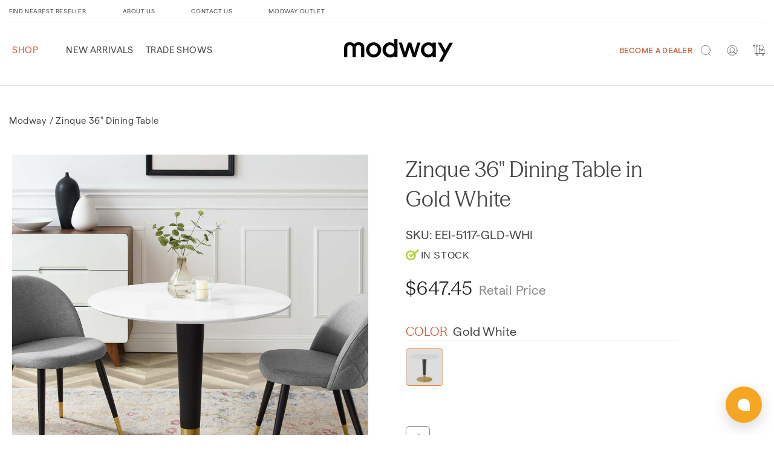

--- FILE ---
content_type: text/css
request_url: https://modway.com/cdn/shop/t/299/assets/font.css?v=49682865950938146381761809792
body_size: -190
content:
@font-face{font-family:TTCommons_Medium;font-display:fallback;src:url(TTCommonsMedium.eot);src:local("TT Commons Medium"),local("TTCommons-Medium"),url(TTCommonsMedium.eot) format("embedded-opentype"),url(TTCommonsMedium.woff2) format("woff2"),url(TTCommonsMedium.woff) format("woff"),url(TTCommonsMedium.ttf) format("truetype"),url(TTCommonsMedium.svg) format("svg");font-weight:500;font-style:normal}@font-face{font-family:TTCommons_Black;src:url(TTCommonsBlack.eot);src:local("TT Commons Black"),local("TTCommons-Black"),url(TTCommonsBlack.eot) format("embedded-opentype"),url(TTCommonsBlack.woff2) format("woff2"),url(TTCommonsBlack.woff) format("woff"),url(TTCommonsBlack.ttf) format("truetype"),url(TTCommonsBlack.svg) format("svg");font-weight:900;font-style:normal}@font-face{font-family:TTCommons_Regular;font-display:fallback;src:url(TTCommonsRegular.eot);src:local("TT Commons Regular"),local("TTCommons-Regular"),url(TTCommonsRegular.eot?) format("embedded-opentype"),url(TTCommonsRegular.woff2) format("woff2"),url(TTCommonsRegular.woff) format("woff"),url(TTCommonsRegular.ttf) format("truetype"),url(TTCommonsRegular.svg) format("svg");font-weight:400;font-style:normal}@font-face{font-family:TTCommons_Light;font-display:fallback;src:url(TTCommonsLight.eot);src:local("TT Commons Light"),local("TTCommons-Light"),url(TTCommonsLight.eot) format("embedded-opentype"),url(TTCommonsLight.woff2) format("woff2"),url(TTCommonsLight.woff) format("woff"),url(TTCommonsLight.ttf) format("truetype"),url(TTCommonsLight.svg) format("svg");font-weight:300;font-style:normal}@font-face{font-family:TTCommons_ExtraLight;src:url(TTCommonsExtraLight.eot);src:local("TT Commons ExtraLight"),local("TTCommons-ExtraLight"),url(TTCommonsExtraLight.eot) format("embedded-opentype"),url(TTCommonsExtraLight.woff2) format("woff2"),url(TTCommonsExtraLight.woff) format("woff"),url(TTCommonsExtraLight.ttf) format("truetype"),url(TTCommonsExtraLight.svg) format("svg");font-weight:200;font-style:normal}@font-face{font-family:TTCommons_Bold;font-display:fallback;src:url(TTCommonsBold.eot);src:local("TT Commons Bold"),local("TTCommons-Bold"),url(TTCommonsBold.eot) format("embedded-opentype"),url(TTCommonsBold.woff2) format("woff2"),url(TTCommonsBold.woff) format("woff"),url(TTCommonsBold.ttf) format("truetype"),url(TTCommonsBold.svg) format("svg");font-weight:700;font-style:normal}@font-face{font-family:SeasonMix-Regular;src:url(/cdn/shop/files/SeasonMix-Regular.woff2?v=1746533081) format("woff2"),url(/cdn/shop/files/SeasonMix-Regular.woff?v=1746533081) format("woff");font-weight:200;font-style:normal;font-display:swap}@font-face{font-family:SeasonMix-Regular-italic;src:url(../assets/SeasonMix-RegularItalic.woff2) format("woff2"),url(../assets/SeasonMix-RegularItalic.woff) format("woff");font-weight:200;font-style:normal;font-display:swap}@font-face{font-family:Matter-Regular;src:url(/cdn/shop/files/MatterRegular.woff2?v=1746532711) format("woff2"),url(/cdn/shop/files/MatterRegular.woff?v=1746532711) format("woff");font-weight:200;font-style:normal}@font-face{font-family:MatterRegular-bold;src:url(../assets/MatterSemiBold.woff2) format("woff2"),url(../assets/MatterSemiBold.woff) format("woff");font-weight:200;font-style:normal;font-display:fallback}
/*# sourceMappingURL=/cdn/shop/t/299/assets/font.css.map?v=49682865950938146381761809792 */


--- FILE ---
content_type: text/css
request_url: https://modway.com/cdn/shop/t/299/assets/base.css?v=4135464393860249041761821811
body_size: 8066
content:
:root{--primary: #CC5E37;--secondry: #898989;--line:#F2F2F2;--white:#fff;--black: #000;--menuColor:#333333;--hoverbuttontext:#222222;--topbar-menu:#464646;--heading-primary-size:25px;--heading-primary-weight:300;--heading-primary-lineheight:30px;--heading-primary-letterSpacing:2.02px;--proxima-font-face: "proxima-nova";--font-face: "TTCommons_ExtraLight";--font-face-light: "TTCommons_Light";--font-face-medium: "TTCommons_Medium";--font-face-regular: "TTCommons_Regular";--primary-heading-size:40px;--primary-heading-line-height:45px;--primary-heading-color:#ED7923;--primary-heading-font-weight: 200;--primary-topbar-heading-size:15px;--primary-topbar-heading-weight:600;--primary-topbar-heading-lineheight:18px;--primary-topbar-heading-letterSpacing:.3px;--secondry-topbar-heading-size:10px;--secondry-topbar-heading-weight:600;--secondry-topbar-heading-lineheight:12px;--secondry-topbar-heading-letterSpacing:.2px;--menu-bar-font-size:15px;--menu-bar-font-weight:600;--menu-bar-font-lineheight:18px;--menu-bar-font-letterSpacing:.3px;--anouncement-bar-font-size:12px;--anouncement-bar-font-weight:300;--anouncement-bar-font-lineheight:15px;--anouncement-bar-font-letterSpacing:.24px;--anouncement-bar-color: #FFFFFF;--body-text-font-size:20px;--body-text-font-weight:600;--body-text-font-lineheight:23px;--body-text-letterSpacing:1.46px;--mobile-body-text-font-size:20px;--mobile-body-text-font-weight:500;--mobile-body-text-font-lineheight:25px;--mobile-body-text-letterSpacing:0;--primary-body-text-font-size:20px;--primary-body-text-font-weight:500;--primary-body-text-font-lineheight:25px;--primary-body-text-letterSpacing:.4px;--button-text-font-size:20px;--button-text-font-weight:200;--button-text-font-lineheight:24px;--button-text-letterSpacing:0px;--footer-text-font-size:15px;--footer-text-font-weight:500;--footer-text-font-lineheight:18px;--footer-text-letterSpacing:.77px;--primary-paragraph-size:75px;--primary-paragraph-line-height:89px;--primary-paragraph-letter-spacing:2.25px;--primary-paragraph-color: #FFFFFF;--primary-paragraph-font-weight: 300;--desktop-primary-heading-size:65px;--desktop-primary-heading-line-height:65px;--desktop-primary-heading-letterSpacing: 0;--mobile-primary-heading-size:50px;--mobile-primary-heading-line-height:62px;--mobile-primary-heading-letterSpacing: 0;--mobile-primary-heading-font-weight: 200;--mobile-primary-header-line-height:54px;--mobile-primary-header-letterSpacing: 1.35px;--primary-signup-font-size:50px;--primary-signup-font-weight:200;--primary-signup-line-height:60px;--primary-signup-color:#4F4F4F;--form-content-font-size: 15px;--form-content-line-height: 20px;--form-content-letter-spacing: 0;--form-content-color: #333333;--form-sub-heading-font-size: 30px;--form-sub-heading-font-weight:300;--form-sub-heading-line-height: 35px;--form-sub-heading-letter-spacing: 0;--product-heading-font-size: 35px;--product-heading-font-weight:400;--product-heading-line-height: 39px;--product-heading-letter-spacing: .05px}body{font-family:var(--font-face)}h1,h2,h3,h4,h5,p{padding:0;margin:0}a,a:hover,a:focus{text-decoration:none}.anouncement-paragraph{font-size:var(--anouncement-bar-font-size);font-weight:var(--anouncement-bar-font-weight);line-height:var(--anouncement-bar-font-lineheight);letter-spacing:var(--anouncement-bar-font-letterSpacing);font-family:var(--font-face);color:var(--anouncement-bar-color)}.primary-heading{font-size:var(--primary-heading-size);font-weight:var(--primary-heading-font-weight);line-height:var(--primary-heading-line-height);font-family:SeasonMix-Regular;color:#464646}.primary-p{font-size:var(--primary-body-text-font-size);font-weight:var(--primary-body-text-font-weight);line-height:var(--primary-body-text-font-lineheight);font-family:var(--font-face-medium);color:#898989}.primary-header{font-size:var(--primary-paragraph-size);font-weight:var(--primary-paragraph-font-weight);line-height:var(--primary-paragraph-line-height);letter-spacing:var(--primary-paragraph-letter-spacing);font-family:var(--font-face);color:var(--primary-paragraph-color)}.heading{font-size:var(--heading-primary-size);font-weight:var(--heading-primary-weight);line-height:var(--heading-primary-lineheight);letter-spacing:var(--heading-primary-letterSpacing);font-family:var(--font-face)}.heading.medium{font-size:var(--primary-topbar-heading-size);font-weight:var(--primary-topbar-heading-weight);line-height:var(--primary-topbar-heading-lineheight);letter-spacing:var(--primary-topbar-heading-letterSpacing);font-family:var(--font-face-regular)}.heading.mediumAlt{font-size:var(--secondry-topbar-heading-size);font-weight:var(--secondry-topbar-heading-weight);line-height:var(--secondry-topbar-heading-lineheight);letter-spacing:var(--secondry-topbar-heading-letterSpacing);font-family:var(--font-face)}.menu{font-size:var(--menu-bar-font-size);line-height:var(--menu-bar-font-lineheight);letter-spacing:var(--menu-bar-font-letterSpacing);font-family:var(--font-face)}.p{font-size:var(--body-text-font-size);font-weight:var(--body-text-font-weight);line-height:var(--body-text-font-lineheight);letter-spacing:var(--body-text-letterSpacing);font-family:var(--font-face-light)}.button{font-size:var(--button-text-font-size);font-weight:var(--button-text-font-weight);line-height:var(--button-text-font-lineheight);letter-spacing:var(--button-text-letterSpacing);font-family:var(--font-face)}.main-footer-heading{font-size:var(--footer-text-font-size);font-family:TTCommons_Medium;line-height:var(--footer-text-font-lineheight);letter-spacing:var(--footer-text-letterSpacing)}.form-heading{font-size:var(--primary-signup-font-size);font-weight:var(--primary-signup-font-weight);line-height:var(--primary-signup-line-height);font-family:var( --font-face)}.form-text,.product-info-text{font-family:var(--font-face-medium);font-size:var(--form-content-font-size);line-height:var(--form-content-line-height);letter-spacing:var(--form-content-letter-spacing);text-align:left}.form-sub-heading,.product-info-header{font-family:SeasonMix-Regular;font-size:var(--form-sub-heading-font-size);font-weight:var(--form-sub-heading-font-weight);line-height:var(--form-sub-heading-line-height);letter-spacing:var(--form-sub-heading-letter-spacing)}.product-title{font-family:SeasonMix-Regular;font-size:var(--product-heading-font-size);font-weight:var(--product-heading-font-weight);line-height:var(--product-heading-line-height);letter-spacing:var(--product-heading-letter-spacing)}.primary-button{min-width:100px;min-height:40px;width:auto;height:auto;font-size:20px;text-align:center;border-radius:0;border:1px solid #CC5E37;color:#cc5e37;text-decoration:unset;padding:12px 36px;background-color:#fff;font-family:Matter-Regular;text-transform:capitalize;font-weight:500}.primary-button:hover{background-color:var(--primary);color:#fff;border:1px solid var(--primary)}.banner-button,.ret-create-btn{min-width:162px;min-height:48px;width:auto;line-height:24px;height:auto;font-size:20px;text-align:center;border:1px solid #CC5E37;border-radius:10px;background-color:#fff;font-family:var(--font-face-medium);color:#cc5e37}.banner-button:hover{border:1px solid #cc5e37;color:#fff;background-color:#cc5e37}.button-main{min-width:162px;min-height:48px;width:auto;line-height:24px;height:auto;font-size:20px;text-align:center;border:none;border-radius:10px;border:1px solid #CC5E37;color:#cc5e37;background-color:#fff}.button-main:hover{border:1px solid #CC5E37;color:#fff!important;background-color:#cc5e37}.button-main:visited{box-shadow:#00000059 0 5px 15px}input[type=text],input[type=number],input[type=email],input[type=tel],input[type=password],input[type=date],input[type=url]{border:1px solid #707070;border-radius:10px;position:relative;padding:15px 23px;font-family:Matter-Regular;background-color:#fff;color:#828282;width:auto}input:disabled::placeholder{color:#050505;border:1 solid #707070}input[type=text]::-webkit-input-placeholder,input[type=text]::-moz-placeholder,input[type=text]:-ms-input-placeholder,input[type=text]:-moz-placeholder{color:red;opacity:.51;font-size:40px;line-height:18px;letter-spacing:1.22px;padding:15px 0 14px 15px}button:disabled:before,button[disabled]:before{position:absolute;top:0;left:0;right:0;bottom:0;background-color:#fff}select{opacity:.62;height:46px;letter-spacing:1.22px;font-size:15px;color:#050505;border-radius:10px;border:1px solid #707070;line-height:18px}input[type=checkbox]{height:17px;color:#363838;width:17px}label.checkbox-text{color:#363838;font-size:17px;line-height:21px;font-weight:300}label.radion-btn-text{font-size:17px;line-height:21px;text-align:left;color:#222;font-weight:300}input[type=radio]:checked{color:red;font-style:normal}.form-input-field{min-width:341px;max-height:50px;font-size:15px;letter-spacing:0;line-height:35px;border-radius:10px;border:1px solid #828282;opacity:1;font-family:Matter-Regular;padding:15px 23px}.text-area__input{font-family:var(--font-face-regular);font-size:15px;letter-spacing:0;line-height:35px;border:1px solid #828282;border-radius:10px;max-width:700px;width:700px;height:142px;max-height:142px;opacity:1;padding:15px 23px}.file-picker__label{font-size:var(--form-content-font-size);color:#828282;font-weight:500;line-height:30px;font-family:var(--font-face-regular);letter-spacing:0}.file-picker__input{font-size:var(--form-content-font-size);letter-spacing:0;font-family:var(--font-face-medium);height:50px;min-width:341px;width:100%;border-radius:10px;padding:11px 23px 13px;border:1px solid #828282}@media screen and (min-width: 768px) and (max-width: 1024px){.primary-heading{font-size:var(--desktop-primary-heading-size);line-height:var(--desktop-primary-heading-line-height);letter-spacing:var(--desktop-primary-heading-letterSpacing)}.primary-p{font-family:Matter-Regular;font-size:var(--body-text-font-size);line-height:var(--body-text-font-lineheight);letter-spacing:.36px}}@media screen and (min-width: 768px) and (max-width: 1020px){.primary-heading{font-size:var(--desktop-primary-heading-size);line-height:var(--desktop-primary-heading-line-height);letter-spacing:var(--desktop-primary-heading-letterSpacing)}.primary-p{font-family:var(--font-face-medium);font-size:var(--body-text-font-size);line-height:var(--body-text-font-lineheight);letter-spacing:.36px}.primary-header{font-size:var(--desktop-primary-heading-size);line-height:var(--desktop-primary-heading-line-height);letter-spacing:var(--desktop-primary-heading-letterSpacing)}.text-area__input{max-width:341px;width:341px;height:133px;max-height:133px}}@media screen and (min-width: 320px) and (max-width: 768px){.primary-heading{font-size:var(--mobile-primary-heading-size);line-height:var(--mobile-primary-heading-line-height);letter-spacing:var(--mobile-primary-heading-letterSpacing);text-align:center;font-weight:var(--mobile-primary-heading-font-weight)}.primary-p{font-family:var(--font-face-medium);font-size:var(--mobile-body-text-font-size);font-weight:var(--mobile-body-text-font-weight);line-height:var(--mobile-body-text-font-lineheight);letter-spacing:var(--mobile-body-text-letterSpacing);padding-bottom:16px}.primary-header{font-size:var(--mobile-primary-heading-size);line-height:var(--mobile-primary-header-line-height);letter-spacing:var(--mobile-header-primary-letterSpacing);text-align:left}svg.icon.icon-success path{fill:#ed7923}.banner-button{padding:12px 18px}.text-area__input{max-width:341px;width:341px;height:133px;max-height:133px}.form-input-field{min-width:341px;max-height:50px}}.color-background-1{--color-foreground: var(--color-base-text);--color-background: var(--color-base-background-1)}.color-background-2{--color-background: var(--color-base-background-2)}.color-inverse{--color-foreground: var(--color-base-background-1);--color-background: var(--color-base-text)}.color-accent-1{--color-foreground: var(--color-base-solid-button-labels);--color-background: var(--color-base-accent-1)}.color-accent-2{--color-foreground: var(--color-base-solid-button-labels);--color-background: var(--color-base-accent-2)}.color-foreground-outline-button{--color-foreground: var(--color-base-outline-button-labels)}.color-foreground-accent-1{--color-foreground: var(--color-base-accent-1)}.color-foreground-accent-2{--color-foreground: var(--color-base-accent-2)}:root,.color-background-1{--color-link: var(--color-base-outline-button-labels);--alpha-link: .85}.color-background-2,.color-inverse,.color-accent-1,.color-accent-2{--color-link: var(--color-foreground);--alpha-link: .7}:root,.color-background-1{--color-button: var(--color-base-accent-1);--color-button-text: var(--color-base-solid-button-labels);--alpha-button-background: 1;--alpha-button-border: 1}.color-background-2,.color-inverse,.color-accent-1,.color-accent-2{--color-button: var(--color-foreground);--color-button-text: var(--color-background)}.button--secondary{--color-button: var(--color-base-outline-button-labels);--color-button-text: var(--color-base-outline-button-labels);--alpha-button-background: 0}.color-background-2 .button--secondary,.color-inverse .button--secondary,.color-accent-1 .button--secondary,.color-accent-2 .button--secondary{--color-button: var(--color-foreground);--color-button-text: var(--color-foreground)}.button--tertiary{--color-button: var(--color-base-outline-button-labels);--color-button-text: var(--color-base-outline-button-labels);--alpha-button-background: 0;--alpha-button-border: .2}.color-background-2 .button--tertiary,.color-inverse .button--tertiary,.color-accent-1 .button--tertiary,.color-accent-2 .button--tertiary{--color-button: var(--color-foreground);--color-button-text: var(--color-foreground)}:root,.color-background-1{--color-badge-background: var(--color-background);--color-badge-border: var(--color-foreground);--alpha-badge-border: .1}.color-background-2,.color-inverse,.color-accent-1,.color-accent-2{--color-badge-background: var(--color-background);--color-badge-border: var(--color-background);--alpha-badge-border: 1}:root,.color-background-1,.color-background-2{--color-card-hover: var(--color-base-text)}.color-inverse{--color-card-hover: var(--color-base-background-1)}.color-accent-1,.color-accent-2{--color-card-hover: var(--color-base-solid-button-labels)}.no-js:not(html){display:none!important}html.no-js .no-js:not(html){display:block!important}.no-js-inline{display:none!important}html.no-js .no-js-inline{display:inline-block!important}html.no-js .no-js-hidden{display:none!important}.page-width{max-width:120rem;margin:0 auto;padding:0 1.5rem}.page-width-desktop{padding:0;margin:0 auto}@media screen and (min-width: 750px){.page-width--narrow{padding:0 9rem}.page-width-desktop{padding:0}}@media screen and (min-width: 990px){.page-width--narrow{max-width:72.6rem;padding:0}.page-width-desktop{max-width:120rem;padding:0 5rem}}.element-margin{margin-top:5rem}.spaced-section:last-child{margin-bottom:0}.spaced-section--full-width+.spaced-section--full-width{margin-top:0}.spaced-section--full-width:first-child{margin-top:0}.spaced-section--full-width:last-child{margin-bottom:0}body,.color-background-1,.color-background-2,.color-inverse,.color-accent-1,.color-accent-2{color:rgba(var(--color-foreground),.75);background-color:rgb(var(--color-background))}.background-secondary{background-color:rgba(var(--color-foreground),.04);padding:4rem 0 5rem}@media screen and (min-width: 750px){.background-secondary{padding:6rem 0 5rem}}.grid-auto-flow{display:grid;grid-auto-flow:column}.page-margin,.shopify-challenge__container{margin:7rem auto}.rte-width{max-width:82rem;margin:0 auto 2rem}.list-unstyled{margin:0;padding:0;list-style:none}.visually-hidden{position:absolute!important;overflow:hidden;width:1px;height:1px;margin:-1px;padding:0;border:0;clip:rect(0 0 0 0);word-wrap:normal!important}.visually-hidden--inline{margin:0;height:1em}.overflow-hidden{overflow:hidden}.skip-to-content-link:focus{z-index:9999;position:inherit;overflow:auto;width:auto;height:auto;clip:auto}.full-width-link{position:absolute;top:0;right:0;bottom:0;left:0;z-index:2}h1,h2,h3,h4,h5,.h0,.h1,.h2,.h3,.h4,.h5{font-family:var(--font-heading-family);font-style:var(--font-heading-style);font-weight:400;letter-spacing:.06rem;color:rgb(var(--color-foreground));line-height:1.3}.h0{font-size:4rem}@media only screen and (min-width: 750px){.h0{font-size:5.2rem}}h1,.h1{font-size:3rem}@media only screen and (min-width: 750px){h1,.h1{font-size:4rem}}h2,.h2{font-size:2rem}@media only screen and (min-width: 750px){h2,.h2{font-size:2.4rem}}h3,.h3{font-size:1.7rem}@media only screen and (min-width: 750px){h3,.h3{font-size:1.8rem}}h4,.h4{font-family:var(--font-heading-family);font-style:var(--font-heading-style);font-size:1.5rem}h5,.h5{font-size:1.2rem}@media only screen and (min-width: 750px){h5,.h5{font-size:1.3rem}}h6,.h6{color:rgba(var(--color-foreground),.75);margin-block-start:1.67em;margin-block-end:1.67em}blockquote{font-style:italic;color:rgba(var(--color-foreground),.75);border-left:.2rem solid rgba(var(--color-foreground),.2);padding-left:1rem}@media screen and (min-width: 750px){blockquote{padding-left:1.5rem}}.caption{font-size:1rem;letter-spacing:.07rem;line-height:1.7}@media screen and (min-width: 750px){.caption{font-size:1.2rem}}.caption-with-letter-spacing{font-size:1rem;letter-spacing:.13rem;line-height:1.2;text-transform:uppercase}.caption-large,.customer .field input,.customer select,.field__input,.form__label,.select__select{font-size:1.3rem;line-height:1.5;letter-spacing:.04rem}.color-foreground{color:rgb(var(--color-foreground))}table:not([class]){table-layout:fixed;border-collapse:collapse;font-size:1.4rem;border-style:hidden;box-shadow:0 0 0 .1rem rgba(var(--color-foreground),.2)}table:not([class]) td,table:not([class]) th{padding:1em;border:.1rem solid rgba(var(--color-foreground),.2)}@media screen and (max-width: 749px){.small-hide{display:none}}.hidden{display:none!important}@media screen and (max-width: 749px){.small-hide{display:none!important}}@media screen and (min-width: 750px) and (max-width: 989px){.medium-hide{display:none!important}}@media screen and (min-width: 990px){.large-up-hide{display:none!important}}.center{text-align:center}.right{text-align:right}.uppercase{text-transform:uppercase}.light{opacity:.7}a:empty,ul:empty,dl:empty,section:empty,article:empty,p:empty,h1:empty,h2:empty,h3:empty,h4:empty,h5:empty,h6:empty{display:none}.link,.customer a{cursor:pointer;display:inline-block;border:none;box-shadow:none;text-decoration:none;text-underline-offset:.3rem;color:rgb(var(--color-link));background-color:transparent;font-size:1.4rem}.link--text{color:rgb(var(--color-foreground))}.link--text:hover{color:rgba(var(--color-foreground),.75)}.link-with-icon{display:inline-flex;font-size:1.4rem;font-weight:600;letter-spacing:.1rem;text-decoration:none;margin-bottom:4.5rem;white-space:nowrap}.link-with-icon .icon{width:1.5rem;margin-left:1rem}.circle-divider:after{content:"\2022";margin:0 1.3rem 0 1.5rem}.circle-divider:last-of-type:after{display:none}hr{border:none;height:.1rem;background-color:rgba(var(--color-foreground),.2);display:block;margin:5rem 0}@media screen and (min-width: 750px){hr{margin:7rem 0}}.full-unstyled-link{text-decoration:none;color:currentColor;display:block}.placeholder{background-color:rgba(var(--color-foreground),.04);color:rgba(var(--color-foreground),.55);fill:rgba(var(--color-foreground),.55)}details>*{box-sizing:border-box}.break{word-break:break-word}.visibility-hidden{visibility:hidden}@media (prefers-reduced-motion){.motion-reduce{transition:none!important}}:root{--duration-short: .1s;--duration-default: .2s;--duration-long: .5s}.underlined-link{color:rgba(var(--color-link),var(--alpha-link));text-underline-offset:.3rem;text-decoration-thickness:.1rem;transition:text-decoration-thickness ease .1s}.underlined-link:hover{color:rgb(var(--color-link));text-decoration-thickness:.2rem}.animate-arrow .icon-arrow path{transform:translate(-.25rem);transition:transform var(--duration-short) ease}.animate-arrow:hover .icon-arrow path{transform:translate(-.05rem)}summary{cursor:pointer;list-style:none;position:relative}summary .icon-caret{position:absolute;height:.6rem;right:1.5rem;top:calc(50% - .35rem)}summary::-webkit-details-marker{display:none}.disclosure-has-popup{position:relative}.disclosure-has-popup[open]>summary:before{position:fixed;top:0;right:0;bottom:0;left:0;z-index:2;display:block;cursor:default;content:" ";background:transparent}.disclosure-has-popup>summary:before{display:none}.disclosure-has-popup[open]>summary+*{z-index:100}*:focus-visible{outline:.2rem solid rgba(var(--color-foreground),.5);outline-offset:.3rem;box-shadow:0 0 0 .3rem rgb(var(--color-background)),0 0 .5rem .4rem rgba(var(--color-foreground),.3)}*:focus{outline:.2rem solid rgba(var(--color-foreground),.5);outline-offset:.3rem;box-shadow:0 0 0 .3rem rgb(var(--color-background)),0 0 .5rem .4rem rgba(var(--color-foreground),.3)}*:focus:not(:focus-visible){outline:0;box-shadow:none}.focus-inset:focus-visible{outline:.2rem solid rgba(var(--color-foreground),.5);outline-offset:-.2rem;box-shadow:0 0 .2rem rgba(var(--color-foreground),.3)}.focus-inset:focus{outline:.2rem solid rgba(var(--color-foreground),.5);outline-offset:-.2rem;box-shadow:0 0 .2rem rgba(var(--color-foreground),.3)}.focus-inset:focus:not(:focus-visible){outline:0;box-shadow:none}.focus-none{box-shadow:none!important;outline:0!important}.title,.title-wrapper-with-link{margin:3rem 0 2rem}.title-wrapper-with-link .title{margin:0}.title-wrapper{margin-bottom:3rem}.title-wrapper-with-link{display:flex;justify-content:space-between;align-items:flex-end;gap:1rem;margin:4rem 0 3rem;flex-wrap:wrap}.title--primary{margin:4rem 0}.title-wrapper--self-padded-tablet-down,.title-wrapper--self-padded-mobile{padding-left:1.5rem;padding-right:1.5rem}@media screen and (min-width: 750px){.title-wrapper--self-padded-mobile{padding-left:0;padding-right:0}}@media screen and (min-width: 990px){.title,.title-wrapper-with-link{margin:5rem 0 3rem}.title--primary{margin:2rem 0}.title-wrapper-with-link{align-items:center}.title-wrapper-with-link .title{margin-bottom:0}.title-wrapper--self-padded-tablet-down{padding-left:0;padding-right:0}}.title-wrapper-with-link .link-with-icon{margin:0;flex-shrink:0;display:flex;align-items:center}.title-wrapper-with-link .link-with-icon svg{width:1.5rem}.title-wrapper-with-link a{color:rgb(var(--color-link));margin-top:0;flex-shrink:0}@media screen and (min-width: 990px){.title-wrapper-with-link.title-wrapper-with-link--no-heading{display:none}}.subtitle{font-size:1.8rem;line-height:1.8;letter-spacing:.05rem;color:rgba(var(--color-foreground),.7)}.grid{display:flex;flex-wrap:wrap;margin-bottom:2rem;margin-left:-.5rem;padding:0;list-style:none}@media screen and (min-width: 750px){.grid{margin-left:-1rem}}.grid__item{padding-left:.5rem;padding-bottom:.5rem;width:calc(25% - .375rem);max-width:50%;flex-grow:1;flex-shrink:0}@media screen and (min-width: 750px){.grid__item{padding-left:1rem;padding-bottom:1rem;width:calc(25% - .75rem);max-width:50%}}.grid--gapless .grid__item{padding-left:0;padding-bottom:0}@media screen and (max-width: 749px){.grid__item.slider__slide--full-width{width:100%;max-width:none}}@media screen and (min-width: 750px) and (max-width: 989px){.grid--one-third-max.grid--3-col-tablet .grid__item{max-width:33.33%}}@media screen and (min-width: 990px){.grid--quarter-max.grid--4-col-desktop .grid__item{max-width:25%}}.grid--1-col .grid__item{max-width:100%;width:100%}.grid--3-col .grid__item{width:calc(33.33% - .5rem * 2 / 3)}@media screen and (min-width: 750px){.grid--3-col .grid__item{width:calc(33.33% - 1rem * 2 / 3)}}.grid--2-col .grid__item{width:calc(50% - .25rem)}@media screen and (min-width: 750px){.grid--2-col .grid__item{width:calc(50% - .5rem)}.grid--4-col-tablet .grid__item{width:calc(25% - .75rem)}.grid--3-col-tablet .grid__item{width:calc(33.33% - 1rem * 2 / 3)}.grid--2-col-tablet .grid__item{width:calc(50% - .5rem)}}@media screen and (min-width: 990px){.grid--4-col-desktop .grid__item{width:calc(25% - .75rem)}.grid--3-col-desktop .grid__item{width:calc(33.33% - 1rem * 2 / 3)}.grid--2-col-desktop .grid__item{width:calc(50% - .5rem)}}.grid__item--vertical-align{align-self:center}.grid__item--full-width{flex:0 0 100%;max-width:100%}@media screen and (max-width: 749px){.grid--peek.slider--mobile{margin:0;width:100%}.grid--peek.slider--mobile .grid__item{box-sizing:content-box;margin:0}.grid--peek .grid__item{width:calc(50% - 1.875rem)}.grid--peek .grid__item:first-of-type{padding-left:1.5rem}.grid--peek .grid__item:last-of-type{padding-right:1.5rem}}@media screen and (min-width: 750px) and (max-width: 989px){.slider--tablet.grid--peek .grid__item{width:calc(25% - 3rem)}.slider--tablet.grid--peek.grid--3-col-tablet .grid__item{width:calc(33.33% - 4rem * 2 / 3)}.slider--tablet.grid--peek.grid--2-col-tablet .grid__item{width:calc(50% - 2rem)}.slider--tablet.grid--peek .grid__item:first-of-type{padding-left:1.5rem}.slider--tablet.grid--peek .grid__item:last-of-type{padding-right:1.5rem}}@media screen and (max-width: 989px){.slider--tablet.grid--peek{margin:0;width:100%}.slider--tablet.grid--peek .grid__item{box-sizing:content-box;margin:0}}.media{display:block;background-color:rgba(var(--color-foreground),.1);position:relative;overflow:hidden}.media--transparent{background-color:transparent}.media>*:not(.zoom,.deferred-media__poster-button),.media model-viewer{display:block;max-width:100%;position:absolute;top:0;left:0;height:100%;width:100%}.media>img{object-fit:cover;object-position:center center;transition:opacity .4s cubic-bezier(.25,.46,.45,.94)}.media--square{padding-bottom:100%}.media--portrait{padding-bottom:125%}.media--landscape{padding-bottom:66.6%}.media--cropped{padding-bottom:56%}.media--16-9{padding-bottom:56.25%}.media--circle{padding-bottom:100%;border-radius:50%}.media.media--hover-effect>img+img{opacity:0}@media screen and (min-width: 990px){.media--cropped{padding-bottom:63%}}deferred-media{display:block}.button,.customer button{cursor:pointer;display:inline-flex;justify-content:center;align-items:center;box-sizing:border-box;font:inherit;padding:.9rem 3rem 1.1rem;text-decoration:none;border:0;border-radius:0;background-color:rgba(var(--color-button),var(--alpha-button-background));box-shadow:0 0 0 .1rem rgba(var(--color-button),var(--alpha-button-border));color:rgb(var(--color-button-text));min-width:12rem;min-height:4.5rem;transition:box-shadow var(--duration-short) ease;-webkit-appearance:none;appearance:none}.button:focus-visible{box-shadow:0 0 0 .1rem rgba(var(--color-button),var(--alpha-button-border)),0 0 0 .3rem rgb(var(--color-background)),0 0 .5rem .4rem rgba(var(--color-foreground),.3)}.button:focus{box-shadow:0 0 0 .1rem rgba(var(--color-button),var(--alpha-button-border)),0 0 0 .3rem rgb(var(--color-background)),0 0 .5rem .4rem rgba(var(--color-foreground),.3)}.button,.button-label,.shopify-challenge__button,.customer button{font-size:1.5rem;letter-spacing:.1rem;line-height:1.2}.button--tertiary{font-size:1.2rem;padding:1rem 1.5rem;min-width:9rem;min-height:3.5rem}.button--small{padding:1.2rem 2.6rem}.button:disabled,.button[aria-disabled=true],.button.disabled,.customer button:disabled,.customer button[aria-disabled=true],.customer button.disabled{cursor:not-allowed;opacity:.5}.button--full-width{display:flex;width:100%}.button.loading{color:transparent}.button.loading:after{animation:loading var(--duration-long) infinite linear;border:.5rem solid rgba(var(--color-button-text),.4);border-left:.5rem solid rgb(var(--color-button-text));border-radius:100%;box-sizing:content-box;content:"";display:block;height:2rem;position:absolute;width:2rem}@keyframes loading{0%{transform:rotate(0)}to{transform:rotate(360deg)}}.field__input,.select__select{-webkit-appearance:none;appearance:none;background-color:transparent;border:0;border-radius:0;color:rgb(var(--color-foreground));font-size:1.6rem;width:100%;box-shadow:0 0 0 .1rem rgba(var(--color-foreground),.55);height:4.5rem;box-sizing:border-box;transition:box-shadow var(--duration-short) ease}.customer .field input,.customer select{-webkit-appearance:none;appearance:none;background-color:transparent;border-radius:10px;color:#828282;font-size:15px;font-family:Matter-Regular;font-weight:400;width:100%;box-shadow:none;min-height:50px;transition:box-shadow var(--duration-short) ease}.select__select{font-family:var(--font-body-family);font-style:var(--font-body-style);font-weight:var(--font-body-weight);font-size:1.2rem;color:rgba(var(--color-foreground),.75)}.field__input:hover,.select__select:hover,.customer .field input:hover,.customer select:hover,.localization-form__select:hover{box-shadow:0 0 0 .2rem rgba(var(--color-foreground),.55)}.field__input:focus-visible,.select__select:focus-visible,.field input:focus-visible{box-shadow:0 0 0 .1rem rgba(var(--color-foreground),.55),0 0 0 .3rem rgb(var(--color-background)),0 0 .5rem .4rem rgba(var(--color-foreground),.3)}.field__input:focus,.select__select:focus,.field input:focus{box-shadow:0 0 0 .1rem rgba(var(--color-foreground),.55),0 0 0 .3rem rgb(var(--color-background)),0 0 .5rem .4rem rgba(var(--color-foreground),.3)}.text-area,.select{display:inline-block;position:relative;width:100%}.select .icon-caret,.customer select+svg{height:.6rem;pointer-events:none;position:absolute;top:calc(50% - .35rem);right:1.5rem}.select__select,.customer select{cursor:pointer;padding:0 4rem 0 1.5rem}.field{position:relative;width:100%;display:flex}.customer .field{display:block}.field--with-error{flex-wrap:wrap}.field__input,.customer .field input{flex-grow:1;text-align:left;padding:1.5rem}.field__label,.customer .field label{font-size:1.6rem;left:1.5rem;top:1rem;margin-bottom:0;pointer-events:none;position:absolute;transition:top var(--duration-short) ease,font-size var(--duration-short) ease;color:rgba(var(--color-foreground),.75);letter-spacing:.1rem;line-height:1.5}.field__input:focus~.field__label,.field__input:not(:placeholder-shown)~.field__label,.field__input:-webkit-autofill~.field__label,.customer .field input:focus~label,.customer .field input:not(:placeholder-shown)~label,.customer .field input:-webkit-autofill~label{font-size:1rem;top:.3em;letter-spacing:.04rem}.field__input::-webkit-search-cancel-button,.customer .field input::-webkit-search-cancel-button{display:none}.field__input::placeholder,.customer .field input::placeholder{opacity:0}.field__button{align-items:center;background-color:transparent;border:0;color:currentColor;cursor:pointer;display:flex;height:4.4rem;justify-content:center;overflow:hidden;padding:0;position:absolute;right:0;top:0;width:4.4rem}.field__button>svg{height:2.5rem;width:2.5rem}.text-area{font-family:var(--font-body-family);font-style:var(--font-body-style);font-weight:var(--font-body-weight);padding:1.2rem;min-height:10rem;resize:none}.text-area--resize-vertical{resize:vertical}input[type=checkbox]{display:inline-block;width:auto;margin-right:.5rem}.form__label{display:block;margin-bottom:.6rem}.form__message{align-items:center;display:flex;font-size:1.4rem;line-height:1;margin-top:1rem}.form__message--large{font-size:1.6rem}.customer .field .form__message{font-size:1.4rem;text-align:left}.form__message .icon,.customer .form__message svg{flex-shrink:0;height:1.3rem;margin-right:.5rem;width:1.3rem}.form__message--large .icon,.customer .form__message svg{height:1.5rem;width:1.5rem;margin-right:1rem}.customer .field .form__message svg{align-self:start}.form-status{margin:0;font-size:1.6rem}.form-status-list{padding:0;margin:2rem 0 4rem}.form-status-list li{list-style-position:inside}.form-status-list .link:first-letter{text-transform:capitalize}.quantity{border:.1rem solid rgba(var(--color-foreground),.55);position:relative;width:14rem;display:flex}.quantity__input{color:currentColor;font-size:1.4rem;font-weight:500;opacity:.85;text-align:center;background-color:transparent;border:0;padding:0 .5rem;height:4.5rem;width:100%;flex-grow:1;-webkit-appearance:none;appearance:none}.quantity__button{width:4.5rem;flex-shrink:0;font-size:1.8rem;border:0;background-color:transparent;cursor:pointer;display:flex;align-items:center;justify-content:center;color:rgb(var(--color-foreground))}.quantity__button svg{width:1rem;pointer-events:none}.quantity__input:-webkit-autofill,.quantity__input:-webkit-autofill:hover,.quantity__input:-webkit-autofill:active{box-shadow:0 0 0 10rem rgb(var(--color-background)) inset!important;-webkit-box-shadow:0 0 0 10rem rgb(var(--color-background)) inset!important}.quantity__input::-webkit-outer-spin-button,.quantity__input::-webkit-inner-spin-button{-webkit-appearance:none;margin:0}.quantity__input[type=number]{-moz-appearance:textfield}.modal__toggle{list-style-type:none}.no-js details[open] .modal__toggle{position:absolute;z-index:2}.modal__toggle-close{display:none}.no-js details[open] svg.modal__toggle-close{display:flex;z-index:1;height:1.7rem;width:1.7rem}.modal__toggle-open{display:flex}.no-js details[open] .modal__toggle-open{display:none}.no-js .modal__close-button.link{display:none}.modal__close-button.link{display:flex;justify-content:center;align-items:center;padding:0rem;height:4.4rem;width:4.4rem;background-color:transparent}.modal__close-button .icon{width:1.7rem;height:1.7rem}.modal__content{position:absolute;top:0;left:0;right:0;bottom:0;background:rgb(var(--color-background));z-index:1;display:flex;justify-content:center;align-items:center}.cart-count-bubble:empty{display:none}.cart-count-bubble{position:absolute;background-color:#cc5e37;color:#fff;height:1.7rem;width:1.7rem;border-radius:100%;display:flex;justify-content:center;align-items:center;font-size:10px;font-family:TTCommons_Medium;bottom:14px;left:-7px;line-height:1.1}#shopify-section-announcement-bar{z-index:3}.announcement-bar{border-bottom:.1rem solid rgba(var(--color-foreground),.2);color:rgb(var(--color-foreground))}.announcement-bar__link{display:block;width:100%;padding:1rem 2rem;text-decoration:none}.announcement-bar__link:hover{color:rgb(var(--color-foreground));background-color:rgba(var(--color-card-hover),.06)}.announcement-bar__link .icon-arrow{display:inline-block;height:1.2rem;pointer-events:none;padding-left:1rem;vertical-align:middle;margin-bottom:.2rem}@media screen and (min-width: 750px){.announcement-bar__link .icon-arrow{height:1.3rem}}.announcement-bar__link .announcement-bar__message{padding:0}.announcement-bar__message{text-align:center;padding:1rem 2rem;margin:0;letter-spacing:.1rem}.fixed-header{top:0;position:fixed;width:100%}#shopify-section-header{width:100%;z-index:999}.shopify-section-header-sticky.fixed-header{position:fixed;top:0;z-index:9999}.shopify-section-header-sticky{position:sticky;top:0}.shopify-section-header-hidden{transform:translateY(-100%)}#shopify-section-header.animate{transition:transform .15s ease-out}.header-wrapper{display:block;position:relative;background-color:#fff;border-bottom:1px solid #e5e5e5}.header-wrapper--border-bottom{border-bottom:.1rem solid rgba(var(--color-foreground),.2)}@media screen and (min-width: 990px){.header--has-menu:not(.header--middle-left){padding-bottom:0}.header--top-left{grid-template-areas:"heading icons" "navigation navigation";grid-template-columns:1fr auto}.header--middle-left{grid-template-areas:"heading navigation icons";grid-template-columns:auto 1fr auto;column-gap:2rem}.header--top-center{grid-template-areas:"left-icon heading icons" "navigation navigation navigation"}.header--middle-left .header__inline-menu{min-width:45rem}.header:not(.header--middle-left) .header__inline-menu{margin-top:1.05rem}}.header *[tabindex="-1"]:focus{outline:none}.header__heading{margin:0;line-height:0}.header>.header__heading-link{line-height:0}.header__heading,.header__heading-link{grid-area:heading;justify-self:center}.header__heading-link{display:inline-block;padding:.75rem;text-decoration:none;word-break:break-word}.header__heading-link:hover .h2{color:rgb(var(--color-foreground))}.header__heading-link .h2{line-height:1;color:rgba(var(--color-foreground),.75)}.header__heading-logo{height:auto;width:100%}@media screen and (min-width: 990px){.header__heading-logo{height:auto;width:180px}.header__heading-link{margin-left:-.75rem}.header__heading,.header__heading-link{justify-self:start}.header--top-center .header__heading-link,.header--top-center .header__heading{justify-self:center}}.header__icons{display:flex;grid-area:icons;justify-self:end}.header__icon:not(.header__icon--summary),.header__icon span{display:flex;align-items:center;justify-content:center}.header__icon span{height:100%}.header__icon:after{content:none}.header__icon:hover .icon,.modal__close-button:hover .icon{transform:scale(1.07)}.header__icon .icon{height:17px;width:20px;fill:none;vertical-align:middle}.header__icon,.header__icon--cart .icon{height:4.4rem;width:4.4rem}.header__icon--cart{position:relative;margin-right:-1.2rem}@media screen and (max-width: 989px){menu-drawer~.header__icons .header__icon--account{display:none}}menu-drawer+.header__search{display:none}.header>.header__search{grid-area:left-icon;justify-self:start}.header:not(.header--has-menu) *>.header__search{display:none}.header__search{display:inline-flex;line-height:0}@media screen and (min-width: 990px){.header:not(.header--top-center) *>.header__search,.header--top-center>.header__search{display:inline-flex}.header:not(.header--top-center)>.header__search,.header--top-center *>.header__search{display:none}}details[open]>.search-modal{opacity:1;animation:animateMenuOpen var(--duration-default) ease}.no-js details[open]>.header__icon--search{top:1rem;right:.5rem}.search-modal{opacity:0;border-bottom:.1rem solid rgba(var(--color-foreground),.2);height:100%}.search-modal__content{display:flex;align-items:center;justify-content:center;width:100%;height:100%;padding:0 5rem 0 1rem;line-height:1.8}.search-modal__form{width:100%;text-align:right}.search-modal__close-button{position:absolute;right:.3rem}@media screen and (min-width: 750px){.search-modal__close-button{right:1rem}.search-modal__content{padding:0 6rem}}@media screen and (min-width: 990px){.search-modal__form{max-width:44.8rem}.search-modal__close-button{position:initial;margin-left:.5rem}}.header__icon--menu .icon{display:block;position:absolute;opacity:1;transform:scale(1);transition:transform .15s ease,opacity .15s ease}details:not([open])>.header__icon--menu .icon-close,details[open]>.header__icon--menu .icon-hamburger{visibility:hidden;opacity:0;transform:scale(.8)}.js details[open]:not(.menu-opening)>.header__icon--menu .icon-close{visibility:hidden}.js details[open]:not(.menu-opening)>.header__icon--menu .icon-hamburger{visibility:visible;opacity:1;transform:scale(1.07)}.header__inline-menu details[open]>.header__submenu{opacity:1;transform:translateY(0);animation:animateMenuOpen var(--duration-default) ease}.header__inline-menu{margin-left:-1.2rem;grid-area:navigation;display:none}.header--top-center .header__inline-menu,.header--top-center .header__heading-link{margin-left:0}@media screen and (min-width: 990px){.header__inline-menu{display:block}.header--top-center .header__inline-menu{justify-self:center}.header--top-center .header__inline-menu>.list-menu--inline{justify-content:center}.header--middle-left .header__inline-menu{margin-left:0}}.header__menu{padding:0 1rem}label.form-field-error{color:red;font-family:TTCommons_Regular}.header__menu-item{text-decoration:none;color:#333;font-family:SeasonMix-Regular}.header__menu-item:hover{color:rgb(var(--color-foreground))}.header__menu-item span{transition:text-decoration var(--duration-short) ease;font-size:20px;line-height:25px;font-weight:300}.header__menu-item:hover span{text-decoration:none;text-underline-offset:.3rem}.header__active-menu-item{transition:text-decoration-thickness var(--duration-short) ease;color:rgb(var(--color-foreground));text-decoration:underline;text-underline-offset:.3rem}.header__menu-item:hover .header__active-menu-item{text-decoration-thickness:.2rem}.header__submenu{transition:opacity var(--duration-default) ease,transform var(--duration-default) ease}.header__submenu.list-menu{padding:2rem 0}.header__submenu .header__submenu{background-color:rgba(var(--color-foreground),.03);padding:.5rem 0;margin:.5rem 0}.header__submenu .header__menu-item:after{right:2rem}.header__submenu .header__menu-item{padding:.95rem 3.5rem .95rem 2rem}.header__submenu .header__submenu .header__menu-item{padding-left:3rem}.header__menu-item .icon-caret{right:.8rem}.header__submenu .icon-caret{right:2rem}details-disclosure>details{position:relative}@keyframes animateMenuOpen{0%{opacity:0;transform:translateY(-1.5rem)}to{opacity:1;transform:translateY(0)}}.overflow-hidden-mobile,.overflow-hidden-tablet{overflow:hidden}@media screen and (min-width: 750px){.overflow-hidden-mobile{overflow:auto}}@media screen and (min-width: 990px){.overflow-hidden-tablet{overflow:auto}}.long-image{padding:45px 0 10px}@media screen and (max-width: 1100px){.long-image{padding:25px 0 10px}}.variant_description{padding-bottom:15px;font-size:20px}.product-grid-swatch-wrapper{display:flex;flex-wrap:wrap;justify-content:center}.swatch-custom.swatch-color{display:block;height:20px;width:20px;border-radius:50%;border:1px solid #777777!important;padding:5px}.boost-sd__product-title{font-size:100%!important;font-family:TTCommons_Regular!important;font-weight:400!important;text-align:center!important}.boost-sd__format-currency>span{font-family:TTCommons_Regular!important;font-size:100%!important}.boost-sd__product-price{text-align:center!important}button.boost-sd__button[aria-label="Add to cart"],button.boost-sd__button[aria-label="Choose options"]{display:none}.product-grid-swatch-wrapper .swatch-custom{margin:4px!important}input[type=submit]:hover{color:#464646}.prop-65-warning{display:flex;flex-wrap:wrap;padding:26px 0 10px}.retailer-checkout{background-color:#fff!important;border-radius:10px;color:#cc5e37!important;min-height:67px;border:1px solid #CC5E37;box-shadow:none;font-size:20px;gap:5px;font-weight:500;width:196px!important;text-align:center;font-family:Matter-Regular;display:inline-flex;justify-content:center}.retailer-checkout:hover{background-color:#cc5e37!important;color:#fff!important;border:1px solid #CC5E37}.retailer-checkouticon{width:20px;height:18px}.inventory-stock-wrapper{display:flex;flex-direction:row;padding-top:6px;align-items:center;column-gap:4px}.stock-text{font-size:20px;font-family:Matter-Regular;font-weight:300}.account-order{border:1px solid #464646!important;font-family:Matter-Regular}.account-order thead,.account-order tbody tr{border:1px solid #464646}.ret-order-account{background-color:#fff!important;border-radius:10px;color:#cc5e37!important;min-height:67px;border:1px solid #CC5E37!important;box-shadow:none;font-size:20px!important;gap:5px;font-weight:500;width:196px!important;text-align:center;font-family:Matter-Regular;display:inline-flex;justify-content:center}.ret-order-account:hover{background-color:#cc5e37!important;color:#fff!important;border:1px solid #CC5E37}.ret-order-no,.ret-order-time p{font-size:20px;font-family:Matter-Regular;font-weight:300}.ret-order-time .order-details{border:1px solid #464646!important;font-family:Matter-Regular}.ret-order-time .order-details thead{font-family:SeasonMix-Regular;font-weight:600;border:1px solid #464646!important}#RowOrder a,.rtl-new-address,.rtl-add-new-address,.rtl-add-new-address-cncl{border:1px solid#CC5E37!important;font-family:Matter-Regular!important;color:#cc5e37!important;border-radius:10px}#RowOrder a:hover,.rtl-new-address:hover,.rtl-add-new-address:hover,.rtl-add-new-address-cncl:hover{border:1px solid#CC5E37!important;font-family:Matter-Regular;color:#fff!important;background:#cc5e37!important;border-radius:10px}.rtl-add-new-address,.rtl-add-new-address-cncl{border-radius:10px!important}.ret-order-billing-address,.ret-order-acc-detail,.ret-order-shipping-address{font-family:Matter-Regular}@media only screen and (max-width:750px){.account-order thead,.account-order tbody tr,.ret-order-time .order-details tbody tr,.ret-order-time .order-details tfoot tr{padding:10px}.customer-acc-field .field{min-width:100%}}.header-custom-menu{display:flex;flex-direction:row;column-gap:10px}.rtl-new-address{margin-top:15px;margin-bottom:15px;padding:15px;width:fit-content;border-radius:10px!important;font-family:Matter-Regular}.rtl-back-btn{font-family:Matter-Regular;color:#464646;text-decoration:underline!important}#dynamic-checkout-cart,.boost-price .price--on-sale .price-item--regular,.boost-sd__product-price .boost-sd__format-currency--price-compare{display:none}.customer-acc-field #RegisterForm-FirstName,.customer-acc-field #RegisterForm-LastName,.customer-acc-field #RegisterForm-email,.customer-acc-field #RegisterForm-password{background-color:#f2f2f2!important;border:1px solid #c1c1c1}.customer-acc-field .field label{font-family:Matter-Regular!important;letter-spacing:.6px!important}.rtlr-pdp-text{font-family:Matter-Regular;padding-top:10px;padding-left:10px;color:#898989;font-size:21px;letter-spacing:.5px}.page-content{padding:2rem;text-align:center}.page-content img{max-width:100%;height:auto;opacity:.8}.modal-overlay{position:fixed;top:0;left:0;width:100%;height:100%;background:#0009;z-index:1000}.modal-container{position:fixed;top:50%;left:50%;transform:translate(-50%,-50%);background:#ffffffb3;padding:2.5rem 3.5rem;border-radius:8px;box-shadow:0 5px 20px #0000004d;z-index:1001;width:90%;max-width:450px;text-align:center}.modal-container h2{margin-top:2rem;font-weight:600;letter-spacing:.5px;color:#000}.modal-container p{color:#000}#login-form-p{margin-bottom:3.5rem;font-weight:600}.modal-container form{display:flex;flex-direction:column;gap:1.5rem;justify-content:center;align-items:center}.modal-container input[type=email],.modal-container input[type=password]{width:100%;padding:1rem;border:1px solid #ccc;border-radius:4px;font-size:1rem;font-size:1.5rem;box-sizing:border-box}.btn-signin{width:100%;padding:1rem 2rem;background-color:#333a40;color:#fff;border:none;border-radius:4px;font-size:1.5rem;font-weight:medium;letter-spacing:1px;cursor:pointer;transition:background-color .3s ease;max-width:fit-content}.btn-signin:hover{background-color:#4a525a}.modal-links{display:flex;justify-content:space-between;font-size:.9rem;min-width:100%}.modal-links a{color:#000;font-size:18px;font-weight:600}.modal-links #show-recover-p{font-size:18px}.hidden{display:none}.close-modal-btn{position:absolute;top:10px;right:10px;background:none;border:none;font-size:2rem;color:#666;cursor:pointer;line-height:1;padding:0 5px;transition:color .2s ease}.close-modal-btn:hover{color:#333}@media (max-width: 489px){.modal-links{flex-direction:column}#show-recover-p{display:none}#modal-container{padding:2.5rem 2rem}}.cart-update-text-red,.cart-update-text{font-size:16px;font-weight:400}.cart-update-text-red{color:#f51717}.loader-overlay{display:flex;justify-content:center;align-items:center;position:fixed;top:0;left:0;width:100%;height:100%;background:#fff9;z-index:9999;transition:opacity .3s ease-in-out}.loader-overlay.hidden{opacity:0;visibility:hidden;pointer-events:none}.loader-spinner{width:50px;height:50px;border:5px solid #cccccc;border-top-color:#333;border-radius:50%;animation:spin 1s linear infinite}@keyframes spin{to{transform:rotate(360deg)}}.d-flex-prod{display:flex}
/*# sourceMappingURL=/cdn/shop/t/299/assets/base.css.map?v=4135464393860249041761821811 */


--- FILE ---
content_type: text/css
request_url: https://modway.com/cdn/shop/t/299/assets/style.css?v=166071505596495594961761809792
body_size: 51993
content:
/** Shopify CDN: Minification failed

Line 6752:38 Unexpected "p"
Line 6756:38 Unexpected "h1"
Line 6759:38 Unexpected "h2"
Line 6764:40 Unexpected "h2"
Line 13408:2 Expected ")" to end URL token
Line 13984:2 Expected percentage but found "@media"

**/
/* hero Banner */
.hero-bannered .desktop-banner.slick-initialized.slick-slider.slick-dotted {
  visibility: visible;
  opacity: 1; 
}
.hero-bannered .two-column-section .two-column-section_heading {
  color: #ccc;
  text-transform: uppercase;
}
.hero-bannered .hero-banner {
  position: relative;
}
.hero-bannered .slick-slide img {
  width: 100%;
  height: auto;
}
.hero-bannered {
  padding-bottom: 26px;
  max-width: 1304px;
  margin:0px auto;
}
.template-search.spaced-section .mobile-custom-menu .disclosure-has-popup[open]>summary+* {
  padding-bottom: 30px;
}
@media screen and (min-width: 768px) {
  .template-search.spaced-section {
    padding-bottom: 40px;
  }
  /* .banner-blocks .content-block {
   position: absolute;
   bottom: 15%;
   left: 26%;
   } */
  .hero-bannered .banner-blocks.slick-slide {
    position: relative;
    height: auto;
  }
  .hero-bannered a.home-banner {
    font-weight: 500;
  }
  .hero-bannered .desktop-banner {
    display: block;
  }
  .hero-bannered .mobile-banner {
    display: none;
  }
  .hero-bannered ul.slick-dots li button {
    font-size: 0px;
    width: 75px;
    margin-right: 10px;
    height: 3px;
    /* background-color: #808080; */
    background-color: #808080;
    /* height: 12px; */
    /* padding: 12px 0px; */
    border: none;
    /* position: absolute; */
    /* top: 12px; */
  }
}
.hero-bannered .banner-blocks .banner-title {
  text-align: center;
  font-size: 30px;
  font-weight: 600;
  font-family: TTCommons_Medium;
  color: #FFF;
}
.hero-bannered button.slick-prev.slick-arrow {
  background-color: transparent;
  /* background-color: #BDBDBD; */
  cursor: pointer;
  border: none;
  z-index: 1;
  /* height: 52px;
   width: 50px; */
  left: 0;
  padding: 5px 10px;
  font-size: 30px;
  font-weight: 700;
  color: #000;
  box-shadow: none;
  position: absolute;
  top: 0;
  bottom: 0;
  display: flex !important;
  align-items: center;
  justify-content: center;
  color: #fff;
  text-align: center;
}
.hero-bannered button.slick-next.slick-arrow {
  background-color: transparent;
  right: 0;
  width: auto;
  cursor: pointer;
  border: none;
  z-index: 1;
  padding: 5px 10px;
  font-size: 30px;
  font-weight: 700;
  color: #000;
  box-shadow: none;
  position: absolute;
  top: 0;
  bottom: 0;
  display: flex;
  align-items: center;
  justify-content: center;
  text-align: center;
}

.hero-banner .content-block {
  display: none;
}
.hero-bannered a.home-banner {
  padding: 22px 55px;
  border-radius: 10px;
  text-decoration: none;
  font-family: "TTCommons_Medium";
  background-color: #fff;
  color: var(--primary);
  border: 1px solid var(--primary);
}
@media screen and (min-width: 768px) and (max-width: 1020px) {
  span.wrapper-around {
    max-width: 445px !important;
}
  .hero-bannered a.home-banner {
    font-size: 20px;
    line-height: 24px;
    padding: 22px 54px;
  }
  .hero-bannered svg.arrows {
    width: 50px;
    height: 70px;
  }
  .hero-bannered button.slick-prev.slick-arrow {
    padding: 5px 0px;
  }
  .hero-bannered .slick-arrow .arrow.next {
    padding: 10px 0px;
  }
  .hero-bannered .slick-arrow .arrow.previous {
    padding: 10px 0px;
  }
  .hero-bannered button.slick-next.slick-arrow {
    padding: 5px 0px;
  }
}
@media screen and (min-width: 540px) and (max-width: 750px) {
  .hero-bannered svg.arrows {
    width: 18px;
    height: 36px;
  }
}
@media screen and (min-width: 320px) and (max-width: 768px) {
  .sign-in-stipe.home-page-signIn__page-width {
    max-width: 360px !important;
    padding: 0 auto 25px !important;
  }
  .hero-bannered {
    padding-bottom: 35px;
    /* .banner-blocks .content-block {
     position: absolute;
     bottom: 12%;
     left: 25%;
     } */
  }
  /* .hero-bannered .slick-slide img {
    width: 100%;
    height: 100%;  
  } */
  /* .mobile-banner .content-block {
     position: absolute;
     bottom: 66px;
     left: 90px;
     } */
  .hero-bannered .banner-blocks.slick-slide {
    position: relative;
    height: unset;
  }
  .hero-bannered a.home-banner {
    font-size: 16px;
    min-width: 157px;
    font-family: "TTCommons_Medium";
    font-weight: 500;
    padding: 13px 10px;
    height: 45px;
    width: 157px;
    line-height: 24px;
  }
  .hero-bannered button.slick-prev.slick-arrow {
    background-color: transparent;
    top: 40%;
    left:0%;
    height: 60px;
    width: 45px;
    font-size: 30px;
    font-weight: 700;
  }
  .hero-bannered button.slick-next.slick-arrow {
    background-color: transparent;
    position: absolute;
    top: 40%;
    right: 0%;
    height: 60px;
    width: 45px;
    font-size: 30px;
    font-weight: 700;
  }
  .hero-bannered svg.flickity-button-icon {
    height: 20px !important;
    display: flex;
    width: 20px !important;
  }
  .hero-bannered .mobile-banner {
    display: block;
  }
  .hero-bannered .desktop-banner {
    display: none;
  }
  .hero-bannered ul.slick-dots {
    display: flex;
    justify-content: left;
    margin: 0px;
    padding: 0px 17.5px 12px;
    height: 0px;
  }
  .hero-bannered ul.slick-dots li button {
    width: 40px;
    font-size: 0px;
    margin-right: 10px;
    height: 3px;
    /* background-color: #808080; */
    background-color: #808080;
    /* height: 12px; */
    /* padding: 12px 0px; */
    border: none;
    /* position: absolute; */
    /* top: 12px; */
  }
}

@media only screen and (min-width:320px) and (max-width:550px){
  .hero-bannered .slick-slide img{
    width: 100%;
    height: 100%;
  }
}
@media only screen and (min-width:551px) and (max-width:778px){
  .hero-bannered .slick-slide img{
    width: 100%;
    height: 100%;
  }
}
.hero-bannered a.home-banner:hover {
  background-color: var(--primary);
  color: #ffff;
  border: 1px solid var(--primary);
}
.hero-bannered ul.slick-dots li::marker {
  content: '' !important;
}
.hero-bannered ul.slick-dots li {
  height: 40px;
  position: relative;
}
.hero-bannered ul.slick-dots li.slick-active button {
  background-color: #EE7922;
}
.hero-bannered ul.slick-dots {
  display: flex;
  justify-content: left;
  margin: 0px;
  padding: 0px 98px 12px;
  height: 0px;
}
/* hero Banner */
/* Announcement bar */
.annoucement-content {
    text-align: center;
    font-family: "TTCommons_Regular";
    font-size: 12px;
    line-height: 17px;
    padding: 10px 0px;
  }
/* Announcement bar */

/* Top bar block */
  .top-bar-block {
    max-width: 1340px;
    margin: 0 auto;
    padding: 0 20px;
}
.top-bar-block .top-bar-wrapper {   
    display: flex;
    justify-content: left;
    flex-wrap: wrap;
    padding: 12px 0px 12px;
    border-bottom: 1px solid #e5e5e5;
}
.top-bar-block .menu-blocks {
    line-height: 0px;
}
.top-bar-block .menu-blocks a {
    font-size: 10px;
    line-height: initial;
    padding: 0px 60px 0px 0px;
    color: #464646;
    text-transform: uppercase;
    font-family: "Matter-Regular";
    font-weight: 500;
}

@media screen and (min-width: 1024px) and (max-width: 2550px) {
    .top-bar-block {
        max-width: 1340px;
        margin: 0 auto;
        padding: 0px 15px;
    }
}
@media screen and (min-width: 320px) and (max-width: 768px) {
    .annoucement-section .annoucement-content {
        padding: 14px 28px;
    }
    .top-bar-block { 
        padding: 0 6px;
    }
    .top-bar-block .top-bar-wrapper { 
        justify-content: center;
        text-align: center;
    }
    .top-bar-block .menu-blocks {
        padding-right: 11px;
    }
    .top-bar-block .menu-blocks a {
        padding: 0px;
        font-size: 10px;
    }
    
}
/* Top bar block */


/* Header */
/* Header Inline css */
/* Mobile menu mobile expand */
.js details[open].menu-opening>.menu-drawer, .no-js details[open]>.menu-drawer, details[open].menu-opening>.menu-drawer__submenu {
  transform: translateX(0);
  visibility: visible;
}
/* Mobile menu mobile expand */

.header-wrapper header-drawer {
    justify-self: start;
    margin-left: -1.2rem;
  }

  @media screen and (min-width: 990px) {
    .header-wrapper header-drawer {
      display: none;
    }
  }

  .header-wrapper .menu-drawer-container {
    display: flex;
  }

  .header-wrapper .list-menu {
    list-style: none;
    padding: 0;
    margin: 0;
  }

  .header-wrapper .list-menu--inline {
    display: inline-flex;
    flex-wrap: wrap;
    width: 100%;
    justify-content: space-between;
  }

  .header-wrapper summary.list-menu__item {
    padding-right: 2.7rem;
  }

  .header-wrapper .list-menu__item {
    display: flex;
    align-items: center;
    line-height: 1.3;
  }

  .header-wrapper .list-menu__item--link {
    text-decoration: none;
    padding-bottom: 1rem;
    padding-top: 1rem;
    line-height: 1.8;
  }

  @media screen and (min-width: 750px) {
    .header-wrapper .list-menu__item--link {
      padding-bottom: 0.5rem;
      padding-top: 0.5rem;
    }
  }
/* Header Inline css */

/* Main page */
.page-title {
  margin-top: 0;
}

.main-page-title {
  margin-bottom: 3rem;
}

.contact-page-width .form-heading {
  font-family: 'SeasonMix-Regular';
  font-size: var(--primary-signup-font-size);
  font-weight: var(--primary-signup-font-weight);
  line-height: var(--primary-signup-line-height);
  color: #464646;
}

.contact-page-width {
  max-width: 1304px;
  margin: 50px auto 0 auto;
  padding: 0 20px;
}

@media screen and (min-width: 750px) {
  .main-page-title {
    margin-bottom: 20px;
    margin-top: 30px;
  }
}

.page-placeholder-wrapper {
  display: flex;
  justify-content: center;
}

.page-placeholder {
  width: 52.5rem;
  height: 52.5rem;
}
/* Main page */


/* Header List menu */
.header-wrapper .header-wrapper-menu-bar {
  display: flex;
  padding: 35px 0px 22px;
}
.header-wrapper sticky-header.header-wrapper.header-wrapper--border-bottom {
  background-color: var(--white);
  /* stick header background*/
}
.header-wrapper header.header.full-width-header .nav-wrapper {
  background-color: var(--line);
  padding: 12px 35px 0px 15px;
}
.header-wrapper header.header.full-width-header .nav-wrapper details {
  padding-bottom: 14px;
}
.header-wrapper header.header.full-width-header .header-wrapper-menu-bar {
  max-width: 1350px;
  margin: 0 auto;
  padding: 20px 15px 32px 0px;
}
.header-wrapper header.header.full-width-header nav.header__inline-menu {
  max-width: 1300px;
  margin: 0 auto;
}
.header-wrapper .menu-blocks.heder-menu a.headerMenu {
  color: #464646;
  font-family: "Matter-Regular";
  font-weight: 300;
  font-size: 15px;
}
.header-wrapper .headerMenu.shop-hightlight span {
  font-size: 15px;
}
.header-wrapper .header-wrapper-menu-bar .header-menus, .header-wrapper .header-wrapper-menu-bar .header-icons {
  max-width: 45%;
  width: 45%;
  display: flex;
  align-items: center;
  flex-wrap: wrap;
}
.header-wrapper .header-wrapper-menu-bar .full-width-nav {
  max-width: 10%;
  width: 10%;
  z-index: 0;
}
.header-wrapper sticky-header.header-wrapper header.header.full-width-header {
  background-color: #fff;
  z-index: 9999;
}
.header-wrapper ul.header__submenu.list-menu.list-menu--disclosure.caption-large.motion-reduce:after {
  /* border-top: 1px solid #707070; */
  margin-top: 10px;
  content: 'view all products';
  font-family: 'TTCommons_Regular';
  color: #ED7923;
  left: 24px;
  right: 20px;
  position: absolute;
  bottom: 25px;
  font-size: 15px;
  letter-spacing: 2.85px;
  text-transform: uppercase;
  font-weight: 400;
}
.header-wrapper ul.header__submenu.list-menu.caption-large.motion-reduce.main-level-menu {
  padding-bottom: 36px !important;
  padding-left: 42px !important;
}
@media screen and (min-width: 1024px) {
  .header-wrapper sticky-header.header-wrapper header.header.full-width-header {
    background-color: #fff;
  }
  .header-wrapper .headerMenu.shop-hightlight {
    padding: 12px 26px 60px 20px;
  }
  .header-wrapper .hover-class:hover {
    display: block;
    visibility: visible;
    opacity: 1;
  }
  .header-wrapper .header-wrapper.fixed-header header.header.full-width-header {
    height: 130px;
  }
}
.header-wrapper .header-wrapper-menu-bar .header-icons {
  display: flex;
  justify-content: flex-end;
  align-items: center;
}
.header-wrapper .header-wrapper-menu-bar .flex-header-wrapper {
  display: flex;
  align-items: center;
  flex-wrap: wrap;
  gap: 10px;
}
@supports not (gap: 10px) {
  .header-wrapper .menu-blocks.heder-menu {
    padding-right: 20px;
  }
}
.header-wrapper .header-wrapper-menu-bar .menu-blocks a.menu {
  color: #4F4F4F;
  font-weight: 300;
  font-family: "TTCommons_Light";
  font-size: 15px;
  line-height: 20px;
}
.header-wrapper .menu-blocks.heder-menu {
  font-family: "TTCommons_Light";
  font-weight: 300;
  padding-right: 20px;
}
.header-wrapper .header-wrapper-menu-bar a.menu.membership {
  font-family: "TTCommons_Medium" !important;
  font-weight: 500;
}
.header-wrapper .header-wrapper-menu-bar .header-wrapper-menu-bar .menu-blocks {
  padding-right: 68px;
}
.header-wrapper .menu-blocks.become-dealer a.menu {
  font-family: "TTCommons_ExtraLight";
  color: #cc5e37;
  /*Nav menu*/
}
.header-wrapper .header-wrapper-menu-bar .nav-wrapper {
  background-color: #F2F2F2;
}
.header-wrapper .header-wrapper-menu-bar span.header__active-menu-item {
  text-decoration: none;
  color: #ed7923;
  /* Sticky header background */
}
.header-wrapper .header-wrapper-menu-bar .sticky-header.header-wrapper.header-wrapper--border-bottom {
  background-color: #fff;
}
.header-wrapper header.header.full-width-header svg.modal__toggle-open.icon.icon-search {
  color: #4F4F4F;
}
.header-wrapper header.header.full-width-header .field {
  border-bottom: 1px solid #828282;
  width: 100%;
  height: 50px;
  border-radius: 0px;
}
.header-wrapper header.header.full-width-header .search-svg-ic {
  align-items: center;
  background-color: transparent;
  border: 0;
  color: currentColor;
  cursor: pointer;
  display: flex;
  height: 4.4rem;
  justify-content: center;
  overflow: hidden;
  padding: 0;
  width: 4.4rem;
}
.header-wrapper .full-width-header.standard-header {
  height: auto !important;
}
.header-wrapper .headerMenu.shop-hightlight {
  color: #CC5E37 !important;
  font-family: "Matter-Regular" !important;
  cursor: pointer;
  display: inline;
  font-weight: 500;
}
.header-wrapper header.header.full-width-header input#Search-In-Modal::placeholder, .header-wrapper header.header.full-width-header input#Search-In-Modal {
  color: #4F4F4F;
  opacity: 1;
  padding: 0px;
  font-size: 15px;
  /* Sticky header background */
}
.header-wrapper .header-wrapper-menu-bar .search-modal.modal__content .search-modal__content {
  justify-content: center;
  align-items: center;
  width: 100%;
  padding: 0px !important;
  background-color: #fff;
  text-align: center;
  position: relative;
}
.header-wrapper header.header.full-width-header .search-modal__close-button {
  justify-content: flex-end;
  height: 100%;
}
.header-wrapper .header-wrapper-menu-bar .search-modal.modal__content {
  justify-content: flex-end;
  align-items: center;
}
.header-wrapper .header-wrapper-menu-bar .field {
  width: 100%;
  justify-content: flex-end;
  align-items: center;
  display: inline-flex;
}
.header-wrapper header.header.full-width-header .search-modal__form {
  max-width: 680px;
  width: 100%;
  margin: 0 auto;
}
@media screen and (min-width: 320px) and (max-width: 768px) {
  .header-wrapper .menu-blocks.heder-menu {
  padding-right: 0px;
  }
  .header-wrapper .header-wrapper-menu-bar h1.header__heading {
    text-align: left;
  }
  .header-wrapper .header__heading-logo {
    height: auto;
    width: 75px;
  }
  .header-wrapper ul.menu-drawer__menu.list-menu.e:after {
    /* menu View all hidden*/
    display: none;
    font-family: 'TTCommons_Regular';
    content: 'view all products';
    color: #ED7923;
    left: 25px !important;
    padding: 0px !important;
    right: 25px;
    position: absolute;
    bottom: 0px !important;
    font-size: 15px;
    letter-spacing: 2.85px;
    text-transform: uppercase;
    padding-top: 15px !important;
  }
  .header-wrapper header-drawer {
    z-index: 1;
  }
  .header-wrapper #menu-drawer a.menu-drawer__menu-item .link.link--text.list-menu__item {
    font-size: 18px;
    font-family: 'TTCommons_Medium';
    font-weight: 500;
  }
  .header-wrapper #menu-drawer summary.nav-menu {
    padding: 0px !important;
  }
  .header-wrapper ul.menu-drawer__menu.list-menu li.sub-menu-list {
    display: contents;
  }
  .header-wrapper #menu-drawer ul.menu-drawer__menu.list-menu.e {
    /* display: flex;
    align-items: flex-start; */
    padding: 23px 0px 50px 25px;
    column-count: 2;
    display: block;
    width: 100%;
  }
  .header-wrapper #menu-drawer button.menu-drawer__close-button.link.link--text.focus-inset {
    font-size: 18px;
    color: #898989;
    font-family: 'Matter-Regular';
    font-weight: 500;
    padding: 0px 0px 14px !important;
    margin: 0px;
  }
  .header-wrapper #menu-drawer .link.link--text.focus-inset svg {
    padding-left: 8px;
  }
  .header-wrapper header.header.full-width-header svg.icon.icon-close {
    flex-direction: row-reverse;
    order: 2;
    height: 15px;
    width: 15px;
    color: #828282;
    position: absolute;
    right: 15px;
    /* top: -100px; */
    height: 40px;
    z-index: 9999;
  }
  .header-wrapper #menu-drawer a.nav-menu {
    color: #4F4F4F !important;
    font-size:16px;
    font-family: 'TTCommons_Light';
    padding: 0px;
    font-weight: 300;
  }
}
@media screen and (min-width: 320px) and (max-width: 768px) {
  .header-wrapper {
    /* .headerMenu.shop-hightlight {
     display: none;
     } */
  }
  .header-wrapper .full-width-header li.level-one:first-child {
    border-top: 1px solid #d8d8d8;
  }
}
@media screen and (min-width: 768px) and (max-width: 950px) {
  .header-wrapper .menu-blocks.heder-menu a.headerMenu {
    font-size: 15px;
  }
  .header-wrapper #menu-drawer a.menu-links-mobile {
    padding-right: 8px;
  }
  .header-wrapper header.header.full-width-header .header-wrapper-menu-bar {
    padding: 20px 15px 32px 15px;
  }
  .header-wrapper a.menu-drawer__menu-item.submenu {
    color: #4F4F4F;
  }
  .header-wrapper nav.menu-drawer__navigation {
    padding-top: 65px;
  }
  .header-wrapper li.sub-menu-list .focus-inset {
    font-family: 'TTCommons_Medium' !important;
  }
  .header-wrapper li.sub-menu-links a.focus-inset {
    color: #4F4F4F !important;
  }
  .header-wrapper header-drawer {
    z-index: 9999;
  }
  .header-wrapper .link.link--text.focus-inset.submenu {
    font-family: 'TTCommons_Medium';
    color: #828282;
    font-weight: 500;
  }
  .header-wrapper ul.menu-drawer__menu.list-menu.e {
    column-count: 2;
    display: flow-root !important;
    width: 100%;
    padding-bottom: 80px !important;
    padding-left: 25px;
  }
  .header-wrapper header.header.full-width-header svg.icon.icon-close {
    flex-direction: row-reverse;
    order: 2;
    position: absolute;
    left: 44%;
    top: 20px;
    z-index: 9999;
    width: 15px;
    height: 15px;
  }
  .header-wrapper .menu-drawer__navigation {
    padding: 0px;
  }
  .header-wrapper ul.menu-drawer__menu.list-menu li.level-one {
    position: relative;
  }
  .header-wrapper ul.menu-drawer__menu.list-menu li.level-one:after {
    content: '';
    position: absolute;
    left: 0px;
    right: 0px;
    bottom: 0px;
    height: 0.6px;
    background-color: #b7b7b7;
    width: 100%;
  }
  .header-wrapper header-drawer .menu-drawer {
    top: 0px;
  }
  .header-wrapper div#menu-drawer {
    height: 510px;
    width: 375px;
    border-right: 1px solid #f1f1f1;
  }
  .header-wrapper summary.menu-drawer__menu-item.list-menu__item.link {
    padding: 16px 16px 18px;
  }
  .header-wrapper header-drawer .link.link--text.focus-inset {
    font-size: 18px;
    font-family: 'TTCommons_Light';
    padding-right: 15px;
    z-index: 999;
    margin: 0px;
    padding-left: 16px;
  }
  .header-wrapper ul.menu-drawer__menu.list-menu.e:after {
    left: 40px !important;
  }
  .header-wrapper .menu-drawer__inner-submenu {
    margin-bottom: 25px;
  }
  .header-wrapper .header-wrapper-menu-bar .header__search {
    display: block !important;
  }
  .header-wrapper .header-wrapper-menu-bar {
    padding: 35px 8px 22px;
    justify-content: center;
    /* header.header.full-width-header .header-wrapper-menu-bar {
     padding: 44px 10px 0px;
     } */
  }
  .header-wrapper .top-bar-block {
    padding: 0 20px;
  }
  /* .header-wrapper .header-wrapper-menu-bar .flex-header-wrapper {
    gap: 15px;
  } */
  .header-wrapper .header-wrapper-menu-bar .header-menus {
    max-width: 40%;
    width: 40%;
  }
  .header-wrapper .header-wrapper-menu-bar .header-icons {
    max-width: 40%;
    width: 40%;
  }
  .header-wrapper .header-wrapper-menu-bar .full-width-nav {
    max-width: 20%;
    width: 20%;
  }
}
@media screen and (min-width: 768px) and (max-width: 775px) {
.header-wrapper .header-wrapper-menu-bar .flex-header-wrapper {
  gap: 0px;
}
}
@media screen and (min-width: 775px) and (max-width: 950px) {
  .header-wrapper .header-wrapper-menu-bar .flex-header-wrapper {
    gap: 15px;
  }
  }
  

@media screen and (min-width: 320px) and (max-width: 768px) {
  .header-wrapper .header-wrapper-menu-bar .header-menus, .header-wrapper .header-wrapper-menu-bar .header-icons {
    max-width: 50%;
    width: 50%;
  }
  .header-wrapper div#childlink-ACCESSORIES {
    display: inline-table;
  }
  .header-wrapper div#menu-drawer a.menu-links-mobile {
    color: #464646;
    font-weight: 300;
    /* div#menu-drawer li.sub-menu-list .focus-inset {
     font-family: 'TTCommons_Regular' !important;
     } */
  }
  .header-wrapper summary.header__icon svg.icon.icon-close {
    width: 15px;
    height: 15px;
  }
  .header-wrapper .header-menus.tab-desktop-version {
    display: none !important;
  }
  .header-wrapper .menu-blocks.become-dealer.desktop-version {
    display: none;
  }
  .header-wrapper header.header.full-width-header .search-modal__content {
    padding: 0px;
  }
  .header-wrapper .menu-drawer__close-button {
    padding: 14px 0px 0px 0px;
  }
  .header-wrapper .menu-drawer__inner-container .menu-drawer__menu-item {
    padding: 0px 0px 14px 0px;
    font-size: 16px;
    display: block;
    font-family: 'Matter-Regular';
    font-weight: 500;
    color: #464646;
  }
  .header-wrapper details.mobile-menu .nav-menu {
    font-family: 'SeasonMix-Regular';
  }
  .header-wrapper header.header.full-width-header .field {
    border-bottom: 1px solid #828282;
    width: 100%;
    height: 50px;
    border-radius: 0px;
  }
  .header-wrapper .full-width-header li.level-one {
    border-bottom: 1px solid #d8d8d8;
    padding: 16px 0px 18px 16px;
  }
  .header-wrapper .header-wrapper-menu-bar .full-width-nav {
    max-width: 50%;
    width: 50%;
    display: flex;
    align-items: center;
  }
  .header-wrapper .header-wrapper-menu-bar .header__search {
    display: block !important;
  }
  .header-wrapper .header-menus.tab-desktop-version .header-icons {
    max-width: 80%;
    width: 20%;
  }
  .header-wrapper .mobile-version-header-sperapte-menu {
    display: flex;
    padding: 18px 14px;
  }
  .header-wrapper .mobile-version-header-sperapte-menu .menu-blocks.become-dealer {
    width: 70%;
    max-width: 70%;
    text-align: left;
    padding-left: 7px;
  }
  .header-wrapper .mobile-version-header-sperapte-menu .header-menus {
    max-width: 100%;
    width: 100%;
    /* display: flex; */
  }
  .header-wrapper .menu-blocks.become-dealer a.menu.membership {
    color: #cc5e37;
    font-size: 15px;
    font-family: 'TTCommons_Medium';
    font-weight: 500;
  }
  .header-wrapper .mobile-version-header-sperapte-menu .flex-header-wrapper {
    display: flex;
    width: 100%;
    justify-content: space-around;
  }
  .header-wrapper div#menu-drawer {
    background-color: #fff;
    top: 0px;
    height: 550px;
    width: 100%;
    bottom: 0px;
  }
  .header-wrapper header.header.full-width-header .header-wrapper-menu-bar {
    padding: 0px 10px;
    position: relative;
  }
  .header-wrapper header.header.full-width-header .header-wrapper-menu-bar:after {
    content: '';
    height: 1px;
    position: absolute;
    width: 100%;
    background-color: #9191916b;
    bottom: 0px;
    left: 0px;
    right: 0px;
  }
  .header-wrapper header.header.full-width-header a.menu {
    font-family: "TTCommons_Light";
    color: #4F4F4F;
  }
  .header-wrapper nav.menu-drawer__navigation {
    padding: 50px 0px 0px;
  }
  .half-sub-menu-list {
    width: 100%;
    max-width: 100%;
  }
}
.header-wrapper header.header.full-width-header .menu-drawer__navigation-container {
  background-color: #fff;
}
.header-wrapper header.header.full-width-header .menu-drawer__navigation-container::-webkit-scrollbar {
  /* width: unset; */
  width: 2px;
}
.header-wrapper header.header.full-width-header .menu-drawer__navigation-container::-webkit-scrollbar-track {
  box-shadow: inset 0 0 5px grey;
}
@media screen and (min-width: 768px) {
  .header-wrapper .mobile-version-header-sperapte-menu {
    display: none;
  }
}
.header-wrapper.fixed-header {
  position: fixed;
  top: -2px;
  width: 100%;
  transition: all 0.5s ease;
  background-color: #fff;
}
.header-wrapper .header__menu-item.link.link--text.list-menu__item.focus-inset.caption-large {
  color: #898989;
  font-family: 'Matter-Regular';
  letter-spacing: 3px;
  font-size: 20px;
  padding: 0 5px;
  font-weight: 300;
}
.header-wrapper .header__menu-item.link.link--text.list-menu__item.focus-inset.caption-large:hover, .header-wrapper .header__menu-item.link.link--text.list-menu__item.focus-inset.caption-large:focus {
  cursor: pointer;
}
.header-wrapper ul.header__submenu.list-menu.motion-reduce a.header__menu-item.list-menu__item.link.link--text.focus-inset.caption-large {
  font-size: 20px;
  font-family: 'Matter-Regular';
  color: #464646;
  padding: 0px 0px 14px;
  font-weight: 400;
  letter-spacing: inherit;
}
.header-wrapper .nav-wrapper {
  opacity: 0;
  -ms-transform: translateY(-100%);
  -webkit-transform: translateY(-100%);
  -moz-transform: translateY(-100%);
  -o-transform: translateY(-100%);
  transform: translateY(-100%);
  transition: 0.2s ease-in-out;
  -webkit-animation: 0.2s ease-in-out;
  -moz-animation: 0.2s ease-in-out;
  -o-animation: 0.2s ease-in-out;
  -ms-animation: 0.2s ease-in-out;
  transition-delay: 1.5s;
  visibility: hidden;
  /* display: none; */
  position: fixed;
  width: 100%;
  left: 0;
  /* top: 170px !important; */
  z-index: 9999;
  margin-top: 30px;
}
.fixed-header .header-wrapper .hover-class {
  visibility: visible;
  opacity: 1;
  /* display: block; */
  transition: 0.2s;
  -webkit-animation: 0.2s ease-in-out;
  -moz-animation: 0.2s ease-in-out;
  -o-animation: 0.2s ease-in-out;
  -ms-animation: 0.2s ease-in-out;
  -ms-transform: translateY(100%);
  -webkit-transform: translateY(0);
  -moz-transform: translateY(100%);
  -o-transform: translateY(100%);
  transform: translateY(100%);
  }
.header-wrapper.fixed-header .hover-class {
  visibility: visible;
  opacity: 1;
  /* display: block; */
  transition: 0.2s;
  -webkit-animation: 0.2s;
  -moz-animation: 0.2s;
  -o-animation: 0.2s;
  -ms-animation: 0.2s;
  -ms-transform: translateY(0);
  -webkit-transform: translateY(0) ;
  -moz-transform: translateY(0);
  -o-transform: translateY(0);
  transform: translateY(0);
}
sticky-header.header-wrapper.fixed-header .hover-class {
  visibility: visible;
  opacity: 1;
  /* display: block; */
  transition: 0.2s;
  -webkit-animation: 0.2s;
  -moz-animation: 0.2s;
  -o-animation: 0.2s;
  -ms-animation: 0.2s;
  /* transform: translateY(0) !important;
  -webkit-transform: translateY(0) !important;
  -moz-transform: translateY(0) !important;
  -ms-transform: translateY(0) !important;
  -o-transform: translateY(0) !important;
  -webkit-transform:translateY(0) !important; */
}
.header-wrapper ul.header__submenu.list-menu.list-menu--disclosure.caption-large.motion-reduce {
  background-color: #fff;
  width: 100%;
  position: absolute;
  left: 0px;
  top: 40px;
  right: 0px;
  /* display: flex;
   flex-wrap: wrap; */
}
.header-wrapper ul.header__submenu.list-menu.list-menu--disclosure.caption-large.motion-reduce {
  min-width: 510px;
  left: -45px;
  top: 38px;
  position: absolute;
  display: flex;
  column-count: 2;
  flex-wrap: wrap;
  /* flex-direction: column; */
  background-color: #fff;
  -moz-column-break-inside: avoid;
  -webkit-column-break-inside: avoid;
  display: block;
  padding: 25px 0px 66px;
  border: 1px #70707017 solid;
  border-top: none;
  box-shadow: #00000029 0px 1px 2px 0px;
}
.header-wrapper ul.header__submenu.list-menu.motion-reduce {
  padding: 14px 5px 0px !important;
}
.header-wrapper ul.header__submenu.list-menu.list-menu--disclosure.caption-large.motion-reduce li {
  width: 100%;
  max-width: 100%;
  -moz-column-break-inside: avoid;
  -webkit-column-break-inside: avoid;
  column-break-inside: avoid;
  display: block;
}
.header-wrapper ul.header__submenu.list-menu.list-menu--disclosure.caption-large.motion-reduce li.men-lists {
  width: auto;
    max-width: fit-content;
    line-height: 0px;
}
.header-wrapper a.menu.shop-hightlight {
  color: #ED7923 !important;
  font-family: 'TTCommons_Medium';
  /* ul.menu-drawer__menu.list-menu.sub-menu-block {
   display: flex;
   flex-wrap: wrap;
   } */
}
.header-wrapper ul.menu-drawer__menu.list-menu {
  display: flex;
  flex-wrap: wrap;
  position: relative;
  width: 100%;
}
.header-wrapper ul.menu-drawer__menu.list-menu li.sub-menu-list {
  width: 100%;
  max-width: 100%;
  margin-bottom: 0px;
}
.header-wrapper ul.menu-drawer__menu.list-menu li {
  width: 100%;
  max-width: 100%;
  position: relative;
}
.header-wrapper ul.menu-drawer__menu.list-menu svg.down-svg {
  width: 100%;
  padding-left: 11px;
  /* height: 20px; */
  /* width: 41px; */
}
.header-wrapper .header__menu-item.caption-large.submenu-title {
  cursor: auto;
  /* Mobile and tab menu */
}
.header-wrapper a.list-menu__item {
  font-family: 'TTCommons_Light';
  color: #333333;
  font-size: 20px;
  /* .header-wrapper-menu-bar span.header__active-menu-item a {
   color: #ed7923;
   } */
}
.header-wrapper ul.menu-drawer__menu.list-menu.e:after {
/* menu View all hidden*/
  display: none;
  padding-top: 10px;
  font-family: 'TTCommons_Regular';
  content: 'view all products';
  color: #ED7923;
  left: 20px;
  right: 20px;
  position: absolute;
  bottom: 2px;
  font-size: 15px;
  letter-spacing: 2.85px;
  text-transform: uppercase;
  /* Big menu design for desktop */
}
.header-wrapper ul.header__submenu.list-menu.motion-reduce {
  padding: 0px;
  margin: 0px;
}
.header-wrapper ul.header__submenu.list-menu.list-menu--disclosure.caption-large.motion-reduce.main-level-menu:after {
  /* menu View all hidden*/
  display:none;
  left: 44px !important;
  bottom: 10px !important;
  /* cart icon css*/
}
.header-wrapper svg.icon.icon-cart-empty, .header-wrapper .icon.icon-cart {
  height: 20px;
  width: 20px;
}
.header-wrapper .headerMenu.shop-hightlight span a:hover, .header-wrapper .headerMenu.shop-hightlight span a:focus, .header-wrapper ul.header__submenu.list-menu.motion-reduce a.header__menu-item.list-menu__item.link.link--text.focus-inset.caption-large:focus, .header-wrapper ul.header__submenu.list-menu.motion-reduce a.header__menu-item.list-menu__item.link.link--text.focus-inset.caption-large:hover {
  color: #CC5E37;
}

/* Menu Drawer Menu Bar */

/* Cart notification */
.cart-notification-wrapper {
  position: relative;
}
.cart-notification-product__option.h4 dt.title {
  text-transform: capitalize;
}
.cart-notification-wrapper .cart-notification {
  display: block;
}

.cart-notification {
  background-color: rgb(var(--color-background));
  border-color: rgba(var(--color-foreground), 0.2);
  border-style: solid;
  border-width: 0 0 0.1rem;
  padding: 2.5rem 3.5rem;
  position: absolute;
  right: 0;
  transform: translateY(-100%);
  transition-duration: 0.5s;
  visibility: hidden;
  width: 100%;
  z-index: -1;
}

@media screen and (min-width: 750px) {
  .cart-notification {
    border-width: 0 0.1rem 0.1rem;
    max-width: 36.8rem;
    right: 4rem;
  }
}

.cart-notification.animate {
  transition: transform var(--duration-short) ease,
    visibility 0s var(--duration-short) ease;
    transition-duration: 0.5s;
}

.cart-notification.active {
  transform: translateY(0);
  transition: transform var(--duration-default) ease, visibility 0s;
  visibility: visible;
  transition-duration: 0.5s;
}

.cart-notification__header {
  align-items: flex-start;
  display: flex;
}

.cart-notification__heading {
  align-items: center;
  display: flex;
  flex-grow: 1;
  margin-bottom: 0;
  margin-top: 0;
}

.cart-notification__heading .icon-checkmark {
  color: rgb(var(--color-foreground));
  margin-right: 1rem;
  width: 1.3rem;
}

.cart-notification__close {
  margin-top: -2rem;
  margin-right: -3rem;
}

.cart-notification__links {
  text-align: center;
}
.register-page.register .create-customer-block .block-half textarea.form-input-field::-webkit-input-placeholder { /* Edge */
  color: #ad3930;
}

.register-page.register .create-customer-block .block-half textarea.form-input-field:-ms-input-placeholder { /* Internet Explorer 10-11 */
  color: #ad3930;
}

.register-page.register .create-customer-block .block-half textarea.form-input-field::placeholder {
  color: #ad3930;
}
.cart-notification__links > * {
  margin-top: 1rem;
}

.cart-notification-product {
  align-items: flex-start;
  display: flex;
  padding-bottom: 3rem;
  padding-top: 2rem;
}

.cart-notification-product dl {
  margin-bottom: 0;
  margin-top: 0;
}

.cart-notification-product__image {
  border: 0.1rem solid rgba(var(--color-foreground), 0.03);
  margin-right: 1.5rem;
}

.cart-notification-product__name {
  margin-bottom: 0;
  margin-top: 0;
}

.cart-notification-product__option {
  color: rgba(var(--color-foreground), 0.7);
  margin-top: 1rem;
}

.cart-notification-product__option + .cart-notification-product__option {
  margin-top: 0.5rem;
}

.cart-notification-product__option > * {
  display: inline-block;
  margin: 0;
}
#cart-notification {
  background-color: #fff;
  border: none;
  box-shadow: rgb(100 100 111 / 20%) 0 7px 29px 0;
  top: -90px;
  z-index: 9999;
}
#cart-notification a#cart-notification-button,  
#cart-notification button.button.button--primary.button--full-width {
background-color: #fff;
    border-radius: 10px;
    border:1px solid #CC5E37;
    padding: 10px 0px;
    color: #CC5E37;
    text-transform: capitalize;
    font-weight: 500;
    box-shadow: none;
    text-align: center;
    font-family: 'TTCommons_Medium';
}
#cart-notification a#cart-notification-button:hover,  
#cart-notification button.button.button--primary.button--full-width:hover{
    background-color: #CC5E37;
    border-radius: 10px;
    border:1px solid #CC5E37;
    padding: 10px 0px;
    color: #fff;
}
/* Cart notification */
/* search */
.full-width-header-top .search__input.field__input {
  padding-right: 5rem;
}
.full-width-header-top .search__button .icon {
  height: 1.8rem;
  /* Remove extra spacing for search inputs in Safari */
}
.full-width-header-top input::-webkit-search-decoration {
  -webkit-appearance: none;
}
/* search */




/* Menu drawer */
.menu-drawer-container .header__icon--menu {
  position: initial;
}
.menu-drawer-container .js menu-drawer > details > summary::before, .menu-drawer-container .js menu-drawer > details[open]:not(.menu-opening) > summary::before {
  content: '';
  position: absolute;
  cursor: default;
  width: 100%;
  height: calc(100vh - 100%);
  height: calc(var(--viewport-height, 100vh) - (var(--header-bottom-position, 100%)));
  top: 100%;
  left: 0;
  background: rgba(var(--color-foreground));
  opacity: 0;
  visibility: hidden;
  z-index: 2;
  transition: opacity var(--duration-default) ease, visibility var(--duration-default) ease;
}
.menu-drawer-container menu-drawer > details[open] > summary::before {
  visibility: visible;
  opacity: 1;
}
.menu-drawer {
  position: absolute;
  transform: translateX(-100%);
  visibility: hidden;
  z-index: 3;
  left: 0;
  top: 100%;
  width: calc(100vw - 4rem);
  padding: 0;
  border: 0.1rem solid rgba(var(--color-foreground));
  border-left: 0;
  background-color: rgb(var(--color-background));
  overflow-x: hidden;
}
.js .menu-drawer {
  height: calc(100vh - 100%);
  height: calc(var(--viewport-height, 100vh) - (var(--header-bottom-position, 100%)));
}
.menu-drawer-container .js details[open] > .menu-drawer, .menu-drawer-container .js details[open] > .menu-drawer__submenu {
  transition: transform var(--duration-default) ease, visibility var(--duration-default) ease;
}
.menu-drawer-container .no-js details[open] > .menu-drawer, .menu-drawer-container .js details[open].menu-opening > .menu-drawer, .menu-drawer-container details[open].menu-opening > .menu-drawer__submenu {
  transform: translateX(0);
  visibility: visible;
}
@media screen and (min-width: 750px) {
  .menu-drawer-container .menu-drawer {
    width: 40rem;
  }
  .menu-drawer-container .no-js .menu-drawer {
    height: auto;
  }
}
.menu-drawer-container .menu-drawer__inner-container {
  position: relative;
  height: 100%;
}
.menu-drawer-container .menu-drawer__navigation-container {
  display: grid;
  grid-template-rows: 1fr auto;
  align-content: space-between;
  overflow-y: auto;
  height: 100%;
  min-height: 450px;
}
.menu-drawer-container .menu-drawer__navigation {
  padding:0px;
}
.menu-drawer-container .menu-drawer__inner-submenu {
  height: 100%;
  overflow-x: hidden;
  overflow-y: auto;
}
.menu-drawer-container .no-js .menu-drawer__navigation {
  padding: 0;
}
.menu-drawer-container .no-js .menu-drawer__navigation > ul > li {
  border-bottom: 0.1rem solid rgba(var(--color-foreground));
}
.menu-drawer-container .no-js .menu-drawer__submenu ul > li {
  border-top: 0.1rem solid rgba(var(--color-foreground));
}
.menu-drawer-container .js .menu-drawer__menu li {
  margin-bottom: 0.2rem;
}
.menu-drawer-container .menu-drawer__menu-item {
  padding: 1.1rem 3.2rem;
  text-decoration: none;
  font-size: 1.8rem;
}
.menu-drawer-container .no-js .menu-drawer__menu-item {
  font-size: 1.6rem;
}
.menu-drawer-container .no-js .menu-drawer__submenu .menu-drawer__menu-item {
  padding: 1.2rem 5.2rem 1.2rem 6rem;
}
.menu-drawer-container .no-js .menu-drawer__submenu .menu-drawer__submenu .menu-drawer__menu-item {
  padding-left: 9rem;
}
.menu-drawer-container .menu-drawer summary.menu-drawer__menu-item {
  padding-right: 5.2rem;
}
.menu-drawer-container .no-js .menu-drawer__menu-item .icon-caret {
  right: 3rem;
}
.menu-drawer-container .menu-drawer__menu-item--active, .menu-drawer-container .menu-drawer__menu-item:focus, .menu-drawer-container .menu-drawer__close-button:focus, .menu-drawer-container .menu-drawer__menu-item:hover, .menu-drawer-container .menu-drawer__close-button:hover {
  color: rgb(var(--color-foreground));
  background-color: rgba(var(--color-foreground));
}
.menu-drawer-container .menu-drawer__menu-item--active:hover {
  background-color: rgba(var(--color-foreground));
}
.menu-drawer-container .js .menu-drawer__menu-item .icon-caret, .menu-drawer-container .no-js .menu-drawer .icon-arrow {
  display: none;
}
.menu-drawer-container .menu-drawer .icon-arrow {
  width: 1.3rem;
}
.menu-drawer-container .menu-drawer__menu-item > .icon-arrow {
  position: absolute;
  right: 2.5rem;
  top: 50%;
  transform: translateY(-50%);
}
.menu-drawer-container .js .menu-drawer__submenu {
  position: absolute;
  top: 0;
  width: 100%;
  bottom: 0;
  left: 0;
  background-color: rgb(var(--color-background));
  border-left: 0.1rem solid rgba(var(--color-foreground));
  z-index: 1;
  transform: translateX(100%);
  visibility: hidden;
}
.menu-drawer-container .js .menu-drawer__submenu .menu-drawer__submenu {
  overflow-y: auto;
}
.menu-drawer-container .menu-drawer__close-button {
  margin-top: 1.5rem;
  padding: 1.2rem 2.6rem;
  text-decoration: none;
  display: flex;
  align-items: center;
  font-size: 1.4rem;
  width: 100%;
  background-color: transparent;
  font-family: var(--font-body-family);
  font-style: var(--font-body-style);
}
.menu-drawer-container .no-js .menu-drawer__close-button {
  display: none;
}
.menu-drawer-container .menu-drawer__close-button .icon-arrow {
  transform: rotate(180deg);
  margin-right: 1rem;
}
.menu-drawer-container .menu-drawer__utility-links {
  padding: 2rem;
  background-color: rgba(var(--color-foreground));
}
.menu-drawer-container .menu-drawer__account {
  display: inline-flex;
  align-items: center;
  text-decoration: none;
  padding: 1.2rem;
  margin-left: -1.2rem;
  font-size: 1.4rem;
}
.menu-drawer-container .menu-drawer__account .icon-account {
  height: 2rem;
  width: 2rem;
  margin-right: 1rem;
}
.menu-drawer-container .menu-drawer .list-social {
  justify-content: flex-start;
  margin-left: -1.25rem;
  margin-top: 2rem;
}
.menu-drawer-container .menu-drawer .list-social:empty {
  display: none;
}
.menu-drawer-container .menu-drawer .list-social__link {
  padding: 1.3rem 1.25rem;
}
.menu-drawer-container .menu-drawer__utility-links .list-social__link:hover {
  color: rgba(var(--color-foreground));
}

/* Menu drawer */

/* Breadcrumbs */
.breadcrumbs {
  margin: 40px auto 0;
  padding: 0 15px;
}
.breadcrumbs__list {
  list-style-type: none;
  
}
li.breadcrumbs__item.remove-line:after {
  content: '';
}
.breadcrumbs__item {
  display: inline-block;
  color: #464646;
  font-family: 'Matter-Regular';
  font-size: 15px;
  font-weight: 500;
}
li.breadcrumbs__item a {
  color: #464646;
}
.home__link{
  color: #4F4F4F;
  font-weight: 300;
  text-decoration: none;
}
.breadcrumbs__item:not(:last-child):after {
  display: inline-block;
  padding-left: .2rem;
  color: #4f4f4f;
  content: "/";
}

.breadcrumbs__link {
  text-decoration: none;
}

.breadcrumbs__link[aria-current="page"] {
  color: inherit;
  font-weight: normal;
  text-decoration: none;
}

@media screen and (min-width: 1200px){
  .breadcrumbs {
  max-width: 1305px;
  }
}
@media  only screen and (min-width: 1024px){
.breadcrumbs {
  margin: 22px auto 0px;
  padding: 22px 15px;
}
}
@media  only screen and (min-width: 992px)  and (max-width: 1199px) {
  .breadcrumbs {
    max-width: 1305px;
  }
}
@media  only screen and (min-width: 768px) and (max-width: 991px){
  .breadcrumbs {
    max-width: 1305px;
  }
}
@media only screen and (max-width: 767px){
  .breadcrumbs__list {
  padding: 0 0 12px;
  }
}
@media only screen and (min-width: 576px) and (max-width: 767px){
  .breadcrumbs {
    max-width: 1305px;
  }
}
/* Breadcrumbs */



/* Image with Text Block */
.main-two-col .image-with-text:not(.color-scheme-background-1) {
  margin-bottom: 5rem;
}
.main-two-col .image-with-text-page-width {
  max-width: 100%;
  margin: 0 auto;
  padding: 0;
}
.main-two-col .image-with-text__grid--reverse-pagewidth {
  max-width: 100%;
  margin: 0 auto;
  padding: 0;
}
.main-two-col .image-with-text__grid {
  max-width: 1304px;
  width: 100%;
  margin: 0 auto;
  margin-bottom: 25px;
  background: transparent;
  padding: 40px 10px;
}
.main-two-col .image-with-text__grid--reverse {
  max-width: 1304px;
  width: 100%;
  margin: 0 auto;
  padding: 40px 10px;
  margin-bottom: 25px;
  background: transparent;
  flex-direction: row-reverse;
}
.main-two-col .image-with-text__media--placeholder > svg {
  position: absolute;
  left: 50%;
  max-width: 80rem;
  top: 50%;
  transform: translate(-50%, -50%);
  width: 100%;
  fill: currentColor;
}
.main-two-col .image-with-text-page-width .image-with-text__content {
  display: flex;
  flex-direction: column;
  align-items: flex-start;
  height: 100%;
  justify-content: center;
  padding: 0 100px 0 130px;
}
.main-two-col .image-with-text__grid--reverse .image-with-text__content {
  padding: 0 100px 0 130px;
  display: flex;
  flex-direction: column;
  align-items: flex-start;
  height: 100%;
  justify-content: center;
}
.main-two-col .image-with-text__heading {
  margin-bottom: 0;
  padding-bottom: 20px;
}
.main-two-col .image-with-text__text {
  padding-bottom: 20px;
}
.main-two-col .image-with-text__btn {
  margin-top: 0;
}
.main-two-col .image-with-text__btn .primary-button {
  max-width: 150x;
  width: 150px;
  max-height: 50px;
  height: 45px;
  padding: 10px 0;
  display: flex;
  align-items: center;
  justify-content: center;
}
.main-two-col .image-with-text__text p {
  margin-top: 0;
  margin-bottom: 0rem;
  max-width: 455px;
  width: 100%;
}
.main-two-col .image-with-text__media {
  background-color: transparent;
  min-height: 100%;
}
.main-two-col .image-with-text__media--small {
  height: 19.4rem;
}
.main-two-col .image-with-text__media--large {
  height: 43.5rem;
}
.main-two-col .image-with-text__media--placeholder {
  background-color: rgba(var(--color-foreground));
  position: relative;
  overflow: hidden;
}
.main-two-col .image-with-text__media--placeholder.image-with-text__media--adapt {
  height: 20rem;
}
.main-two-col .image-with-text__content > .image-with-text__text:empty ~ a {
  margin-top: 2rem;
}
.main-two-col .image-with-text__content > :first-child:is(.image-with-text__heading) {
  margin-top: 0;
}
.main-two-col .image-with-text__content :last-child:is(.image-with-text__heading) {
  margin-bottom: 0;
}
.main-two-col .image-with-text__content .button + .image-with-text__text {
  margin-top: 2rem;
}
.main-two-col .image-with-text__content .image-with-text__text + .button {
  margin-top: 3rem;
}
@media screen and (min-width: 1030px) and (max-width: 1100px) {
  .main-two-col .image-with-text__grid--reverse .image-with-text__content {
    padding: 0 105px 0 30px;
  }
  .main-two-col .image-with-text__grid {
    padding: 40px 40px;
  }
  .main-two-col .image-with-text-page-width .image-with-text__content {
    padding: 0 12px 0 45px;
  }
}
@media screen and (min-width: 1101px) and (max-width: 1249px) {
  .main-two-col .image-with-text-page-width .image-with-text__content {
    padding: 0 125px 0 120px;
  }
  .main-two-col .image-with-text__grid--reverse .image-with-text__content {
    padding: 0 200px 0 75px;
  }
}
@media screen and (max-width: 1024px) {
  .main-two-col .image-with-text__grid--reverse .image-with-text__content {
    padding: 0 98px;
    justify-content: center;
  }
  .main-two-col .image-with-text__text {
    padding-bottom: 20px;
  }
  .main-two-col .image-with-text-page-width .image-with-text__content {
    padding: 0 60px;
    justify-content: center;
  }
}
@media screen and (min-width: 768px) {
  .main-two-col .image-with-text__media--small {
    height: 31.4rem;
  }
  .main-two-col .image-with-text__media--large {
    height: 69.5rem;
  }
  .main-two-col .image-with-text__media--placeholder.image-with-text__media--adapt {
    height: 30rem;
  }
}
@media screen and (min-width: 768px) and (max-width: 1020px) {
  .main-two-col .image-with-text__content {
    padding-left: 100px;
  }
  .main-two-col .image-with-text__grid {
    padding: 40px 30px;
  }
  .main-two-col .image-with-text__btn .primary-button {
    /* padding: 22px 0; */
  }
  .main-two-col .image-with-text__grid--reverse {
    flex-direction: row-reverse;
    padding: 40px 30px;
  }
  .main-two-col .image-with-text__grid--reverse .image-with-text__content {
    margin-left: auto;
    padding: 0;
    padding-right: 75px;
    justify-content: center;
  }
  .main-two-col .image-with-text__text p {
    text-align: left;
    word-spacing: -1.5px;
  }
  .main-two-col .image-with-text-page-width .image-with-text__content {
    padding: 0 0 0 22px;
    justify-content: center;
  }
  .main-two-col .image-with-text__text {
    padding-bottom: 30px;
    font-size: 20px;
    line-height: 25px;
    letter-spacing: 0;
    font-weight: 500;
  }
  .main-two-col .image-with-text__heading {
    font-size: 75px;
  }
}
@media screen and (min-width: 320px) and (max-width: 768px) {
  .main-two-col .show-primary-heading {
    display: block;
    text-align: center;
    max-width: 295px;
    margin: 0 auto;
  }
  .main-two-col .image-with-text__heading {
    padding: 25px 0 10px 0;
    text-align: left;
  }
  .main-two-col .image-with-text__grid--reverse .image-with-text__content {
    padding: 0 20px 20px 30px;
  }
  .main-two-col .image-with-text-page-width .image-with-text__content {
    padding: 0 20px 20px 30px;
  }
  .main-two-col .image-with-text__btn {
    width: 100%;
    text-align: left;
    margin: 6px 0;
  }
  .main-two-col .grid__item.image {
    max-width: 100%;
    margin: 0 auto;
  }
  .main-two-col .grid__item.image .image-align {
    padding-bottom: 0 !important;
    height: 345px;
  }
  .main-two-col .image-with-text__grid--reverse {
    padding: 0;
  }
  .main-two-col .image-with-text__grid {
    margin-bottom: 0;
    padding: 0;
  }
  .main-two-col .image-with-text__text {
    padding-bottom: 20px;
  }
  .main-two-col .image-with-text__btn .primary-button {
    line-height: 35px;
    padding: 12px 0;
    max-width: 170px;
    width: 170px;
    max-height: 50px;
    height: 50px;
  }
}
@media screen and (min-width: 768px) and (max-width: 868px) {
  .main-two-col .image-with-text__heading {
    font-size: 60px !important;
  }

}
@media screen and (min-width: 540px) and (max-width: 750px) {
  .main-two-col .image-with-text__grid--reverse-pagewidth {
    overflow: hidden;
    max-width: 500px;
    margin: 0 auto 25px auto;
  }
  .main-two-col .image-with-text-page-width {
    overflow: hidden;
    max-width: 500px;
    margin: 0 auto 25px auto;
  }
}
@media screen and (min-width: 320px) and (max-width: 500px) {
  .main-two-col .image-with-text__grid--reverse-pagewidth {
    overflow: hidden;
    max-width: 360px;
    margin: 0 auto 25px auto;
  }
  .main-two-col .image-with-text-page-width {
    overflow: hidden;
    max-width: 360px;
    margin: 0 auto 25px auto;
  }
}
/* Image with Text Block */




/* Sign In Stripe */

.sign-in-stipe.home-page-signIn__page-width {
  display: flex;
  flex-direction: column;
  justify-content: center;
  align-items: center;
  max-width: 1304px;
  margin: 0 auto 25px;
}
.sign-in-stipe .home-page-signIn__container {
  max-width: 1304px;
  width: 100%;
  margin: 0 auto;
  padding: 90px 436px 100px 40px;
}
.sign-in-stipe .signIn-btn {
  padding: 21px 65px;
  min-width: 195px;
  margin-right: 20px;
  text-decoration: none;
  text-transform: capitalize;
  line-height: 35px;
  font-weight: 500;
}
.sign-in-stipe .account-btn {
  text-decoration: none;
  text-transform: capitalize;
  line-height: 35px;
  padding: 21px 20px;
  font-weight: 500;
}
.sign-in-stipe .home-page-signIn__header {
  width: 634px;
}
.sign-in-stipe .home-page-signIn__header .primary-header {
  font-size: 62px;
  line-height: 62px;
  letter-spacing: 0;
  font-weight: 200;
  margin-top: 0;
  margin-bottom: 30px;
}
.sign-in-stipe .home-page-signIn__btn {
  padding: 15px 0;
}
@media screen and (min-width: 1024px) and (max-width: 1150px) {
  .sign-in-stipe .home-page-signIn__container {
    padding: 90px 310px 100px 60px;
  }
}
@media screen and (min-width: 768px) and (max-width: 1023px) {
  .sign-in-stipe .home-page-signIn__container {
    padding: 100px 20px 100px 30px;
  }
  .sign-in-stipe .signIn-btn {
    padding: 21px 65px;
    min-width: 195px;
    line-height: 24px;
    letter-spacing: unset;
  }
  .sign-in-stipe .account-btn {
    padding: 21px 20px;
  }
}
@media screen and (min-width: 320px) and (max-width: 768px) {
  .sign-in-stipe .home-page-signIn__container {
    padding: 30px 10px 15px 20px;
  }
  .sign-in-stipe .home-page-signIn__btn {
    display: flex;
    flex-direction: column;
  }
  .sign-in-stipe .signIn-btn {
    margin: 0 0 30px 0;
    padding: 6px 40px;
    width: 43%;
    max-width: 170px;
    max-height: 50px;
  }
  .sign-in-stipe .account-btn {
    padding: 6px 12px;
    /* width: 62%; */
    width:260px;
    min-width: 240px;
  }
  .sign-in-stipe .home-page-signIn__header .primary-header {
    font-size: 40px;
    line-height: 50px;
    margin-bottom: 0;
  }
  .sign-in-stipe .home-page-signIn__header {
    width: auto;
  }
}

/* Sign In Stripe */




/* Social Media Block */
.social-media-section {
  text-align: left;
  justify-content: space-evenly;
  color: var(--primary);
  display: flex;
  align-items: center;
  padding: 45px 15px 70px;
  flex-wrap: wrap;
  margin: 0 auto;
  max-width: 1250px;
}
.social-media-section .wrapper {
  display: flex;
  flex-direction: column;
  justify-content: flex-end;
  text-align: center;
  max-width: 25%;
  width: 25%;
}
.social-media-section a.link.link--text.list-social__link {
  padding: 0px;
}
.social-media-section .social-media-link-list {
  display: flex;
  list-style: none;
  flex-wrap: wrap;
  justify-content: space-between;
  /* padding: 16px 0px 40px; */
  margin: 0px;
}
.social-media-section .list-social__item {
  padding: 5px 0px;
  display: flex;
  justify-content: center;
  width: 23%;
  max-width: 23%;
}
.social-media-section .social_img {
  width: 55px;
  height: 55px;
}
.social-media-section .heading {
  width: 35%;
  max-width: 35%;
}
.social-media-section .heading .inline-heading {
  font-weight: 200;
  line-height: 60px;
  margin: 0px;
  font-family: "Matter-Regular";
  text-transform: none;
  letter-spacing: 0px;
  font-size: 50px;
  color:#464646;
}
.social-media-section .decription {
  font-size: 20px;
  line-height: 24px;
  font-family: "Matter-Regular";
  /* padding: 0px 91px 0px 52px; */
  margin: 0px;
  font-weight: 500 !important;
  color: #898989;
  letter-spacing: 0.3px;
  width: 40%;
  max-width: 40%;
}
.social-media-section .linked .cls-3 {
  fill: #fff !important;
}
.social-media-section h4.social-media-section.heading {
  font-size: 25px;
  font-weight: 500;
  line-height: 30px;
  font-family: "TTCommons_ExtraLight";
  letter-spacing: 2.05px;
  margin: 0px;
  padding: 0px 0px 24px;
}
.social-media-section .list-social__item svg {
  width: 55px !important;
  height: 55px !important;
  background-color: #ee7a24;
  padding: 7px;
  color: #fff;
  border-radius: 30px;
}

@media screen and (min-width: 320px) and (max-width: 575px) {
  .social-media-section .list-social__item:first-child {
  padding-left: 0px;
}
.social-media-section .list-social__item:last-child {
  padding-right: 0px;
}
  .social-media-section .heading .inline-heading {
      font-size: 40px;
  }
  .social-media-section .heading {
  padding-bottom: 15px;
  font-size: 40px;
  letter-spacing: -3px;
}
.social-media-section .social-media-link-list {
  display: flex;
  list-style: none;
  justify-content: space-evenly;
  gap: 24px;
  padding: 12px 0px 0px;
  flex-wrap: wrap;
}
.social-media-section .list-social__item {
  padding: 5px 6px;
  display: flex;
  justify-content: center;
  width: auto;
  max-width: auto !important;
}
.social-media-section {
  flex-direction: column;
  padding: 45px 20px 30px;
}
.social-media-section .heading {
  width: 100%;
  max-width: 100%;
}
.social-media-section .decription {
  width: 100%;
  max-width: 100%;
  padding: 0px;
  line-height: 20px;
  font-size: 20px;
  font-weight: 400;
}
.social-media-section .wrapper {
  padding: 63px 0 0;
  justify-content: center;
  max-width: 100%;
  width: 100%;
}
.social-media-section .list-social__link{
  padding: 0px;
}

}
@media screen and (min-width: 768px) and (max-width: 991px) {
  .social-media-section {
      padding: 45px 20px 10px;
      align-items: flex-start;
  }
  .social-media-section .social-media-link-list {
      justify-content: center !important;
  }
.social-media-section .heading {
  width: 50%;
  max-width: 50%;
}
.social-media-section .decription {
  max-width: 50%;
  width: 50%;
  font-size: 20px;
  line-height: 30px;
  /* padding: 0px 40px 0px 20px; */
}
.social-media-section .social-media-link-list {
  padding: 68px 0px 70px 0px;
}
.social-media-section .list-social__item {
  padding-right: 45px;
  padding-left: 0px;
  width: auto;
  max-width: none;
}
.social-media-section .wrapper {
  max-width: 100%;
  justify-content: center;
  width: 100%;
}
}
/* Social Media Block */




/* Insta Feed Block */
.instaFeed-block {
  margin: 0 auto;
  padding: 0px 15px 80px;
  max-width: 1250px;
}
.instaFeed-block .wrapper {
  position: relative;
  display: flex;
  justify-content: center;
  align-items: center;
  flex-wrap: wrap;
}
.instafeed-block-following button.insta-slick-next.slick-arrow svg.insta-feed-home {
  transform: rotate( 
180deg);
}
.instaFeed-block .insta_feed_item {
  width: 16.66666%;
  max-width: 16.66666%;
  text-align: center;
  gap:0px 15px;
}
.instaFeed-block img.insta_feed_img {
  height: 200px;
  width: 200px;
  margin: 0 auto;
  padding: 0px 7px;
}
.instaFeed-block button.insta-slick-prev.slick-arrow, .instaFeed-block button.insta-slick-next.slick-arrow {
  background-color: transparent;
  border: none;
}
.instaFeed-block .insta-feed-home {
transform: rotate(180deg);
} 
.instaFeed-block button.insta-slick-next.slick-arrow {
  position: absolute;
  right: -24px;
  z-index: 1;
  cursor: pointer;
}
.instaFeed-block button.insta-slick-prev.slick-arrow {
  left: -24px;
  position: absolute;
  cursor: pointer;
  z-index: 1;
}
@media screen and (min-width: 768px) and (max-width: 1024px) {
  .instaFeed-block button.insta-slick-next.slick-arrow {
      right: -20px;
  }
  .instaFeed-block button.insta-slick-prev.slick-arrow {
      left: -20px;
  }
}
@media  only screen and (min-width: 768px) and (max-width: 991px){
  .instaFeed-block {
  padding: 0px 20px 80px;
  }
}
@media screen and (min-width: 320px) and (max-width: 768px) {
  .instaFeed-block {
      margin: 0 auto;
      padding: 0px 15px 65px;
  }
  .instaFeed-block button.insta-slick-next.slick-arrow {
      right: 0px;
  }
  .instaFeed-block button.insta-slick-prev.slick-arrow {
      left: 0px;
  }
}
/* Insta Feed Block */

/* News Letter Block*/
.newsletter-block .newsletter-form {
  display: flex;
  flex-direction: column;
  justify-content: center;
  align-items: center;
  width: 100%;
  position: relative;
}
@media screen and (min-width: 750px) {
  .newsletter-block .newsletter-form {
    flex-direction: row;
    align-items: flex-end;
    margin: 0 auto;
    max-width: 50rem;
  }
}
.newsletter-block .newsletter-form__field-wrapper {
  width: 100%;
}
.newsletter-block .newsletter-form__message {
  justify-content: center;
  margin-bottom: 0;
}
.newsletter-block .newsletter-form__message--success {
  margin-top: 2rem;
  font-family: "TTCommons_Medium";
  font-weight: 500;
}
@media screen and (min-width: 750px) {
  .newsletter-block .newsletter-form__message {
    justify-content: flex-start;
  }
  .newsletter-block .newsletter-form__message--success {
    position: absolute;
    left: 0;
    bottom: -65%;
  }
}
.newsletter-block .newsletter-form__button {
  margin-left: 1.4rem;
}
@media screen and (max-width: 989px) {
  .newsletter-block .newsletter-form__button {
    width: 100%;
    margin: 1.4rem 0 0 0;
  }
}
@media screen and (max-width: 425px) {
  /* style css */
  .newsletter-block .newsletter-form {
    align-items: flex-end;
  }
}
.newsletter-block .newsletter--narrow .newsletter__wrapper, .newsletter-block .newsletter:not(.newsletter--narrow) .newsletter__wrapper.color-background-1 {
  margin-top: 5rem;
  margin-bottom: 5rem;
}
.newsletter-block .newsletter__wrapper:not(.color-background-1) {
  /* padding-top: 5rem;
   padding-bottom: 5rem; */
}
.newsletter-block .newsletter__wrapper {
  max-width: 1304px;
  margin: 0 auto;
  padding: 45px 100px 75px 100px;
  /* padding: 45px 25px; */
  display: flex;
  align-items: flex-end;
  justify-content: center;
  column-gap: 20px;
}
.newsletter-block .field {
  background: #FFFFFF 0% 0% no-repeat padding-box;
  border-radius: 5px;
}
.newsletter-block .field__input {
  border: none !important;
}
.newsletter-block .field__label {
  font-size: 12px;
  font-weight: 100;
  letter-spacing: 0.62px;
  line-height: 15px;
  color: #333333;
  opacity: 0.52;
}
.newsletter-block .newsletter__wrapper > * {
  margin-top: 0;
  margin-bottom: 0;
}
.newsletter-block .newsletter__wrapper > * + .newsletter-form {
  margin-top: 3rem;
}
.newsletter-block .newsletter__wrapper .newsletter-heading .heading {
  font-size: 30px;
  line-height: 35px;
  font-weight: 300;
  letter-spacing: 0px;
  color: #ED7923;
  text-align: left;
  margin: 0;
  font-family: var(--font-face-light);
}
.newsletter-block .newsletter__wrapper .primary-p {
  font-family: 'TTCommons_Medium';
}
.newsletter-block .newsletter-content {
  width: 55%;
  max-width: 55%;
  display: flex;
  align-items: flex-start;
  column-gap: 20px;
}
.newsletter-block .newsletter-heading {
  width: 50%;
  max-width: 50%;
}
.newsletter-block .newsletter__subheading {
  width: 50%;
  max-width: 50%;
  margin-top: 0;
  font-size: 15px;
  line-height: 20px;
  letter-spacing: 0;
  text-align: left;
  color: #828282;
}
.newsletter-block .newsletter-input-form {
  width: 45%;
  max-width: 45%;
}
.newsletter-block .newsletter__input {
  background-color: transparent !important;
  border: none !important;
  border-bottom: 2px solid #ED7923 !important;
  opacity: 1 !important;
  max-width: 331px !important;
  width: 331px !important;
  min-width: 0 !important;
  border-radius: unset !important;
}
.newsletter-block .newsletter-form__field .newsletter__input {
  min-height: 40px;
  padding: 0;
  font-size: 15px;
  line-height: 35px;
  letter-spacing: 0;
  font-weight: 400;
  color: #4F4F4F;
  font-family: 'TTCommons_Regular';
}
.newsletter-block .newsletter__input::placeholder {
  /* Chrome, Firefox, Opera, Safari 10.1+ */
  color: #4F4F4F !important;
}
.newsletter-block .newsletter__input:-ms-input-placeholder {
  /* Internet Explorer 10-11 */
  color: #4F4F4F !important;
}
.newsletter-block .newsletter__input::-ms-input-placeholder {
  /* Microsoft Edge */
  color: #4F4F4F !important;
}
.newsletter-block .newsletter__wrapper .newsletter-form__field-wrapper {
  /* min-width: 416px;
   width: 100%; */
  margin-right: 30px;
}
.newsletter-block .newsletter-form__field-wrapper .newsletter-form__message {
  margin-top: 1.5rem;
}
.newsletter-block .newsletter__button {
  margin-top: 3rem;
  width: fit-content;
}
.newsletter-block .Newsletter-btn .banner-button {
  max-width: 124px;
  min-height: 67px;
  width: 124px;
  height: 67px;
  padding: 11px 20px;
  min-width: 0;
  border-radius: 10px;
  cursor: pointer;
}
@media screen and (min-width: 1020px) and (max-width: 1350px) {
  .newsletter-block .newsletter__input {
    max-width: 300px !important;
    width: 300px !important;
  }
  .newsletter-block .newsletter-content {
    width: 50%;
    max-width: 50%;
  }
  .newsletter-block .newsletter-input-form {
    width: 50%;
    max-width: 50%;
  }
  .newsletter-block .newsletter__wrapper {
    padding: 35px 45px;
  }
}
@media screen and (min-width: 768px) and (max-width: 1000px) {
  .newsletter-block .newsletter-content {
    width: 40%;
    max-width: 40%;
    align-items: center;
    flex-direction: column;
  }
  .newsletter-block .newsletter-input-form {
    width: 60%;
    max-width: 60%;
  }
  .newsletter-block .newsletter-heading {
    width: 100%;
    max-width: 100%;
  }
  .newsletter-block .newsletter__subheading {
    width: 100%;
    max-width: 100%;
  }
  .newsletter-block .newsletter__input {
    max-width: 248px !important;
    width: 248px !important;
    min-width: 0 !important;
  }
  .newsletter-block .newsletter__wrapper .primary-p {
    font-size: 15px;
    line-height: 20px;
    letter-spacing: 0;
    font-weight: 500;
    font-family: 'TTCommons_Medium';
  }
  .newsletter-block .newsletter__wrapper .newsletter-heading .heading {
    color: #ED7923;
    font-size: 30px;
    line-height: 35px;
    letter-spacing: 0;
    font-weight: 300;
    margin: 0;
    padding-bottom: 20px;
    margin: 0;
  }
  .newsletter-block .newsletter__wrapper {
    padding: 40px 25px;
  }
  .newsletter-block .newsletter-form {
    align-items: unset;
  }
  .newsletter-block .newsletter__button {
    flex-shrink: 0;
    margin: 0 0 0 1rem;
  }
}
@media screen and (min-width: 320px) and (max-width: 768px) {
  .newsletter-block .newsletter-content {
    width: 100%;
    max-width: 100%;
    flex-direction: column;
  }
  .newsletter-block .newsletter__wrapper {
    max-width: 360px;
    padding: 30px 20px;
    display: flex;
    flex-direction: column;
  }
  .newsletter-block .newsletter-input-form {
    width: 100%;
    max-width: 100%;
  }
  .newsletter-block .newsletter-form {
    align-items: flex-end !important;
    flex-direction: row !important;
  }
  .newsletter-block .newsletter__input {
    max-width: 200px !important;
    width: 200px !important;
    min-width: 0 !important;
  }
  .newsletter-block .newsletter__wrapper .newsletter-form__field-wrapper {
    min-width: 0;
    margin-right: 0;
    padding-right: 14px;
  }
  .newsletter-block .newsletter__wrapper .newsletter-heading .heading {
    text-align: center;
    color: #ED7923;
    font-size: 30px;
    line-height: 35px;
    letter-spacing: 0;
    font-weight: 300;
    margin: 0;
    padding-bottom: 20px;
  }
  .newsletter-block .newsletter__wrapper .primary-p {
    font-size: 15px;
    line-height: 20px;
    letter-spacing: 0;
    font-weight: 500;
    text-align: center;
    padding-bottom: 30px;
  }
  .newsletter-block .newsletter-heading {
    width: 100%;
    max-width: 100%;
  }
  .newsletter-block .newsletter__subheading {
    width: 100%;
    max-width: 100%;
  }
  .newsletter-block .Newsletter-btn .banner-button {
    max-width: 100px;
    min-height: 50px;
    width: 100px;
    height: 50px;
    padding: 12px 0;
    font-size: 18px;
  }
}
@media screen and (max-width: 320px) {
  .newsletter-block .newsletter__input {
    max-width: 165px !important;
    width: 165px !important;
  }
}
/* News Letter Block*/

/* Footer Css */

/* Footer Style 1*/
.footer {
  border-top: 0.1rem solid rgba(var(--color-foreground), 0.2);
}

.footer:not(.color-background-1) {
  border-top: none;
}

@media screen and (max-width: 768px) {
  .footer .grid {
    display: block;
    margin-left: 0;
  }
  .footer-section-custom-class .social-wrapper {
    padding: 0px 15px;
  }
  .footer-block.grid__item {
    padding: 0;
    margin: 0px;
    width: 100%;
  }
  .footer-section-custom-class .link.link--text.list-menu__item.list-menu__item--link {
    padding-top: 0px;
  }
  .footer-block.grid__item:first-child {
    margin-top: 0;
  }
  .footer-section-custom-class li.list-social__item {
    padding-bottom: 5px;
    margin-right: 10px;
  }
}

.footer__content-top {
  padding-bottom: 5rem;
  padding-top: 5rem;
  display: block;
}

@media screen and (min-width: 750px) {
  .footer__content-top {
    padding: 59px 0px;
  }

  .footer__content-top .grid {
    margin-left: -3rem;
    row-gap: 6rem;
    margin-bottom: 0;
  }

  .footer__content-top .grid__item {
    padding-left: 3rem;
  }
}

.footer__content-bottom {
  border-top: solid 0.1rem rgba(var(--color-foreground), 0.2);
  padding-top: 3rem;
  padding-bottom: 3rem;
}

.footer__content-bottom:only-child {
  border-top: 0;
}

.footer__content-bottom-wrapper {
  display: flex;
  width: 100%;
}

@media screen and (max-width: 749px) {
  .footer__content-bottom {
    flex-wrap: wrap;
    padding-top: 0;
    padding-left: 0;
    padding-right: 0;
    row-gap: 1.5rem;
  }
  .footer__content-top.footer-width-coantainer {
    padding-top: 30px;
}

  .footer__content-bottom-wrapper {
    flex-wrap: wrap;
    row-gap: 1.5rem;
    max-width: fit-content;
    padding: 0px;
    text-align: left;
  }
}

.footer__localization:empty + .footer__column--info {
  align-items: center;
}

@media screen and (max-width: 749px) {
  .footer__localization:empty + .footer__column {
    padding-top: 1.5rem;
  }
  .footer-section-custom-class h2.footer-block.main-footer-heading {
    color: #464646;
    font-family: "SeasonMix-Regular";
    font-weight: 400;
  }
  .footer-section-custom-class h6.social-block-heading {
    padding: 30px 0px 10px;
    font-weight: 400;
    margin: 0px;
}
.footer-section-custom-class {
  padding-bottom: 30px !important;
}
.footer__content-bottom small.copyright__content {
  font-family: "TTCommons_Light" !important;
}
.footer__content-bottom-wrapper {
  max-width: unset !important;
  padding: 0px 15px;
}
}
.footer__column {
  width: 100%;
  align-items: flex-end;
}

.footer__column--info {
  display: flex;
  flex-direction: column;
  justify-content: center;
  align-items: center;
  padding-left: 2rem;
  padding-right: 2rem;
}

@media screen and (min-width: 750px) {
  .footer__column--info {
    padding-left: 0;
    padding-right: 0;
    align-items: flex-end;
  }
}

.footer-block:only-child:last-child,
.accordion:first-child + .footer-block:last-child {
  text-align: center;
  max-width: 76rem;
  margin: 0 auto;
}

.accordion:empty + .footer-block {
  color: #4F4F4F;
  margin-top: 0;
}

.footer .accordion {
  margin-top: 0;
}

.footer .small-hide + .accordion {
  border-top: none;
}

@media screen and (min-width: 750px) {
  .footer-block {
    display: block;
    margin-top: 0;
    color: #4F4F4F;
  }
}

.footer-block:empty {
  display: none;
}

.footer-block--newsletter {
  display: flex;
  flex-wrap: wrap;
  justify-content: center;
  align-items: flex-end;
  margin-top: 5rem;
}

.footer-block--newsletter:only-child {
  margin-top: 0;
}

.footer-block--newsletter > * {
  flex: 1 1 100%;
}

@media screen and (min-width: 750px) {
  .footer-block--newsletter {
    flex-wrap: nowrap;
    justify-content: space-between;
  }
}

.footer-block__heading {
  margin-bottom: 2rem;
  margin-top: 0;
  font-size: 1.6rem;
}

@media screen and (min-width: 990px) {
  .footer-block__heading {
    font-size: 1.8rem;
  }
  .footer-block.grid__item.footer-block--menu.link-block {
    margin-top: -6px;
}
  
}

.footer__list-social:empty,
.footer-block--newsletter:empty {
  display: none;
}

.footer__list-social.list-social:only-child {
  justify-content: center;
}

.footer__list-social .list-social__item--placeholder:not(:only-child) {
  display: none;
}

.footer-block__newsletter {
  text-align: center;
}

@media screen and (max-width: 749px) {
  .footer-block__newsletter .newsletter-form__field-wrapper {
    width: 30rem;
  }
}

.footer-block__newsletter .newsletter-form__button.button {
  width: fit-content;
}

@media screen and (min-width: 750px) {
  .footer-block__newsletter:not(:only-child) {
    text-align: left;
  }

  .footer-block__newsletter .newsletter-form__button.button {
    margin-top: 0;
    margin-left: 1.4rem;
  }

  .footer-block__newsletter:not(:only-child) .footer__newsletter {
    justify-content: flex-start;
    margin: 0;
  }
}

.footer-block__newsletter + .footer__list-social {
  margin-top: 5rem;
}

@media screen and (max-width: 749px) {
  .footer-section-custom-class .inner-wrapper {
    padding-top: 25px !important;
  }
}

@media screen and (min-width: 750px) {
  .footer-block__newsletter + .footer__list-social {
    margin-top: 0;
  }
}

@media screen and (min-width: 750px) {
  .footer__content-bottom {
    border-top-width: 0.1rem;
  }
}

.footer__localization {
  display: flex;
  flex-direction: row;
  justify-content: center;
  align-content: center;
  flex-wrap: wrap;
  padding: 1rem;
}

.footer__localization:empty {
  display: none;
}

.localization-form {
  display: flex;
  flex-direction: column;
  flex: auto 1 0;
  padding: 1rem;
  margin: 0 auto;
}

.localization-form:only-child {
  display: inline-flex;
  flex-wrap: wrap;
  flex: initial;
  padding: 1rem 0;
}

.localization-form:only-child .button,
.localization-form:only-child .localization-form__select {
  margin: 1rem 1rem 0.5rem;
  flex-grow: 1;
  width: auto;
}

.footer__localization h2 {
  margin: 1rem 1rem 0.5rem;
  color: rgba(var(--color-foreground), 0.75);
}

@media screen and (min-width: 750px) {
  .footer__localization {
    padding: 0.4rem 0;
    justify-content: flex-start;
  }

  .localization-form {
    padding: 1rem 2rem 1rem 0;
  }

  .localization-form:first-of-type {
    padding-left: 0;
  }

  .localization-form:only-child {
    justify-content: start;
    width: auto;
    margin: 0 0 0 -1rem;
  }

  .localization-form:only-child .button,
  .localization-form:only-child .localization-form__select {
    margin: 1rem;
  }
}

@media screen and (max-width: 989px) {
  noscript .localization-form:only-child,
  .footer__localization noscript {
    width: 100%;
  }
}

.localization-form .button {
  padding: 1rem;
}

.localization-form__currency {
  display: inline-block;
}

@media screen and (max-width: 749px) {
  .localization-form .button {
    word-break: break-all;
  }
}

.localization-form__select {
  box-shadow: 0 0 0 0.1rem rgba(var(--color-foreground), 0.55);
  position: relative;
  margin-bottom: 1.5rem;
  border: 0;
  padding-left: 1rem;
  text-align: left;
}

noscript .localization-form__select {
  padding-left: 0rem;
}

@media screen and (min-width: 750px) {
  noscript .localization-form__select {
    min-width: 20rem;
  }
}

.localization-form__select .icon-caret {
  position: absolute;
  content: '';
  height: 0.6rem;
  right: 1.5rem;
  top: calc(50% - 0.35rem);
}

.localization-selector.link {
  text-decoration: none;
  appearance: none;
  -webkit-appearance: none;
  -moz-appearance: none;
  color: rgb(var(--color-foreground));
  width: 100%;
  padding-right: 4rem;
  padding-bottom: 1.5rem;
}

noscript .localization-selector.link {
  padding-top: 1.5rem;
  padding-left: 1.5rem;
}

.disclosure .localization-form__select {
  padding-top: 1.5rem;
}

.localization-selector option {
  color: #000000;
}

.localization-selector + .disclosure__list {
  margin-left: 1rem;
  opacity: 1;
  animation: animateLocalization var(--duration-default) ease;
}

.footer__payment {
  margin-top: 1.5rem;
}

.footer__copyright {
  text-align: center;
}

@media screen and (min-width: 750px) {
  .footer__copyright {
    text-align: right;
    line-height: 0px;
  }
}

/* .footer__copyright a {
  font-size: 1.3rem;
  text-decoration: none;
  color: currentColor;
}

.footer__copyright a:hover {
  opacity: 0.75;
} */

@media screen and (min-width: 750px) {
  footer .accordion {
    display: none;
  }
}

@keyframes appear-down {
  0% {
    opacity: 0;
    margin-top: -1rem;
  }
  100% {
    opacity: 1;
    margin-top: 0;
  }
}

footer details[open] summary ~ * {
  animation: appear-down var(--duration-default) ease;
}

.footer .accordion .list-menu__item--link {
  justify-content: center;
  text-align: center;
  color: #000;
}

.footer-block__details-content {
  margin-bottom: 4rem;
}

.footer-block__details-content li:first-child .link {
  padding-top: 3rem;
}

@media screen and (min-width: 750px) {
  .footer-block__details-content {
    margin-bottom: 0;
  }

  .footer-block__details-content li:first-child .link {
    padding-top: 0;
  }

  .footer-block__details-content > p,
  .footer-block__details-content > li {
    padding: 0;
  }

  .accordion:first-child + .footer-block:last-child li,
  .footer-block:only-child li {
    display: inline;
  }

  .footer-block__details-content > li:not(:last-child) {
    margin-right: 1.5rem;
  }
}

.footer-block__details-content .list-menu__item--link,
.copyright__content a {
  color: rgba(var(--color-foreground), 0.75);
}

.footer-block__details-content .list-menu__item--active {
  transition: text-decoration-thickness var(--duration-short) ease;
  color: rgb(var(--color-foreground));
}

@media screen and (min-width: 750px) {
  .footer-block__details-content .list-menu__item--link:hover,
  .copyright__content a:hover {
    color: rgb(var(--color-foreground));
    text-decoration: underline;
    text-underline-offset: 0.3rem;
  }

  .footer-block__details-content .list-menu__item--active:hover {
    text-decoration-thickness: 0.2rem;
  }
}

@media screen and (max-width: 989px) {
  .footer-block__details-content .list-menu__item--link {
    padding-top: 1rem;
    padding-bottom: 1rem;
    margin-top: 0.5rem;
  }
}

@media screen and (min-width: 750px) {
  
  .footer-block__details-content .list-menu__item--link {
    display: inline-block;
    font-size: 1.4rem;
  }

  .footer-block__details-content > :first-child .list-menu__item--link {
    padding-top: 0;
    padding-bottom: 0px;
    margin-top: 0;
  }
}
@media screen and (min-width: 768px) {
  .social-wrapper.mobile {
    display: none !important;
}
  h2.footer-block.main-footer-heading {
    padding-bottom: 20px;
}
.footer-section-custom-class .social-wrapper {
  display: flex;
  /* position: absolute; */
  flex-direction: column;
  max-width: 1100px;
  margin: 0 auto;
  width:auto;
  /* left: 0px;
  right: 0px;
  bottom: 0px; */
}
}
@media screen and (min-width: 1440px) {
  /* .footer-section-custom-class .social-wrapper {
left:0px !important;
  } */
  .footer__content-bottom {
    padding: 23px 0 23px 106px !important;
  }
}
@media screen and (min-width: 1200px) and (max-width: 1439px) {
  .footer__content-bottom {
    padding: 23px 0 23px 83px !important;
  }
  /* .footer-section-custom-class .social-wrapper {
    left: 0px;
} */
}
@media screen and (min-width: 1024px) and (max-width: 1190px) {
  .footer__content-bottom {
    padding: 23px 0 23px 75px !important;
  }
/* .footer-section-custom-class .social-wrapper {
    left: 87px;
} */
}
@media screen and (min-width: 1024px)  {
  .footer-block.grid__item.text-blocks:nth-child(1) .social-wrapper.desktop {
    display: block !important;
  }
  .footer-block.grid__item.text-blocks h2.footer-block.main-footer-heading {
    font-family: 'SeasonMix-Regular';
    font-weight: 500;
  }
.footer-block.grid__item.text-blocks {
  width: 16.66666% !important;
  max-width: 16.66666% !important;
}
.footer-block.grid__item.footer-block--menu.link-block {
  width: 18.666% !important;
  max-width: 18.666% !important;
  display: flex;
  justify-content: center;
}
.footer-block.grid__item.footer-block--menu.link-block:nth-last-child(2) {
  justify-content: flex-start;
  padding-left: 20px;
}
}
@media screen and (min-width: 768px) and (max-width: 991px) {
  .footer-section-custom-class .main-footer-desc {
    display: flex;
    flex-wrap: wrap;
  }
  .footer-section-custom-class .footer__blocks-wrapper {
    justify-content: flex-start !important;
  }
  .footer-block.grid__item.footer-block--menu.link-block {
    max-width: 25% !important;
    width: 25% !important;
}
.footer-block.grid__item.contact-blocks-section {
  width: 50% !important;
  max-width: 50% !important;
}
  .footer-section-custom-class {
    padding-bottom: 31px !important;
}
.footer__content-bottom-wrapper.page-width {
  padding: 0px 25px !important;
}
  .footer-block.grid__item.footer-block--menu.link-block:nth-child(3) .social-wrapper.tablet{
display: block !important;
  }
  .footer-section-custom-class .inner-wrapper.contact-block:last-child {
    padding-bottom: 0px;
}

  .footer-section-custom-class .social-wrapper.tablet {
    /* display: block !important; */
    padding: 0px !important;
  }
  .footer-section-custom-class .footer-block.grid__item.text-blocks {
    padding-bottom: 0px;
}
  .footer-width-coantainer {
    padding: 30px 0px 0px;
  }
  .footer-section-custom-class .inner-wrapper {
    padding-top: 0px !important;
}
  .footer-section-custom-class .footer__blocks-wrapper {
    padding: 0px 25px;
  row-gap:0px;
  }
  .footer-width-coantainer h2.footer-block.main-footer-heading {
    padding-bottom: 20px;
  }
  .footer-width-coantainer a.link.link--text.list-menu__item.list-menu__item--link {
    font-size: 15px;
    padding: 0px 0px 15px;
    margin: 0px;
}
.footer__copyright {
  line-height: 0px;
}
.footer__content-bottom {
  padding-top: 23px !important;
}
.footer-section-custom-class .list-social__link {
  padding: 5px !important;
}
/* .footer-section-custom-class .grid__item {
  width: 50% !important;
  max-width: 50% !important;
  padding: 0px 25px;
} */
.footer-block.grid__item.image-block {
  width: 100% !important;
  max-width: 100% !important;
}
.footer-block.grid__item.text-blocks {
  max-width: 50% !important;
  width: 50% !important;
}
.footer-block.grid__item.link-block {
  max-width: 33.3333% !important;
  width: 33.333333% !important;
  padding-top: 30px;
}
.footer-block.grid__item.contact-block {
  width: 100%;
  max-width: 100%;
  display: flex;
}
.footer-block.grid__item.contact-block {
  max-width: 100% !important;
  width: 100% !important;
}
.footer-section-custom-class .social-wrapper {
  max-width: 1250px !important;
  margin: 0 auto;
  width: 100%;
  padding: 0px 25px;
}
.footer-block.grid__item.contact-blocks-section {
  max-width: 33.333% !important;
    width: 33.3333% !important;
    padding-left: 30px !important;
    display: flex;
    flex-wrap: wrap;
}
.footer-section-custom-class .contct-block {
  max-width: 33.3333%;
  width: 33.33333%;
}
.footer-section-custom-class .inner-wrapper.contact-block {
  width: 100%;
  max-width: 100%;
  padding-bottom: 30px;
}
.footer-section-custom-class .contct-block.full-width-tab {
  width: 100%;
  max-width: 100%;
  padding-bottom: 30px;
}
.main-footer-heading.tab-hide {
  display: none !important;
}
.main-footer-heading.tab-show {
  display: block !important;
  text-align: left;
  width: 100%;
  padding-top: 30px;
}
.main-footer-heading h6.social-block-heading {
  margin: 0px;
  padding: 30px 0px 10px;
  font-weight: 400;
}
h2.footer-block.main-footer-heading.we-here {
  font-weight: 400;
}
/* .footer-section-custom-class .social-wrapper{
  position: absolute;
  bottom: 0px;
} */

}
.footer-block.main-footer-heading.tab-hide {
  display: block;
}
.footer-block.main-footer-heading.tab-show {
  display: none;
}
@media screen and (min-width: 320px) and (max-width: 768px) {
  
  .main-footer-heading.small-hide-tab {
    display: none;
}
.social-wrapper.desktop {
  display: none;
}
.footer-block.grid__item.text-blocks:nth-child(1) .social-wrapper.desktop {
  display: none !important;
}
}
@media screen and (max-width: 768px) {
  .footer__content-bottom {
    padding: 0px !important;
  }
  .footer__column--info {
    padding: 0;
  }
  .footer-section-custom-class .footer__blocks-wrapper {
    padding-left: 15px;
    }
    .footer-block__details-content.rte.main-footer-desc {
      padding-top: 15px;
  }
    .footer-section-custom-class  .footer__content-top {
      padding-bottom: 0px;
    }
    .footer-section-custom-class .footer__blocks-wrapper  {
      margin: 0px;
    }
    .footer-section-custom-class .list-social__link {
      padding: 0px !important;
    }
    .footer-section-custom-class .footer-block--newsletter {
      margin: 0px;
      padding:0px 55px 20px;
    }
  .footer-block-image {
    text-align: left;
  }
  .footer-block__details-content {
    margin-bottom: 0px;
    font-family: "TTCommons_Regular";
  }
  .footer-section-custom-class a.chat-link {
      font-weight: 500;
  }
  
  .footer-section-custom-class .grid__item {
      width: 50% !important;
      max-width: 50% !important;
      padding: 0px 0px 30px;
    }
    .footer-section-custom-class .contact-blocks-section {
      width: 100% !important;
      max-width: 100% !important;
      padding: 0px;
  }
    .footer-section-custom-class ul.footer__list-social.list-unstyled.list-social svg {
      color: #898989;
      height: 40px;
      width: 40px;
      padding: 5px;
  }
  .footer-block.grid__item.text-blocks {
    width: 50% !important;
    max-width: 50% !important;
}
.footer-section-custom-class .accordion {
  border-top: none;
  margin-bottom: 20px;
}
  /* .footer-section-custom-class li.list-social__item {
    padding-left: 0px !important;
} */
}

.footer-block-image > img {
  height: auto;
}

.footer-block__details-content .placeholder-svg {
  max-width: 20rem;
}

.copyright__content a {
  color: currentColor;
  text-decoration: none;
}

@keyframes animateLocalization {
  0% {
    opacity: 0;
    transform: translateY(0);
  }

  100% {
    opacity: 1;
    transform: translateY(-1rem);
  }
}

.footer .disclosure__link {
  padding: 0.95rem 3.5rem 0.95rem 2rem;
  color: rgba(var(--color-foreground), 0.75);
}

.footer .disclosure__link:hover {
  color: rgb(var(--color-foreground));
}

.footer .disclosure__link--active {
  text-decoration: underline;
}


/* Custom class *blocks */
.footer-width-coantainer {
  max-width: 1250px;
  position: relative;
    margin: 0 auto;
    padding-bottom: 0px;
    text-align: left;
}
.footer__column--info {
  padding-left: 0;
  padding-right: 0;
  align-items: flex-start !important;
}
.footer-section-custom-class {
  background-color: #F2F2F2;
  border-top: none;
  padding-bottom: 53px;
}
h6.social-block-heading {
  margin-bottom: 10px;
  font-family: "SeasonMix-Regular";
  font-size: 15px;
  font-weight: 400;
  color:#464646;
  margin-top:0px;
}
.footer-section-custom-class .footer__blocks-wrapper {
  display: flex;
  justify-content: center;
  flex-wrap: wrap;
  margin: 0 auto;
  width: 100%;
  max-width: 100%;
}
.footer__content-bottom {
  padding: 23px 0;
  border: none;
  /* margin: 0px auto; */
  display: flex;
  /* max-width: 1130px; */
  justify-content: flex-start;
}
.footer__content-bottom small.copyright__content {
  color: #464646;
  font-size: 10px;
  font-family: 'Matter-Regular';
  font-weight: 300;
}
.footer-section-custom-class .footer-block.grid__item {
  width: 16.666%;
  max-width: 16.666%;
  padding-left: 0px;
  position: relative;
}
.footer-section-custom-class .list-menu__item--link:hover, .footer-section-custom-class .list-menu__item--link:focus {
  text-decoration: none;
}
.footer-section-custom-class a.link.link--text.list-menu__item {
  color: #464646;
    font-family: "Matter-Regular";
    font-size: 15px;
    line-height: 15px;
    padding-bottom: 10px;
}
.footer-section-custom-class .main-footer-desc {
  font-family: "Matter-Regular";
  font-weight: 400;
  letter-spacing: 0.77px;
  font-size: 15px;
  line-height: 18px;
  color: #464646;
}
.footer-section-custom-class ul.footer__list-social.list-unstyled.list-social svg {
  color: #898989;
  /* height: 40px; */
  height:20px;
  width: 40px;
}
.footer-section-custom-class  .list-social__link {
  border: 1px solid #898989;
  border-radius: 50px;
  background-color: #F2F2F2;
  height: 30px;
  width: 30px;
  padding: 5px;
}
.footer-section-custom-class .footer__list-social.list-social {
  justify-content: start;
  /* padding-left: 41px; */
}
.footer-section-custom-class li.list-social__item {
  padding-bottom: 5px;
  margin-right: 10px;
}
.footer-section-custom-class .footer__copyright {
  /* display: block; */
  color: #4F4F4F;
  width: 100%;
  display: flex;
  font-size: 10px;
  letter-spacing: 0.51px;
  line-height: 12px;
  font-weight: 500;
  justify-content: start;
  /* padding-left: 41px; */
  font-family: var(--font-face);
}
.footer-section-custom-class .reach-text {
  font-size: 15px;
  letter-spacing: 0.77px;
  padding-left: 22px;
  font-weight: 400;
  display: flex;
  line-height: 12px;
  color: #464646;
  font-family: "Matter-Regular";
}
.footer-section-custom-class .inline-wrapper-block {
  display: inline-flex;
  align-items: unset;
  line-height: 0px;
}
.footer-section-custom-class .reach-text-link {
font-size: 15px;
  letter-spacing: 0.77px;
  line-height: 17px;
  font-family: "Matter-Regular";
  color: #4F4F4F;
  padding-left: 45px;
}
.footer-section-custom-class .inner-wrapper {
  padding-top: 0px;
  line-height: 0px;
}
.footer-section-custom-class .inner-wrapper.contact-block {
    padding-top: 30px;
}

.footer-section-custom-class .accordion {
  width: 100%;
}
.footer-section-custom-class a.chat-link {
  text-decoration: none;
    color: #464646;
    font-weight: 500;
}
.social-wrapper.desktop {
  display: block;
  position: absolute;
  /* bottom: 0px; */
  bottom: 48px;
  left: 0px;
}

/* hide menu heding  */

.footer-block--menu.link-block h2.footer-block.main-footer-heading.small-hide-tab {
  display: none;
}
/* hide menu heding  */


.footer-block.grid__item.text-blocks:nth-child(1) .social-wrapper.desktop {
  display: none;
}
.footer-block.grid__item.text-blocks .social-wrapper.desktop {
  display: none;
}
.footer-section-custom-class h2.footer-block.main-footer-heading {
  color: #464646;
  font-weight: 500;
}
.footer-section-custom-class .social-wrapper.tablet {
  display: none;
}

.contact-blocks-section h2.footer-block.main-footer-heading {
  font-family: 'SeasonMix-Regular';
  font-weight: 400;
}
.contact-blocks-section .reach-text-link.online {
  position: relative;
  padding-left: 55px;
}
.contact-blocks-section .reach-text-link.online:before {
  content: '';
  height: 5px;
  width: 5px;
  background-color: #30AD1A;
  border-radius: 10px;
  position: absolute;
  left: 45px;
  top: 6px;
}
/* Footer Style 1*/
/* Footer payment block */
.footer-section-custom-class .list-payment {
  display: flex;
  flex-wrap: wrap;
  justify-content: center;
  margin: -0.5rem 0;
  padding-top: 1rem;
  padding-left: 0;
}

@media screen and (min-width: 750px) {
  .footer-section-custom-class .list-payment {
    justify-content: flex-end;
    margin: -0.5rem;
    padding-top: 0;
  }
}

.footer-section-custom-class .list-payment__item {
  align-items: center;
  display: flex;
  padding: 0.5rem;
}
/* Footer payment block */
/* Footer social block */
.footer-section-custom-class .list-social {
  display: flex;
  flex-wrap: wrap;
  justify-content: flex-end;
}
@media only screen and (max-width: 749px) {
  .footer-section-custom-class .list-social {
    justify-content: center;
  }
}
.footer-section-custom-class .list-social__item .icon {
  height: 1.8rem;
  width: 1.8rem;
}
.footer-section-custom-class .list-social__link {
  align-items: center;
  display: flex;
}
.footer-section-custom-class .list-social__link:hover .icon {
  transform: scale(1.07);
}

/* Footer social block */
/* Footer RTE */
.footer-section-custom-class .rte:after {
  clear: both;
  content: '';
  display: block;
}
.footer-section-custom-class .rte > p:first-child {
  margin-top: 0;
}
.footer-section-custom-class .rte > p:last-child {
  margin-bottom: 0;
}
.footer-section-custom-class .rte table {
  table-layout: fixed;
}
@media screen and (min-width: 750px) {
  .footer-section-custom-class .rte table td {
    padding-left: 1.2rem;
    padding-right: 1.2rem;
  }
}
.footer-section-custom-class .rte img {
  height: auto;
  max-width: 100%;
}
.footer-section-custom-class .rte ul {
  padding-left: 2rem;
}
.footer-section-custom-class .rte li {
  list-style: inherit;
}
.footer-section-custom-class .rte li:last-child {
  margin-bottom: 0;
}
.footer-section-custom-class .rte a {
  color: rgba(var(--color-link));
  text-underline-offset: 0.3rem;
  text-decoration-thickness: 0.1rem;
  transition: text-decoration-thickness var(--duration-short) ease;
}
.footer-section-custom-class .rte a:hover {
  color: rgb(var(--color-link));
  text-decoration-thickness: 0.2rem;
}
.footer-section-custom-class .rte blockquote {
  display: inline-flex;
}
.footer-section-custom-class .rte blockquote > * {
  margin: -0.5rem 0 -0.5rem 0;
}
/* Fotter RTE */
/* Footer Disclose */
.footer-section-custom-class .disclosure {
  position: relative;
}
.footer-section-custom-class .disclosure__button {
  align-items: center;
  cursor: pointer;
  display: flex;
  height: 4rem;
  padding: 0 1.5rem 0 1.5rem;
  font-size: 1.3rem;
  background-color: transparent;
}
.footer-section-custom-class .disclosure__list {
  border: 1px solid rgba(var(--color-foreground));
  font-size: 1.4rem;
  margin-top: -0.5rem;
  min-height: 8.2rem;
  max-height: 19rem;
  max-width: 22rem;
  min-width: 12rem;
  width: max-content;
  overflow-y: auto;
  padding-bottom: 0.5rem;
  padding-top: 0.5rem;
  position: absolute;
  bottom: 100%;
  transform: translateY(-1rem);
  z-index: 2;
  background-color: rgb(var(--color-background));
}
.footer-section-custom-class .disclosure__item {
  position: relative;
}
.footer-section-custom-class .disclosure__link {
  display: block;
  padding: 0.5rem 2.2rem;
  text-decoration: none;
  line-height: 1.8;
}

/* Footer Disclose */
/* Footer Css */ 



/* About us page */
/* Title with content image */
.title-with-content {
  max-width: 1300px;
  margin: 0 auto;
  padding: 20px 15px 0px;
  position: relative;
}
.title-with-content .wrapper {
  display: flex;
  justify-content: space-between;
  flex-wrap: wrap;
  padding: 50px 15px 0px;
  align-content: center;
  align-items: center;
}
.title-with-content .title-block {
  width: 33%;
  max-width: 33%;
  display: flex;
  align-items: flex-start;
  height: 100%;
}
.title-with-content .content-block {
  max-width: 63%;
  width: 63%;
}
.title-with-content .title-with-content-image img {
  width: 100%;
  border-radius: 50%;
}
.title-with-content .content-block span.content-section p {
  padding-bottom: 30px;
}
.title-with-content .content-block-title {
  top: 45px;
  left: 10px;
  position: absolute;
}
@media screen and (min-width: 1024px) and (max-width: 1400) {
.title-with-content .content-block-title {
  top: 45px;
  left: 10px;
  position: absolute;
}
}
@media screen and (min-width: 768px) and (max-width: 1020px) {
  .title-with-content .wrapper {
      flex-direction: row;
  }
  .instafeed-block-following button.insta-slick-next.slick-arrow,
  .instafeed-block-following button.insta-slick-prev.slick-arrow {
      position: absolute;
      top: 45px !important;
  }
  .title-with-content .content-block-title {
      text-align: left;
      left: 115px !important;
      top: 90px !important;
      position: absolute;
  }
  .title-with-content .title-block {
      width: 100%;
      max-width: 100%;
      display: block;
      /* display: flex; */
      /* align-items: flex-start; */
      height: 100%;
  }
  .title-with-content .title-with-content-image img {
      width: 348px;
  }
  .title-with-content-image {
      text-align: center;
  }
  .title-with-content-image {
      text-align: center;
      padding-bottom: 50px;
  }
  .title-with-content .content-block {
      max-width: 100%;
      width: 100%;
  }
  .title-with-content {
      max-width: 700px;
      margin: 0 auto;
      padding: 50px 15px 0px;
      position: relative;
  }
}
@media screen and (min-width: 320px) and (max-width: 750px) {
  /* .header-wrapper ul.menu-drawer__menu.list-menu {
    padding-top: 50px !important;
  } */
  .title-with-content {
  padding-top: 50px;
  }
  .title-with-content .content-block-title {
      padding: 0px 6px;
      left: 0px !important;
      top: 45px !important;
      position: absolute;
  }
  .title-with-content .wrapper {
      flex-direction: column;
      padding: 0px 6px;
  }
  .title-with-content .title-block {
      width: 100%;
      max-width: 100%;
      padding-bottom: 50px;
  }
  .title-with-content .content-block {
      max-width: 100%;
      width: 100%;
  }
}
/* Title with content image */

/* Instafeed follwing */
.instafeed-block-following {
  max-width: 1300px;
  margin: 0 auto;
  padding: 86px 0px 30px;
}
.instafeed-block-following .wrapper.insta-feed-slider {
  display: flex;
  flex-wrap: wrap;
  justify-content: center;
  position: relative;
}
.instafeed-block-following .insta_feed_item {
  max-width: 16.6666%;
  width: 16.6666%;
}
.instafeed-block-following img.insta_feed_img {
  width: 100%;
  height: 100%;
}
@media screen and (min-width: 768px) and (max-width: 994px) {
  .header-wrapper ul.menu-drawer__menu.list-menu {
    padding-top: 0px !important;
  }
.instafeed-block-following .insta_feed_item {
  max-width: 50%;
  width: 50%;
  /* width: 127px !important; */
  text-align: center;
}
.instafeed-block-following {
  padding: 30px 0px 30px;
}
}
@media screen and (min-width: 320px) and (max-width: 750px) {
  .instafeed-block-following {
      padding:30px 15px 0px;
      display: none; /* As per xd hided in about us page */
  }
  .instafeed-block-following .insta_feed_item {
      max-width: 100%;
      width: 100%;
      text-align: center;
  }
}
.instafeed-block-following button.insta-slick-prev.slick-arrow {
  position: absolute;
  top: 90px;
  z-index: 9;
  width: auto;
  height: auto;
  left: 0px;
}
.instafeed-block-following button.insta-slick-next.slick-arrow {
  position: absolute;
  top: 90px;
  z-index: 9;
  width: auto;
height: auto;
  right: 0px;
}
/* Instafeed follwing */

/* User Block Slider */
.info-thumbnail {
  max-width: 1300px;
  margin: 0 auto;
  padding: 0 15px 5px;
}
.info-thumbnail h4.info-title {
  font-size: 30px;
  line-height: 35px;
  color: #464646;
  font-weight: 300;
  position: relative;
  margin: 0px;
  font-family:"SeasonMix-Regular";
}
.info-thumbnail h4.info-title:after {
  content: '';
  position: absolute;
  top: 20px;
  z-index: -1;
  left: 0px;
  right: 0px;
  height: 1px;
  width: auto;
  background-color: #eee;
}
.info-thumbnail span.line {
  background-color: #fff !important;
  padding-right: 10.5px;
}
.info-thumbnail img.profile {
  width: 100px;
  height: 100px;
  margin: 0 auto;
  border-radius: 50%;
}
.info-thumbnail .info-wrapper {
  display: flex;
  flex-wrap: wrap;
  padding: 25px 0 0px;
  text-align: center;
}
.info-thumbnail h4.profile-name {
  font-weight: 500;
  padding: 20px 0 0;
  margin: 0px;
  color:#464646;
  font-family: 'Matter-Regular';
  font-size: 18px;
  line-height: 20px;
}
.info-thumbnail p.profile-position {
  font-family: 'Matter-Regular';
  font-weight: 500;
  font-size: 15px;
  color: #464646;
  margin: 0px;
  padding: 10px 0px 0px;
  line-height: 20px;
}
@media screen and (min-width: 1024px) {
.info-wrapper .wrapper-image {
  max-width: 16.6667%;
  width: 16.6667%;
  margin-bottom: 35px;
}
}
@media screen and (min-width: 768px) and (max-width: 950px) {
.info-thumbnail .info-wrapper .wrapper-image {
  max-width: 25%;
    width: 25%;
    margin-bottom: 35px;
}
}
@media screen and (min-width: 320px) and (max-width: 750px) {
  .info-thumbnail .info-wrapper .wrapper-image {
    max-width: 50%;
      width: 50%;
  }
  .newsletter.center {
      margin-top: 40px;
  }
  .info-thumbnail {
      padding: 0px 21px 30px;
  }
  .info-thumbnail:last-child {
      padding-bottom: 0px;
  }
  .info-thumbnail .info-wrapper:first-child {
  padding: 0px;
  }
.info-thumbnail .info-wrapper {
  justify-content: center;
}
}
.info-thumbnail button.info-slick-prev.slick-arrow {
  position: absolute;
  top: 90px;
  width: auto;
  height: auto;
  background-color: transparent;
  border: none;
  left: -12px;
}
.info-thumbnail button.info-slick-next.slick-arrow {
  position: absolute;
  top: 90px;
  width: auto;
height: auto;
background-color: transparent;
  border: none;
  right: -12px;
}

/* User Block Slider */
/* About us page */

/* Modway Outlet */

/* Content With Image Secton */
.content-with-image-secton {
  max-width: 1200px;
  margin: 0 auto;
  padding: 50px 15px 10px;
}
.content-with-image-secton h4.heading {
  font-size: 50px;
  font-family: "SeasonMix-Regular";
  font-weight: 200;
  color: #464646;
  padding: 0 0 30px;
}
.content-with-image-secton .wraper {
  display: flex;
  flex-wrap: wrap;
  gap: 0px 25px;
}
.content-with-image-secton .block-content {
  max-width: 100%;
  width: 100%;
  font-family: "Matter-Regular";
  padding: 0px 0px 30px;
  font-size: 15px;
}
.content-with-image-secton .block-content span.content{
  line-height: 20px; 
}
.content-with-image-secton .block-images {
  width: 31.3333%;
  max-width: 31.3333%;
  padding: 0px 0px 30px;
}
.contact-blocks-block-title.underline h3.block-title {
  text-decoration: underline;
}
@media screen and (min-width:768px) { 
  .content-with-image-secton .block-images img.image.desktop {
      display: block;
      width: 100%;
  }
  .content-with-image-secton .block-images img.image.mobile {
      display: none;
  }
}
@media screen and (max-width:768px) {
.content-with-image-secton .block-images.hideblock-mobile {
  display: none;
}
}
@media screen and (max-width:750px) {
  .content-with-image-secton {
      max-width: 1200px;
      margin: 0 auto;
      padding: 50px 15px 40px !important;
  }
  .content-with-image-secton .block-images img.image.desktop {
      display: none;
  }
  .content-with-image-secton .block-images img.image.mobile {
      display: block;
  }
  .content-with-image-secton .block-images {
      width: 50%;
      max-width: 50%;
      padding: 0px 0px 30px;
  }
  .content-with-image-secton .block-images img {
      width: 100%;
  }
  .content-with-image-secton .block-content {
      padding: 0px 0px 30px;
  }
  .content-with-image-secton .wraper {
      display: flex;
  flex-wrap: wrap;
  gap: 0px;
  align-items: center;
  justify-content: center;
  }
  .content-with-image-secton h4.heading {
      font-weight: 200;
      font-size: 50px;
      line-height: 40px;
  }
  .content-with-image-secton .block-content:last-child {
      padding-bottom: 0px !important;
  }
}
@media screen and (min-width: 768px) and (max-width: 950px) {
.content-with-image-secton {
  max-width: 1200px;
  margin: 0 auto;
  padding: 50px 15px 10px;
}
.content-with-image-secton .wraper {
  gap: 0px;
}
.content-with-image-secton .block-images {
  width: 50%;
  max-width: 50%;
}
.outlet-contact .outlet-wrapper .wrapper:nth-child(1), .outlet-contact .outlet-wrapper .wrapper:nth-child(2)
{
  width: 28% !important;
  max-width: 28% !important;
}

.outlet-contact .outlet-wrapper .wrapper {
  max-width: 14% !important;
  width: 14% !important;
}
.outlet-contact .outlet-wrapper .wrapper:nth-child(6) {
  width: 28% !important;
  max-width: 28% !important;
}
.outlet-contact .outlet-wrapper .wrapper:nth-child(7) {
  width: 28% !important;
  max-width: 28% !important;
}
}
/* Content With Image Secton */

/* Outlet Contact */
.outlet-contact {
  max-width: 1200px;
  margin: 0 auto;
  padding: 0px 15px 40px;
  display: flex;
  flex-wrap: wrap;
}
.outlet-contact .logo-section {
  width: 100%;
  max-width: 100%;
  padding: 0px 0px 30px;
}
.outlet-contact .contact-blocks-subheading {
  width: 100%;
  padding: 0px 0px 20px;
}
.outlet-contact .contact-blocks {
  padding-bottom: 20px;
}
.outlet-contact .contact-blocks{
  max-width: 100%;
  color: #CC5E37;
  width: 100%;
  font-family: "Matter-Regular";
  font-size: 30px;
  letter-spacing: 0px;
}
.outlet-contact .contact-blocks h3.heading{
  max-width: 100%;
  color: #464646;;
  width: 100%;
  font-family: "SeasonMix-Regular";
  font-size: 30px;
  letter-spacing: 0px;
}

.outlet-contact .outlet-wrapper {
  display: flex;
  flex-wrap: wrap;
  width: 100%;
  max-width: 100%;
}
.outlet-contact h3.block-title{
  color:#464646 !important;
  font-family: 'SeasonMix-Regular' !important;
}
/* .outlet-contact .outlet-wrapper .wrapper {
  max-width: 20%;
  width: 20%;
  padding-bottom: 30px;
  gap: 55px;
} */
.outlet-contact .outlet-wrapper .wrapper {
max-width: unset;
  width: auto;
  padding-bottom: 30px;
  /* gap: 55px; */
  margin-right: 58px;
}
.outlet-contact .contact-blocks-block-title {
  padding-bottom: 10px;
}
.outlet-contact  h3.block-title {
  font-size: 15px;
  color: #ED7923;
  font-family: "TTCommons_Medium";
  font-weight: 500;
}
.outlet-contact span.addressline {
  font-family: "Matter-Regular";
  color: #464646;
  line-height: 20px;
  font-weight: 500;
  font-size: 15px;
}
.outlet-contact span.addressline a {
  color: #464646;
}
@media screen and (max-width:750px) {
  .outlet-contact .outlet-wrapper .wrapper {
      padding-bottom: 20px;
  }
  .outlet-contact .outlet-wrapper .wrapper {
      max-width: 100%;
      width: 100%;
  }
  .outlet-contact .outlet-wrapper .wrapper:nth-child(3), .outlet-contact .outlet-wrapper .wrapper:nth-child(4),
  .outlet-contact .outlet-wrapper .wrapper:nth-child(5) {
      max-width: 100%;
      width: 100%;
  }
  .outlet-contact .outlet-wrapper .wrapper:nth-child(6), .outlet-contact .outlet-wrapper .wrapper:nth-child(7) {
      max-width: 100%;
      width: 100%;
  }
  .outlet-contact { 
      padding: 0px 10px 40px;
  }
  .outlet-contact .outlet-wrapper .wrapper:nth-child(5) {
      padding-bottom: 20px !important;
  }
  }
  .outlet-contact .outlet-wrapper .wrapper:nth-child(6) {
      padding-bottom: 30px !important;
  }
span.addressline.regular {
  font-weight: 400 !important;
  font-family: 'TTCommons_Regular';
}
@media screen and (min-width: 320px) and (max-width: 768px) {
span.addressline.regular p {
  max-width: 185px !important;
}
}
@media screen and (min-width: 768px) and (max-width: 950px) {
  .outlet-contact .outlet-wrapper .wrapper:nth-child(6) {
      margin-right: 0px !important;
      padding-bottom: 40px !important;
  }
.outlet-contact {
  padding: 0px 15px 0px;
}
.outlet-contact .outlet-wrapper .wrapper {
  margin-right: 0px !important;
}
.outlet-contact .contact-blocks {
  padding-bottom: 36px !important;
}
}
@media screen and (min-width: 768px) {
.outlet-contact .outlet-wrapper .wrapper:nth-child(5) {
  margin-right: 170px;
}
.outlet-contact .outlet-wrapper .wrapper:nth-child(5) {
  padding-bottom: 0px;
}
}
.outlet-contact .outlet-wrapper .wrapper:nth-child(6) {
  margin-right: 86px;
}
.outlet-contact .outlet-wrapper .wrapper:nth-child(6),
.outlet-contact .outlet-wrapper .wrapper:nth-child(7) {
  padding-bottom: 0px;
}
@media screen and (min-width: 1024px) {
.outlet-contact .outlet-wrapper .wrapper:nth-child(6) {
padding-bottom: 0px !important;
}
}
/* Outlet Contact */
/* Modway Outlet */


/* RMA */
.rma-form-block {
  padding: 50px 0px 40px;
}
.rma-form-block .rma-form-wrapper {
  display: flex;
  padding: 0px 20px;
  max-width: 850px;
  margin: 0 auto;
  justify-content: space-between;
  flex-wrap: wrap;
}
.rma-form-block h4.rma-form-title {
  display: flex;
  padding: 0px 30px 30px;
  max-width: 850px;
  font-family: "SeasonMix-Regular";
  margin: 0 auto;
  justify-content: flex-start;
  font-size: 50px;
  color: #464646;
  line-height: 60px;
  font-weight: 200;
}
.rma-form-block .rma-wrapper {
  max-width: 50%;
  position: relative;
  min-width: 50%;
  padding:0px 10px 23px;
  width: 50%;
  position: relative;
  text-align: left;
}
.rma-form-block svg.down-arrow {
  position: absolute;
  right: 16px;
  top: 15px;
}
.rma-form-block .rma-input-box.rma-inputs {
/* width: 340px !important; */
  height: 50px;
}
.rma-form-block .rma-wrapper span {
  position: absolute;
  left: 20px;
  color: #AD3930;
  font-size: 15px;
  font-weight: 600;
  top: 10px;
}
.rma-form-block textarea.rma-input-box.text-area::placeholder {
  color: #828282;
}
.rma-form-block textarea.rma-input-box.text-area {
  padding: 6px 22px;
}
.rma-form-block .rma-wrapper.full-width, .rma-form-block input.rma-input-box, .rma-form-block .rma-wrapper.full-width textarea.rma-input-box, .rma-form-block select.rma-input-box, .rma-form-block textarea.rma-input-box.text-area {
  width: 100%;
  font-family: "Matter-Regular";
  max-width: 100%;
  font-size: 15px;
  color: #898989;
  background-color: #fff;
  border-color: #898989;
}
.rma-form-block select.rma-input-box.rma-inputs.claimtype, select.input,
select {
  letter-spacing: normal;
  appearance: none;

  position: relative;
  -moz-appearance: none;
  -webkit-appearance: none;
  appearance: none;
  background: white url("data:image/svg+xml;utf8,<svg viewBox='0 0 140 140' width='24' height='24' xmlns='http://www.w3.org/2000/svg'><g><path d='m121.3,34.6c-1.6-1.6-4.2-1.6-5.8,0l-51,51.1-51.1-51.1c-1.6-1.6-4.2-1.6-5.8,0-1.6,1.6-1.6,4.2 0,5.8l53.9,53.9c0.8,0.8 1.8,1.2 2.9,1.2 1,0 2.1-0.4 2.9-1.2l53.9-53.9c1.7-1.6 1.7-4.2 0.1-5.8z' fill='black'/></g></svg>") no-repeat;
  background-position: right 5px top 50%;
}
.rma-form-block  textarea.rma-input-box.text-area {
  border-radius: 10px;
  border: 1px #828282 solid;
  font-size: 15px;
  line-height: 35px;
}
.rma-form-block .file-upload label {
  font-size: 15px;
  color: #898989;
  font-weight: 500;
  font-family: "Matter-Regular";
  line-height: 35px;
}
.rma-form-block textarea.rma-input-box.text-area {
padding-bottom: 16px;
}
.rma-form-block .rma-wrapper.wraper-file-upload {
  max-width: 100%;
  width: 100%;
  display: flex;
  padding-bottom: 35px;
}
.rma-form-block input.rma-input-box.file-upload-btn {
  height: 50px;
  width: 98%;
  border-radius: 10px;
  font-size: 15px;
  font-weight: 400;
  padding: 12px 23px 12px;
  border: 1px solid #898989;
  font-family: 'Matter-Regular';
}
.rma-form-block .file-upload {
  position: relative;
  padding-right: 15px;
}
.rma-form-block input.rma-button.button-main {
  font-family: "Matter-Regular";
  min-width: 196px;
  min-height: 67px;
  font-weight: 500;
  background: #fff;
  border:1px solid #CC5E37;
  color:#CC5E37;
}
.rma-form-block input.rma-button.button-main:hover {
  font-family: "Matter-Regular";
  min-width: 196px;
  min-height: 67px;
  font-weight: 500;
  background: #CC5E37;
  border:1px solid #CC5E37;
}
.rma-form-block input.rma-button.button-main:hover {
  color: #fff;
}
.rma-wrapper.button-padding {
  padding-bottom: 0px;
}
.rma-form-block input[type=file]::file-selector-button,
.rma-form-block input[type=file]::-webkit-file-upload-button {
  background-color: #F2F2F2;
  border: 1px solid #828282;
  color: #4f4f4f ;
  border-radius: 10px;
  font-weight: 500;
  font-size: 10px;
  font-family: "TTCommons_Medium";
  padding: 5px 14px 5px 19px;
}
.rma-form-block select.rma-input-box {
  color: #828282 !important;
  font-family: 'TTCommons_Regular';
  height: 52px;
  padding: 5px 23px;
  letter-spacing: normal;
  border: 1px solid #828282;
  border-radius: 10px;
  appearance: none !important;
  opacity: 1;
}
@media screen and (min-width:768px) and (max-width:991px) {
textarea.rma-input-box.text-area {
  height: 133px;
}
.rma-form-block textarea.rma-input-box.text-area {
  padding: 6px 0px 6px 22px;
}
}
@media screen and (min-width:320px) and (max-width:750px) {
  .rma-form-block svg.down-arrow {
      right: 10px !important;
  }
  .rma-form-block .rma-wrapper span {
      left: 15px;
  }
  .text-area-full-width.claim-details span {
      top: 2px;
  }
  .rma-form-block .rma-input-box.rma-inputs.claimtype {
    color: #828282 !important;
    opacity: 1;
}
.rma-form-block .rma-wrapper {
  max-width: 100%;
  padding: 0px 0px 30px;
  width: 100%;
  text-align: left;
}
.rma-form-block .rma-form-wrapper {
  padding: 0px 17px;
}
.rma-wrapper.button-padding {
  padding-bottom: 0px;
}
.rma-form-block .rma-wrapper.wraper-file-upload {
  max-width: 100%;
  gap: 30px;
  width: 100%;
  display: flex;
  flex-direction: column;
}
.rma-form-block textarea.rma-input-box.text-area {
  height: 133px;
  margin-bottom: 30px;
}
.rma-wrapper.wraper-file-upload .file-upload, .rma-wrapper .rma-form-block .file-upload label, .rma-wrapper input.rma-input-box.file-upload-btn {
  width: 100%;
  max-width: 100%;
}
.rma-form-block .rma-wrapper.full-width, .rma-form-block input.rma-input-box, .rma-form-block .rma-wrapper.full-width textarea.rma-input-box, .rma-form-block select.rma-input-box, .rma-form-block textarea.rma-input-box.text-area {
  padding: 0px 23px 0px 23px;
}
.rma-wrapper.full-width.text-area-full-width {
  padding: 0px;
}
}
.rma-wrapper .form-field-error,
label.form-field-error
{
  color: red !important;
  font-family: 'TTCommons_Regular';
  display: block;
}
.rma-wrapper span.file {
  position: unset !important;
}
input[type="text"]:focus + span,
input[type=date]:focus + span,
input[type=email]:focus + span,
input[type=number]:focus + span,
input[type=password]:focus + span,
input[type="file" i]:focus + span.file,
input[type=tel]:focus + span,
textarea:focus + span,
input[type=text]:focus + span,
input[type=url]:focus + span {
  display: none !important;
}
input[type="text"]:valid + span,
input[type=date]:valid + span,
input[type=email]:valid + span,
input[type=number]:valid + span,
select:valid + span,
textarea:valid + span,
input[type=password]:valid + span,
input[type=tel]:valid + span,
input[type="file" i]:valid + span,
input[type=text]:valid + span,
input[type=url]:valid + span {
  display: none !important;
}
.file-upload 
.rma-wrapper select#claimtype {
  position: relative;
  letter-spacing: normal;
  appearance: none;
  opacity: 1;
  -webkit-appearance: none;
 -moz-appearance: none;
 color: #828282 !important;
  border-color: #000000b3;
  padding: 0px 0px 0px 21px;
}
.rma-form-block .rma-wrapper span.file-req {
  left: 55px;
  top: 5px;
}
/* RMA */
/* Trade Shows*/

.trde-shows-sections .trade-shows__container {
  max-width: 1304px;
  margin: 0 auto;
  padding: 40px 115px 40px 115px;
}
.trde-shows-sections .trade-shows__container .heading {
  letter-spacing: 0;
  color: #464646;
  padding-bottom: 20px;
  font-family: 'SeasonMix-Regular';
}
.trde-shows-sections .trade-shows__container .sub-heading {
  color: var(--primary);
  padding-bottom: 30px;
}
.trde-shows-sections .trade-shows__container .trade-shows__items {
  display: flex;
}
.trde-shows-sections .trade-shows__container .trade-shows__lists {
  width: 30%;
  max-width: 30%;
  padding-bottom: 30px;
}
.trde-shows-sections .trade-shows__lists .list-heading {
  color: #464646;
  padding-bottom: 20px;
  font-family: 'Matter-Regular' !important;
}
.trde-shows-sections .showroom__container .content {
  font-family: 'Matter-Regular';
  font-weight: 300;
  letter-spacing: 0;
  color: #464646;
}
.trde-shows-sections .showroom__container {
  display: flex;
  flex-wrap: wrap;
}
.trde-shows-sections .showroom-section {
  width: 100%;
  max-width: 100%;
}
.trde-shows-sections .showroom__container .showroom__heading {
  text-align: center;
  color: var(--primary);
  padding-bottom: 40px;
}
.trde-shows-sections .showroom__container .showroom__sub-heading {
  font-family: 'SeasonMix-Regular';
  font-weight: 400;
  text-align: center;
  font-size: 35px;
  line-height: 40px;
  color: #464646;
  padding-bottom: 20px;
}
.trde-shows-sections .showroom__container .showroom__image {
  padding-bottom: 20px;
}
.trde-shows-sections .showroom__container .showroom__image iframe {
  height: 620px;
}
.trde-shows-sections .showroom__container .showroom__btn {
  text-align: center;
  padding: 20px;
}
.trde-shows-sections .showroom__container .showroom-button {
  min-width: 196px;
  min-height: 67px;
  font-weight: 500;
  padding: 21px 17px;
  text-transform: capitalize;
  letter-spacing: 0;
}
@media screen and (min-width: 320px) and (max-width: 1020px) {
.header-wrapper .flex-header-wrapper .menu-blocks.heder-menu:first-child {
  display: none;
}
}
@media screen and (min-width: 768px) and (max-width: 1020px) {
  .trde-shows-sections .trade-shows__container {
    padding: 40px 25px 40px 25px;
 }
  .trde-shows-sections .trade-shows__container .trade-shows__lists {
    width: 40%;
    max-width: 40%;
 }
  .trde-shows-sections .showroom-section {
    padding: 0 10px;
 }
  .trde-shows-sections .showroom__container .showroom__image iframe {
    height: 768px;
 }
}
@media screen and (min-width: 320px) and (max-width: 750px) {
  .trde-shows-sections .trade-shows__container {
    padding: 40px 20px 40px 20px;
 }
  .trde-shows-sections .trade-shows__container .trade-shows__items {
    flex-direction: column;
 }
  .trde-shows-sections .trade-shows__container .trade-shows__lists {
    padding-right: 0;
 }
  .trde-shows-sections .trade-shows__container .trade-shows__lists {
    width: 100%;
    max-width: 100%;
 }
  .trde-shows-sections .primary-p {
    padding-bottom: 0;
 }
  .trde-shows-sections .showroom__container .showroom__image iframe {
    height: 798px;
 }
}

/* Trade Shows*/

/* Nearest Seller */
section.block-text-inc {
  max-width: 1300px;
  margin: 0 auto;
  padding: 32px 15px 40px;
}
section.block-text-inc span#storelocator-search-label {
  font-family: "SeasonMix-Regular";
  color:#464646;
}
section.block-text-inc a#storelocator-nearby {
  background-color: #CC5E37;
  background-image: linear-gradient(to bottom, #ffffff, #ffffff);
  border: 1px solid #CC5E37;
  font-family: "SeasonMix-Regular";
  height: 67px;
  font-size: 20px;
  border-radius: 10px;
  align-items: center;
  width: 196px;
  display: inline-flex;
  justify-content: center;
}
section.block-text-inc a#storelocator-nearby:hover {
  background-color: #CC5E37;
  background-image: linear-gradient(to bottom, #CC5E37, #CC5E37);
  border: none;
  font-family: "SeasonMix-Regular";
  height: 67px;
  font-size: 20px;
  border-radius: 10px;
  align-items: center;
  width: 196px;
  display: inline-flex;
  justify-content: center;
}
#storelocator-nearby .fa-location-arrow,#storelocator-nearby-text{
  color: #CC5E37 !important;
}
section.block-text-inc a#storelocator-nearby:hover .fa-location-arrow,
section.block-text-inc a#storelocator-nearby:hover #storelocator-nearby-text {
  color: #fff !important;
}

section.block-text-inc input#storelocator-search_address {
  /* width: 100%; */
  font-family: "Matter-Regular";
  max-width: 100%;
  padding: 16px 23px;
  height: 50px;
  color: #828282;
  background-color: #fff;
}
section.block-text-inc span#search_radius_text {
  color: #ED7923;
  font-family: "TTCommons_Medium";
  font-size: 15px;
  padding-left: 10px;
}
section.block-text-inc select#storelocator-search-radius {
  height: 50px;
  padding-left: 10px;
  border-radius: 10px;
  border: 1px solid #898989;
  min-width: 150px;
  font-family: "Matter-Regular";
}
section.block-text-inc #storelocator-leftcolumn {
  border: 1px solid #828282;
  padding: 0px 10px;
}
section.block-text-inc a.storelocator-storename {
  font-family: "Matter-Regular";
  font-size: 15px;
  line-height: 20px;
  color: #CC5E37 !important;
}
section.block-text-inc p.storelocator-address, section.block-text-inc p.storelocator-distance {
font-family: "Matter-Regular";
padding: 0px;
font-size: 15px;
color:#464646;
line-height: 20px;
}
section.block-text-inc p.storelocator-phone a {
  font-family: "Matter-Regular";
  color: #464646;
  font-size: 15px;
}
section.block-text-inc p.storelocator-buttons {
  display: flex;
  align-items: center;
}
section.block-text-inc a.btn.btn-danger.btn-small.storelocator-viewlink, 
section.block-text-inc a.btn.btn-danger.btn-small.storelocator-directions-link {
  /* width: 173px; */
  min-width: 50%;
  max-width: 50%;
  height: 39px;
  font-family: "Matter-Regular";
  border-radius: 10px;
  font-size: 12px;
  display: flex;
  align-items: center;
  justify-content: center;
  margin-right: 15px;
}

section.block-text-inc a.btn.btn-danger.btn-small.storelocator-viewlink i,
section.block-text-inc a.btn.btn-danger.btn-small.storelocator-directions-link {
  padding-right: 5px;
}
#storelocator-messages {
  font-family: "Matter-Regular";
}
table.adp-directions td b, table.adp-directions td {
  color: #CC5E37;
  font-family: "Matter-Regular";
}
table.adp-directions td b {
  color: #CC5E37;
}
#storelocatorwidget .adp-summary {
  font-family: "Matter-Regular";
  font-size: 15px;
  color:#4F4F4F;
  line-height: 20px;
}
#storelocatorwidget td.adp-text {
  color: #828282;
  font-family: "Matter-Regular";
  font-size: 20px;
  line-height: 25px;
}
table.adp-placemark td.adp-text, table.adp-placemark{
  padding: 0px;
  margin: 0px 0px 25px;
  font-size: 20px;
  font-family: "TTCommons_Medium";
}
section.block-text-inc table.adp-directions {
  width: 100%;
}
section.block-text-inc i.fa.fa-location-arrow {
  padding-right: 14px;
}
section.block-text-inc #storelocator-messages {
  font-family: "TTCommons_Regular";
}
@media screen and (min-width: 768px) and (max-width: 950px) {
  section.block-text-inc span#storelocator-search-label {
      max-width: 20%;
      width: 20%;
  }
  section.block-text-inc a#storelocator-nearby,section.block-text-inc a#storelocator-nearby:hover {
      max-width: 40%;
      width: 40%;
  }
  section.block-text-inc input#storelocator-search_address, section.block-text-inc select#storelocator-search-radius,
  section.block-text-inc span#search_radius_text {
      margin: 20px 0px
  }
}
@media screen and (min-width: 320px) and (max-width: 750px) {
  #storelocator-search-bar p {
      display: flex;
      flex-wrap: wrap;
      align-items: center;
  }
  #storelocator-search-bar {
      display: flex;
      flex-wrap: wrap;
  }
  section.block-text-inc span#storelocator-search-label {
      max-width: 50%;
      width: 50%;
  }
  section.block-text-inc a#storelocator-nearby {
      max-width: 40%;
      width: 40%;
      font-size: 15px;
      padding: 0 4px;
  }
  section.block-text-inc input#storelocator-search_address {
      width: 100%;
      max-width: 100%;
      margin: 31px 0px 20px;
  }
  section.block-text-inc span#search_radius_text, section.block-text-inc select#storelocator-search-radius {
      width: 40%;
      max-width: 40%;
  }
}
/* Nearest Seller */


/* Contact Us page */
#contact-block .contact img {
  max-width: 100%;
}
#contact-block .contact .form__message {
  align-items: flex-start;
}
#contact-block .contact .icon-success {
  margin-top: 0.2rem;
}
#contact-block .contact .field {
  margin-bottom: 1.5rem;
}
#contact-block .contact.page-width.page-width--narrow.spaced-section.contact-form__page-width {
  max-width: 1304px;
  width: 1304px;
  margin: 0 auto;
  display: flex;
  padding: 0 40px 40px 20px;
}
#contact-block .contact-form__fields {
  display: flex;
  flex-wrap: wrap;
  width: 100%;
  margin: 0 auto;
 /* justify-content: center;
  */
}
@media screen and (max-width: 350px) {
  #contact-block .contact-form-content {
    max-width: 300px;
  }
}

#contact-block .contact-form-content {
  color: #464646;
  font-size: 15px;
  font-weight: 500;
  line-height: 20px;
  letter-spacing: 0;
  font-family: "Matter-Regular";
  text-align: left;
  padding-bottom: 20px;
}
#contact-block .contact-form__textarea {
  max-width: 700px;
  width: 700px;
  height: 133px;
  max-height: 133px;
  margin-bottom: 38px;
  position: relative;
}
#contact-block .contact-form__textarea span {
  position: absolute;
  top: 20px;
  left: 14px;
}
#contact-block .form-section-input {
  padding: 0 20px 20px 0;
  display: flex;
  flex-direction: column;
  position: relative;
}
#contact-block .contact-form__fields span {
  position: absolute;
  left: 15px;
  top: 10px;
  color: #AD3930;
}
#contact-block .contact-form-container {
  width: 60%;
  max-width: 60%;
}
#contact-block .contact-form-iframe {
  width: 40%;
  max-width: 40%;
  display: flex;
  flex-wrap: wrap;
  justify-content: space-between;
}
#contact-block .iframe {
  display: flex;
  flex-wrap: wrap;
}
#contact-block .iframe-address .heading.medium {
  margin: 0;
  font-weight: 400;
  letter-spacing: 0;
  color: #464646;
  padding-bottom: 5px;
  font-family: 'SeasonMix-Regular'
}
#contact-block .full-address p {
  margin: 0;
  padding-bottom: 5px;
  letter-spacing: 0;
  line-height: 20px;
  font-size: 15px;
  color: #333;
}
#contact-block .contact-form-iframe .form-text {
  color: #333;
  font-weight: 400;
  font-family: 'Matter-Regular'
}
#contact-block .iframe-block {
  width: 40%;
  max-width: 40%;
  padding-right: 0;
}
#contact-block .iframe-map {
 /* max-width: 198px;
  max-height: 225px;
  width: 198px;
  height: 225px;
  */
  padding-bottom: 30px;
}
#contact-block .contact-form-container .banner-button {
  min-width: 196px;
  min-height: 67px;
  font-weight: 500;
  font-family: 'Matter-Regular' !important;
}
@media screen and (min-width: 1024px) and (max-width: 1200px) {
  #contact-block .contact-form-iframe {
    width: 35%;
    max-width: 35%;
    display: flex;
    text-align: center;
    flex-direction: column;
 }
  #contact-block .iframe-address .heading.medium {
    text-align: left;
 }
  #contact-block .iframe-address {
    padding-bottom: 30px;
 }
}
@media screen and (min-width: 768px) and (max-width: 1020px) {
  #contact-block .contact.page-width.page-width--narrow.spaced-section.contact-form__page-width {
    max-width: 100%;
    width: 100%;
    margin: 0 auto;
    display: flex;
    padding: 0 30px 10px 26px;
 }
  #contact-block .contact-page-width {
    margin: 6px auto 0 auto;
 }
  #contact-block .contact-form-container {
    width: 50%;
    max-width: 50%;
 }
  #contact-block .contact-form-iframe {
    width: 50%;
    max-width: 50%;
 }
  #contact-block .contact-form-iframe {
    width: 50%;
    max-width: 50%;
    display: flex;
    text-align: center;
    flex-direction: column;
 }
  #contact-block .iframe-block {
    width: 100%;
    max-width: 100%;
    padding-right: 0;
 }
  #contact-block .contact-form__textarea {
    max-width: 341px;
    width: 341px;
    height: 133px;
    max-height: 133px;
 }
  #contact-block .iframe-address {
    display: flex;
    flex-direction: column;
    justify-content: center;
    width: 56%;
    max-width: 56%;
    margin: 0 auto;
    padding-bottom: 30px;
 }
  #contact-block .iframe-address .heading.medium {
    text-align: left;
 }
  #contact-block .form-section-input {
    padding: 0 20px 30px 0;
 }
}
@media screen and (min-width: 320px) and (max-width: 350px) {
#contact-block .form-input-field, #contact-block .contact-form__textarea,
#contact-block .text-area__input {
  min-width: 290px !important;
  width: 290px !important;
}
}
@media screen and (min-width: 370px) and (max-width: 750px) {
  #contact-block .form-input-field, #contact-block .contact-form__textarea,
  #contact-block .text-area__input {
    min-width: 341px !important;
  }
  }
@media screen and (min-width: 320px) and (max-width: 750px) {
  #contact-block .contact.page-width.page-width--narrow.spaced-section.contact-form__page-width {
    max-width: 360px;
    width: 360px;
    margin: 0 auto;
    display: flex;
    flex-direction: column;
    padding: 0 10px 40px;
 }
  #contact-block .contact-page-width {
    max-width: 360px;
    margin: 0 auto;
    padding: 0 10px;
 }
  #contact-block .contact-form__textarea {
    max-width: 341px;
    width: 341px;
    height: 133px;
    max-height: 133px;
 }
  #contact-block .contact-form-iframe {
    display: none;
 }
  #contact-block .contact-form-container {
    width: 100%;
    max-width: 100%;
 }
 
  #contact-block .form-section-input {
    padding: 0 20px 30px 0;
 }
  #contact-block .contact-page-width .form-heading {
    margin: 30px 0 20px;
 }
}
@media screen and (min-width: 750px) {
  #contact-block .contact .field {
    margin-bottom: 2rem;
 }
}
#contact-block .contact__button {
  margin-top: 3rem;
}
@media screen and (min-width: 750px) {
  #contact-block .contact__button {
    margin-top: 4rem;
 }
}
@media screen and (min-width: 750px) {
  #contact-block .contact__fields {
    display: grid;
    grid-template-columns: repeat(2, 1fr);
    grid-column-gap: 2rem;
 }
}
#contact-block .grecaptcha-badge {
  visibility: hidden;
}
/* Contact Us page */

/* Careers */
/* Career Info Section */
#career-block {
	/* Career Job Type */
	/* Career Form Section */
}
 #career-block .career-info-container {
	 max-width: 1304px;
	 width: 100%;
	 margin: 0 auto;
	 padding: 50px 15px 0;
}
 #career-block .career-info-image {
	 width: 100%;
	 height: 550px;
	 padding-bottom: 40px;
}
 #career-block .career-info-image img {
	 object-fit: cover;
	 width: 100%;
	 height: 100%;
}
 #career-block .career-info-container .form-heading {
	 text-align: center;
	 padding-bottom: 20px;
}
 #career-block .career-info-container .primary-p {
	 font-family: var(--font-face-light);
	 font-weight: 300;
	 letter-spacing: 0;
	 text-align: center;
	 padding-bottom: 20px;
	 color: #4f4f4f;
}
 #career-block .job-section .job-titles {
	 font-size: 30px;
	 color: #ed7923;
	 text-align: left;
	 font-weight: 500;
	 font-family: 'TTCommons_Medium';
	 line-height: 25px;
	 padding: 30px 0 20px;
	 border-top: 1px solid #828282;
}
 #career-block .job-section .form-text {
	 font-family: var(--font-face-regular);
	 font-weight: 400;
	 padding-bottom: 30px;
	 color: #4f4f4f;
}
 #career-block .job-section {
	 max-width: 1304px;
	 margin: 0 auto;
	 padding: 0 15px;
}
 #career-block .position-option {
	 border: 1px solid #707070;
	 border-radius: 10px;
	 border: 1px solid #707070;
	 opacity: 1;
	 position: relative;
	 padding: 15px 23px;
	 font-family: var(--font-face-regular);
	 min-width: 341px;
	 background-color: #fff;
	 min-height: 50px;
	 color: #828282;
   appearance: none;
    -webkit-appearance: none;
    -moz-appearance: none;
}
#career-block .career-cantainer .preferred-text svg.down-arrow {
  position: absolute;
  right: 40px;
  top: 15px;
  z-index: 9;
}
 #career-block .careers-info__content-block {
	 width: 60%;
	 display: flex;
	 flex-direction: column;
	 justify-content: center;
	 padding-right: 95px;
}
 #career-block .careers-info__image-block {
	 width: 40%;
	 display: flex;
	 flex-direction: column;
	 align-items: flex-end;
}
 #career-block .careers-info__content-block .career-header {
	 color: #ed7923;
	 font-weight: 500;
	 font-family: 'TTCommons_Medium';
	 line-height: 35px;
	 padding-left: 16px;
	 font-size: 30px;
}
 #career-block .careers-content__wrapper {
	 width: 500px;
	 margin: 0 auto;
}
 #career-block .careers-content__header {
	 display: flex;
	 align-items: center;
   padding-top: 12px;
}
 #career-block .careers-info__image-with-text {
	 display: flex;
	 justify-content: center;
	 margin-bottom: 30px;
}
 #career-block .careers-info__image-block .first-image img {
	 width: 480px;
	 height: 220px;
	 object-fit: cover;
}
 #career-block .careers-info__image-block .second-image img {
	 width: 480px;
	 height: 220px;
	 object-fit: cover;
}
 #career-block .careers-info__content-block .primary-p {
	 color: #ed7923;
	 text-align: left;
	 font-family: 'TTCommons_Medium';
	 line-height: 26px;
	 padding-left: 46px;
}
 #career-block .careers-info__content-block .primary-p p {
	 margin-bottom: 12px;
}
 #career-block .job-type-container {
	 max-width: 1304px;
	 margin: 0 auto;
	 padding: 0 15px;
}
 #career-block .job-type-container .form-text {
	 color: #ed7923;
	 font-weight: 500;
	 letter-spacing: 0;
	 padding-bottom: 10px;
}
 #career-block .job-type-container .job-type-content {
	 color: #4f4f4f;
	 font-family: var(--font-face-regular);
}
 #career-block .job-type-list {
	 margin: unset;
	 padding: unset;
}
 #career-block .job-type-text p {
	 color: #4f4f4f;
	 font-family: var(--font-face-regular);
	 font-size: 15px;
	 line-height: 20px;
	 letter-spacing: 0;
	 font-weight: 400;
	 list-style: none;
	 position: relative;
	 padding-bottom: 5px;
	 padding-left: 10px;
}
 #career-block .job-type-text p:before {
	 content: '';
	 height: 5px;
	 width: 5px;
	 background-color: #ee7922;
	 position: absolute;
	 left: 0;
	 top: 6px;
	 border-radius: 15px;
}
 #career-block .job-type-text {
	 padding-bottom: 27px;
}
 #career-block .career-form-block {
	 margin: 0 auto;
	 max-width: 1304px;
	 padding: 0 15px 40px;
}
 #career-block .career-cantainer {
	 display: flex;
	 flex-wrap: wrap;
}
 #career-block .career-form-block .career-form-title {
	 padding: 30px 0 20px;
	 border-top: 1px solid #828282;
}
 #career-block .career-form-block .form-sub-title {
	 font-family: 'TTCommons_Regular';
	 font-weight: 400;
	 color: #4f4f4f;
	 padding-bottom: 20px;
}
 #career-block .career-cantainer .file-picker__input-field {
	 padding-top: 20px;
}
 #career-block .career-cantainer .preferred-text {
  margin-top: 50px;
}
 #career-block .career-cantainer .submit-btn {
	 padding-top: 34px;
}
 #career-block .career-wrapper {
	 padding: 0 30px 0 0;
	 display: flex;
	 flex-direction: column;
	 position: relative;
}
 #career-block .career-cantainer .career-wrapper span {
	 position: absolute;
	 right: 0;
	 left: 12px;
	 top: 10px;
	 color: red;
	 width: 10px;
}
 #career-block .career-cantainer .career-wrapper.preferred-text span, #career-block .career-cantainer .career-wrapper.file-picker__input-field span {
	 position: absolute;
	 right: 0;
	 left: 12px;
	 top: 5px;
	 color: red;
}
 #career-block .career-wrapper .form-field-error, #career-block label.form-field-error {
	 color: red !important;
	 font-family: 'TTCommons_Regular';
	 display: block;
}
 #career-block .file-upload {
	 display: flex;
	 flex-direction: column;
}
 #career-block .career-cantainer .banner-button {
	 font-weight: 500;
	 min-width: 196px;
	 padding: 20px 60px;
}
 #career-block .file-upload input[type=file]::file-selector-button {
	 background-color: #f2f2f2;
	 border: 1px solid #828282;
	 color: #4f4f4f;
	 border-radius: 10px;
	 font-weight: 500;
	 font-size: 10px;
	 font-family: "TTCommons_Medium";
	 padding: 5px 14px 5px 19px;
}
@media screen and (min-width: 768px) and (max-width: 990px) {
  #career-block .careers-info__content-block {
    padding-right: 10px;
}
#career-block .career-cantainer .submit-btn {
  padding-top: 10px;
}
}
@media screen and (max-width: 1024px) {
#career-block .career-cantainer .preferred-text svg.down-arrow {
  position: absolute;
  right: 10px;
  top: 15px;
  z-index: 9;
}
}
 @media screen and (min-width: 1024px) and (max-width: 1100px) {
	 #career-block .career-cantainer {
		 justify-content: center;
	}
	 #career-block .career-wrapper {
		 max-width: 30.3%;
		 width: 30.3%;
		 margin-right: 20px;
		 padding: 0;
	}
	 #career-block .career-wrapper .form-input-field {
		 min-width: 300px;
		 width: auto;
	}
	 #career-block .position-option {
		 min-width: 300px;
		 width: auto;
	}
	 #career-block .career-cantainer .preferred-text {
		 margin-top: 50px;
	}
	 #career-block .career-cantainer .file-picker__input {
		 min-width: 300px;
		 width: auto;
	}
	 #career-block .careers-content__wrapper {
		 width: 450px;
		 margin: 0 auto;
	}
	 #career-block .careers-info__content-block {
		 width: 65%;
	}
	 #career-block .careers-info__image-block {
		 width: 35%;
	}
	 #career-block .careers-info__image-block .first-image img {
		 width: 100%;
	}
	 #career-block .careers-info__image-block .second-image img {
		 width: 100%;
	}
}
 @media screen and (min-width: 768px) and (max-width: 1023px) {
	 #career-block .career-info-container {
		 margin-top: 40px;
		 padding: 0;
	}
	 #career-block .career-info-image {
		 width: 100%;
		 height: 320px;
		 padding-bottom: 40px;
	}
	 #career-block .career-cantainer {
		 column-gap: 30px;
	}
	 #career-block .career-wrapper {
		 padding: 0 0 20px 0;
	}
	 #career-block .career-cantainer .preferred-text {
    margin-top: 0px;
	}
	 #career-block .career-cantainer .file-picker__input-field {
		 padding-top: 0;
		 padding: 0;
	}
	 #career-block .job-section {
		 padding: 0 25px;
	}
	 #career-block .job-type-container {
		 padding: 0 25px;
	}
	 #career-block .career-form-block {
		 padding: 0 25px 40px;
	}
	 #career-block .careers-info__image-block .first-image img {
		 width: 100%;
		 height:auto;
	}
	 #career-block .careers-info__image-block .second-image img {
    width: 100%;
    height:auto;
	}
	 #career-block .careers-content__wrapper {
		 width: 310px;
		 margin: 0 auto;
	}
	 #career-block .careers-info__content-block .career-header {
		 font-size: 18px;
	}
	 #career-block .careers-info__content-block .primary-p {
		 line-height: 22px;
		 font-size: 16px;
	}
}
 @media screen and (min-width: 320px) and (max-width: 760px) {
  #career-block .position-option {
    min-width: auto;
  }
	 #career-block .career-info-container {
		 padding: 0 15px;
		 margin-top: 40px;
	}
	 #career-block .career-info-image {
		 height: auto;
	}
	 #career-block .career-info-image img {
		 height: 150px;
	}
	 #career-block .career-wrapper .preferred-text {
		 position: relative;
	}
	 #career-block .career-cantainer .career-wrapper.preferred-text span, #career-block .career-cantainer .career-wrapper.file-picker__input-field span {
		 position: absolute;
		 right: 0;
		 left: 12px;
		 top: 5px;
		 color: red;
	}
	 #career-block .career-wrapper {
		 padding: 0 0 30px 0;
     width: 100%;
	}
  #career-block .career-wrapper input[type="text"], #career-block .career-wrapper input[type="number"], #career-block .career-wrapper input[type="email"], #career-block .career-wrapper input[type="tel"], #career-block .career-wrapper input[type="password"], #career-block .career-wrapper input[type="date"], #career-block .career-wrapper input[type="url"], #career-block .career-wrapper input[type="search"],
  #career-block .career-wrapper  .file-picker__input {
    min-width: auto !important;
 }
  
	 #career-block .career-cantainer .preferred-text {
		 margin-top: 0;
	}
	 #career-block .career-cantainer .file-picker__input-field {
		 padding-top: 0;
	}
	 #career-block .career-cantainer .submit-btn {
		 padding-top: 0;
		 padding: 0;
	}
	 #career-block .career-cantainer .banner-button {
		 min-width: auto;
		 padding: 20px 60px;
	}
	 #career-block .careers-info__content-block {
		 width: 100%;
		 padding-right: 0;
	}
	 #career-block .careers-content__wrapper {
		 width: 100%;
		 padding: 25px 15px 0;
	}
	 #career-block .careers-info__image-block {
		 width: 100%;
     max-width: 100%;
	}
  #career-block .careers-info__image-block .first-image,
  #career-block .careers-info__image-block .second-image {
    width: 100%;
  }
	 #career-block .careers-info__content-block .career-header {
		 font-size: 12px;
		 padding-left: 8px;
		/* padding-bottom: 20px;
		 */
		 line-height: 14px;
	}
	 #career-block .careers-info__image-with-text {
		 flex-direction: column-reverse;
		 margin-bottom: 20px;
	}
	 #career-block .careers-info__content-block .primary-p {
		 font-size: 12px;
		 line-height: 12px;
     font-family: 'TTCommons_Regular';
		 padding-left: 36px;
	}
	 #career-block .careers-info__image-block .first-image img {
		 width: 100%;
		 height: auto;
	}
	 #career-block .careers-info__image-block .second-image img {
    width: 100%;
    height: auto;
	}
	 #career-block .careers-info__content-block .primary-p p {
		 margin-bottom: 8px;
	}
	 #career-block .careers-content__header {
		 padding-bottom: 10px;
	}
}
/* Careers */

/* Shipping Policy */
/* Shipping Policy */
#shipping-policy {
	/* Shipping Policy Image */
	/* Shipping Policy List */
}
 #shipping-policy .shipping-policy__contaniner {
	 max-width: 1304px;
	 margin: 0 auto;
	 padding: 40px 96px 30px 115px;
}
 #shipping-policy .shipping-policy__contaniner .form-heading {
	 padding-bottom: 30px;
	 color: #464646;
   font-family: 'SeasonMix-Regular';
}
 #shipping-policy .shipping-policy__contaniner .form-text {
  font-family: 'Matter-Regular';
	 color: #464646;
	 font-weight: 500;
	 max-width: 882px;
	 letter-spacing: 0;
}

 #shipping-policy .shipping-image__container {
	 max-width: 1304px;
	 margin: 0 auto;
	 padding: 0 96px 30px 115px;
}
 #shipping-policy .shipping-image-block {
	 display: flex;
	 column-gap: 50px;
}
 #shipping-policy .first-image {
	 width: 520px;
	 height: 300px;
	/* width: 46%;
	 */
}
 #shipping-policy .second-image {
	 width: 520px;
	 height: 300px;
	/* width: 46%;
	 */
}
 #shipping-policy img {
	 width: 100%;
	 height: 100%;
	 object-fit: cover;
}
 #shipping-policy .shipping-list__container {
	 max-width: 1304px;
	 margin: 0 auto;
	 padding: 0 96px 20px 115px;
}
 #shipping-policy .shipping-list__container .primary-p {
  font-family: 'MatterRegular-bold' !important;
	 padding-bottom: 30px;
}
 #shipping-policy .shipping-list__desc {
	 font-weight: 400;
	 line-height: 25px;
	 letter-spacing: 0;
	 color: #4f4f4f;
	 list-style: none;
	 position: relative;
	 padding: 0 0 20px 25px;
	 font-family: 'Matter-Regular';
}
 #shipping-policy .shipping-list__desc:before {
	 content: '';
	 height: 15px;
	 width: 15px;
	 background-color: #bdbdbd;
	 position: absolute;
	 left: 0;
	 top: 5px;
	 border-radius: 15px;
}
 @media screen and (min-width: 1024px) and (max-width: 1200px) {
	 #shipping-policy .first-image, #shipping-policy .second-image {
		 width: 50%;
	}
	 #shipping-policy img {
		 width: 400px;
		 height: 300px;
	}
	 #shipping-policy .shipping-policy__contaniner {
		 padding: 40px 90px 30px 90px;
	}
	 #shipping-policy .shipping-image__container {
		 padding: 0 90px 30px 90px;
	}
	 #shipping-policy .shipping-list__container {
		 padding: 0 90px 30px 90px;
	}
}
 @media screen and (min-width: 768px) and (max-width: 1020px) {
	 #shipping-policy .shipping-policy__contaniner {
		 padding: 40px 25px 30px 25px;
	}
	 #shipping-policy .shipping-list__container {
		 padding: 0 25px 10px 25px;
	}
	 #shipping-policy .shipping-image__container {
		 padding: 0 25px 30px 25px;
	}
	 #shipping-policy .first-image, #shipping-policy .second-image {
		 width: 338px;
		 height: 195px;
	}
	 #shipping-policy .shipping-image-block {
		 column-gap: 42px;
	}
	 #shipping-policy .shipping-policy__contaniner .form-text {
		 max-width: 708px;
	}
}
 @media screen and (min-width: 320px) and (max-width: 760px) {
	 #shipping-policy .shipping-policy__contaniner {
		 padding: 40px 10px 30px 20px;
	}
	 #shipping-policy .shipping-list__container {
		 padding: 0 20px 10px 20px;
	}
	 #shipping-policy .shipping-image__container {
		 padding: 0 20px 30px 20px;
	}
	 #shipping-policy .first-image {
		 width: 100%;
		 height: 195px;
		 margin-bottom: 20px;
	}
	 #shipping-policy .second-image {
		 width: 100%;
		 height: 195px;
	}
	 #shipping-policy .shipping-image-block {
		 flex-direction: column;
	}
}
/* Shipping Policy */
/* Menu Based Collection page */
.menubased-collection .menu__container {
  max-width: 1304px;
  margin: 0 auto 40px;
  padding: 45px 40px 0 60px;
  overflow: hidden;
}
.menubased-collection .menu__container .menu__lists {
  display: flex;
  flex-wrap: wrap;
  margin-bottom: -2px;
}
.menubased-collection .menu__container .menu__heading {
  color: #ED7923;
  padding-bottom: 30px;
}
.menubased-collection .menu__container .menu__collection-block {
  width: 33%;
  max-width: 33%;
}
.menubased-collection .menu__container .collection__container {
  box-shadow: 2px 2px 10px #00000029;
  padding: 15px 10px 6px 10px;
}
.menubased-collection .menu__container .menu__collection-image {
  width: 200px;
  height: 200px;
  margin: 45px auto 30px auto;
}
.menubased-collection .menu__collection-image img {
  width: 100%;
  height: auto;
  object-fit: contain;
}
.menubased-collection .menu__container .menu__collection-content {
  text-align: center;
}
.menubased-collection .menu__container .collection-heading {
  font-family: var(--font-face-light);
  font-weight: 300;
  font-size: 20px;
  line-height: 25px;
  letter-spacing: 0;
  color: #4F4F4F;
  text-transform: uppercase;
  padding-bottom: 70px;
}
.menubased-collection .menu__container .collection-text {
  font-family: var(--font-face-medium);
  text-align: center;
  color: #4F4F4F;
}
.menubased-collection ul.menu__lists li {
  border-right: 1px solid rgba(130, 130, 130, 0.56);
  border-bottom: 1px solid rgba(130, 130, 130, 0.56);
}
.menubased-collection ul.menu__lists li:nth-child(3n) {
  border-bottom: 1px solid rgba(130, 130, 130, 0.56);
  border-right: none;
}
@media screen and (min-width: 768px) and (max-width: 1020px) {
  .menubased-collection .menu__container .menu__collection-block {
    width: 50%;
    max-width: 50%;
  }
  .menubased-collection .menu__container {
    padding: 50px 28px 0 28px;
    overflow: hidden;
    margin: 0 auto 40px;
  }
  .menubased-collection ul.menu__lists li:nth-child(even) {
    border-bottom: 1px solid rgba(130, 130, 130, 0.56);
    border-left: 1px solid rgba(130, 130, 130, 0.56);
    border-right: none;
  }
  .menubased-collection ul.menu__lists li:nth-child(odd) {
    border-bottom: 1px solid rgba(130, 130, 130, 0.56);
    border-right: none;
  }
  .menubased-collection .menu__container .collection-heading {
    padding-bottom: 40px;
  }
}
@media screen and (min-width: 320px) and (max-width: 760px) {
  .menubased-collection .menu__container .menu__collection-block {
    width: 50%;
    max-width: 50%;
  }
  .menubased-collection .menu__container {
    padding: 50px 22px 0 22px;
    overflow: hidden;
    margin: 0 auto 40px;
  }
  .menubased-collection .menu__container .menu__heading {
    font-family: var(--font-face-light);
    font-size: 30px;
    line-height: 35px;
    font-weight: 300;
  }
  .menubased-collection .menu__container .menu__collection-image {
    width: 90px;
    height: 90px;
    margin: 40px auto 30px auto;
  }
  .menubased-collection ul.menu__lists li:nth-child(even) {
    border-bottom: 1px solid rgba(130, 130, 130, 0.56);
    border-left: 1px solid rgba(130, 130, 130, 0.56);
    border-right: none;
  }
  .menubased-collection ul.menu__lists li:nth-child(odd) {
    border-bottom: 1px solid rgba(130, 130, 130, 0.56);
    border-right: none;
  }
  .menubased-collection .menu__container .collection-heading {
    font-size: 15px;
    font-family: var(--font-face-light);
    font-weight: 300;
    line-height: 25px;
    padding-bottom: 30px;
  }
}
/* Menu based Collection page */
/* Login page  */

.login-container {
  display: flex;
  max-width: 1304px;
  width: 100%;
  margin: 0 auto;
  padding: 13px 0px 57px 10px;
}
.login-container .login-section {
  width: 40%;
  max-width: 40%;
}
.login-container .signUp-section {
  width: 55%;
  max-width: 55%;
  display: flex;
  justify-content: center;
}
.login-container .login-section .login-section-input {
  padding: 0 20px 30px 0;
  text-decoration: none;
  box-shadow: none;
  color: #333;
  font-weight: 300;
  letter-spacing: 1.95px;
}
.login-container .login-input-field {
  display: flex;
  flex-wrap: wrap;
  padding-bottom: 40px;
}
.login-container .new-customer__container .new-customer__btn {
  padding: 17px;
  margin-top: 14px;
}
.login-container .new-customer__btn .banner-button {
  padding: 21px 50px;
  font-family: 'Matter-Regular';
  font-weight: 300;
}
.login-container .login-section .banner-button.submit-btn {
  padding: 20px 15px;
}
.login-container .login-section .banner-button {
  padding: 0;
  min-width: 166px;
  min-height: 67px;
  line-height: 24px;
  letter-spacing: 0;
  font-size: 20px;
  font-family: 'Matter-Regular';
  text-align: center;
  border: 1px solid #cc5e37;
  box-shadow: none;
  border-radius: 10px;
  background-color: #fff;
  color: #cc5e37;
  font-weight: 300;
  text-decoration: none;
}
.login-container circle {
  fill: #ed7923;
  stroke: #ed7923;
}
.login-container  path {
  stroke: #ed7923;
}
.login-container .login-section .banner-button:hover, .login-container .signUp-section .banner-button:hover {
  border: 1px solid #cc5e37;
color: #fff;
background-color: #cc5e37;
}
.login-container .partner-text {
  font-weight: 300;
  font-size: 18px;
  line-height: 25px;
  display: flex;
  align-items: flex-start;
  letter-spacing: 0;
  color: #464646;
  list-style: none;
  position: relative;
  padding: 0 0 20px 20px;
  font-family: 'Matter-Regular';
}
.login-container button.banner-button.submit-btn.reset-pwd {
  background-color: #bdbdbd;
  border: #bdbdbd;
  min-width: 240px;
  font-size: 22px;
  letter-spacing: 1px;
  color:#fff;
  font-family: 'Matter-Regular';
}
.login-container button.banner-button.submit-btn.reset-pwd {
  margin-top: 15px;
}
.login-container button.banner-button.submit-btn.reset-pwd:hover, .login-container button.banner-button.submit-btn.reset-pwd:focus {
  background-color: #fff;
  color: #bdbdbd;
  border: 1px solid #bdbdbd;
}
.login-container input#RecoverEmail::placeholder {
  color: #bdbdbd;
}
.login-container .new-customer__list {
  margin: unset;
  padding: unset;
 /* max-width: 426px;
  */
}
.login-container .login-section-label {
  margin: 0 auto;
}
.login-container .new-customer__container {
  padding: 70px 20px 20px 60px;
}
.login-container .new-customer__content .new-customer__image {
  width: 245px;
  height: 322px;
}
.login-container .new-customer__content .new-customer__image img {
  width: 100%;
  height: 100%;
  object-fit: cover;
}
.login-container .new-customer__content {
  display: flex;
  align-items: flex-start;
}
.login-container .new-customer__list-block {
  padding-bottom: 50px;
  width: 100%;
}
.login-container .new-customer__container .form-text {
  color: #464646;
  padding-bottom: 25px;
  font-size: 20px;
  font-family: 'Matter-Regular';
  font-weight: 300;
}
.login-container .new-customer__container .form-heading {
  margin: 0;
  color: #464646;
  padding-bottom: 30px;
  letter-spacing: 0px;
  /* text-transform: uppercase; */
  font-family: 'SeasonMix-Regular';
}
.login-container .customer:not(.account, .order) {
 /* margin: 6rem auto 9rem;
  */
 /* max-width: 33.4rem;
  */
 /* padding: 0 1.5rem;
  */
 /* text-align: center;
  */
}
.login-container .hide-content {
  display: none;
}
.login-container .show-content {
  display: block;
}
.login-container .forgot-password-label {
  font-weight: 300;
  width: 294px;
  display: flex;
  margin: 0 auto;
}
.login-container .forgot-password-label p {
  text-align: center;
}
.login-container .forgot-password-cancel-btn {
  padding-top: 30px;
}
.login-container .forgot-password-container .form-text {
  text-decoration: none;
  font-size: 15px;
}
.login-container .customer-login .form-heading {
  margin: 0;
  color: #464646;
  letter-spacing: 0;
  padding-bottom: 30px;
  /* text-transform: uppercase; */
  max-width: 250px;
  font-family: 'SeasonMix-Regular';
}
.login-container .customer-login .form-text {
  margin: 0;
  font-size: 19px;
  color: #bdbdbd;
  padding-bottom: 10px;
  font-family: 'Matter-Regular';
  font-weight: 400;
}
.login-container .customer-login .form-input-field {
  background-color: #f2f2f2!important;
    border: 1px solid #c1c1c1;
}
.login-container .customer-login h3.form__message path {
  fill: #CC5E37 !important;
}
@media screen and (min-width: 1024px) {
.login-container .new-customer__container .form-heading {
  min-height: 120px;
  padding-bottom: 0px !important;
  display: flex;
  font-size: 40px;
  align-items: flex-end;
  align-content: space-between;
}
.forgot-password-container {
  padding-top: 25px;
}
}
@media screen and (min-width: 1024px) {
  .login-container .new-customer__content .new-customer__image {
    width: 420px;
    height: 445px;
    position: relative;
    top: -45px;
 }
 .login-container .new-customer__list-block {
   padding-bottom: 0px;
   width: 68%;
   max-width: 68%;
 }
  .login-container .new-customer__container {
    padding: 0px 25px 0px 55px;
 }
 .login-container .customer-login .form-heading {
  padding: 0px 0px 30px 0px;
  font-size: 40px;
 }
 .login-container .new-customer__container .form-text {
  padding-top: 16px !important; 
 }
}
.login-container #AddressProvinceContainerNew {
  width: 100%;
  max-width: 100%;
}


p.address-content {
  text-align: center;
  font-size: 15px;
  color: #4F4F4F;
  padding-bottom: 34px;
  font-family: "Matter-Regular";
  margin-bottom: 0px !important;
}

.wrapper-around.address-pages p {
  font-size: 15px;
  font-family: 'TTCommons_Regular';
  font-weight: 300;
}
.wrapper-around.address-pages button.button-edit-delete {
  font-size: 15px;
  font-family: 'TTCommons_Regular';
  font-weight: 300;
}
.customer.account.custom-account-tab .select.full-width svg {
  width: 20px;
  height: 15px;
  position: absolute;
  right: 13px;
  top: 20px;
}
@media screen and (min-width: 768px) and (max-width: 1020px) {
  .login-container .new-customer__content {
    display: flex;
    align-items: flex-end;
}
  .login-container .customer-login .form-heading {
    padding-top: 20px !important;
}
  .login-container .country.field .customer .field-province,
  .edit-address .add-address-country, .edit-address .add-address-province {
    margin: 2rem 0 0 0;
    width: 48%;
    max-width: 48%;
 }
 
  .login-container .edit-address {
    width: 95% !important;
 }
  .login-container .new-customer__btn .banner-button {
    padding: 23px 34px;
 }
  .login-container {
    padding: 0px 10px 53px;
 }
  .login-container .signUp-section {
    width: 60%;
    max-width: 60%;
    padding: 0 15px;
    justify-content: unset;
 }
  .login-container input.form-input-field {
    min-width: auto;
    width: 100%;
 }
  .login-container .login-section .login-section-input {
    width: 100%;
 }
  .login-container .new-customer__list-block {
    width: 60%;
    max-width: 60%;
 }
  .login-container .login-section {
    width: 40%;
    max-width: 40%;
 }
  .login-container .new-customer__btn {
    text-align: center;
 }
  .login-container .new-customer__content .new-customer__image {
    width: 196px;
    height: 252px;
 }
  .login-container .new-customer__container {
    padding: 20px 0 20px 35px;
 }
}
.addresses form label.label-address, .edit-address-section {
  font-family: 'TTCommons_Medium';
}
@media screen and (min-width: 320px) and (max-width: 760px) {
  .login-container .new-customer__content {
    display: flex;
    align-items: flex-end;
}
  .login-container .addresses h2 {
    text-align: left;
    padding: 0px 0px 20px !important;
    margin: 0px !important;
 }
  .login-container .forgot-password-container .form-text {
    padding-top: 25px;
 }
  .login-container .new-customer__btn .banner-button {
    padding: 14px 31px;
 }
  .login-container .new-customer__content .new-customer__image {
    width: 172px;
    height: 167px;
 }
  .login-container .new-customer__container {
    padding: 30px 15px 15px 22px;
    margin-top: 20px;
 }
  .login-container .partner-text {
    padding: 0 0 16px 0px;
 }
  .login-container .addresses h2 {
    text-align: left;
    margin: 0px;
    padding: 25px 0px !important;
 }
  .login-container .edit-address {
    overflow-y: scroll;
    max-height: 400px;
    width: 90% !important;
 }
  .login-container .edit-address::-webkit-scrollbar {
    width: 2px;
 }
  .login-container .login-section {
    width: 100%;
    max-width: 100%;
 }
  .login-container .signUp-section {
    width: 100%;
    max-width: 100%;
    border-left: unset;
    padding: 0;
 }
  .login-container {
    padding: 0px 15px;
    flex-direction: column;
 }
  .login-container .forgot-password-container {
    padding-bottom: 40px;
 }
  .login-container .login-section .banner-button, .login-container .signUp-section .banner-button {
    min-width: 0;
    width: 100%;
    max-width: 240px;
 }
  .login-container button.banner-button.login {
    max-width: 148px;
 }
  .login-container .login-section-label {
    width: 100%;
 }
  .login-container .login-section-input input {
   width: 100%;
   min-width: 100%
 }
  .login-container .login-input-field {
    display: unset;
 }
  .login-container .customer-login .heading.medium {
    padding-bottom: 0;
    padding: 30px 0;
 }
  .login-container .login-section .login-section-input {
    padding: 0 0 30px;
 }
}
.login-container .customer ul {
  line-height: 1.6;
  padding-left: 25px;
  text-align: left;
  margin-bottom: 4rem;
  font-family: 'TTCommons_Light';
}
.login-container .customer ul a {
  display: inline;
}
.login-container .customer strong {
  font-weight: normal;
  color: #000;
}
.login-container .customer h2.form__message {
  font-size: 18px;
  font-family: 'TTCommons_Regular';
  padding-bottom: 2px;
}
@media only screen and (min-width: 750px) {
  .login-container .customer h2.form__message {
    font-size: 18px;
    font-family: 'TTCommons_Regular';
    padding-bottom: 2px;
 }
}
.login-container .customer .field, .login-container .customer .country, .login-container .customer .field-province {
  margin: 2rem 0 0 0;
  width: 48%;
  max-width: 48%;
}
.login-container .customer .field:first-of-type {
  margin-top: 0;
}
.login-container .customer table {
  table-layout: auto;
  border-collapse: collapse;
  border-bottom: 0.01rem solid rgba(0, 0, 0, );
  box-shadow: none;
  width: 100%;
  font-size: 1.6rem;
  position: relative;
}
@media screen and (min-width: 750px) {
  .login-container .customer table {
    border: none;
    box-shadow: 0 0 0 0.1rem rgba(0, 0, 0, );
 }
}
.login-container .customer tbody {
  color: #000;
}
.login-container .customer th, .login-container .customer td {
  font-weight: 400;
  line-height: 1;
  border: none;
  padding: 0;
}
@media screen and (min-width: 750px) {
  .login-container .customer td {
    padding-right: 2.2rem;
 }
}
.login-container .customer tbody td {
  padding-top: 1rem;
  padding-bottom: 1rem;
}
@media screen and (min-width: 750px) {
  .login-container .customer tbody td {
    padding-top: 0;
    padding-bottom: 0;
 }
}
.login-container .customer td:empty {
  display: initial;
}
@media screen and (min-width: 750px) {
  .login-container .customer th, .login-container .customer td:first-of-type {
    text-align: left;
    padding-left: 0;
    padding-right: 2.2rem;
 }
  .login-container .customer thead th, .login-container .customer tbody td:first-of-type {
    padding-top: 2.4rem;
    padding-bottom: 2.4rem;
 }
}
.login-container .customer thead th {
  font-size: 1.2rem;
  letter-spacing: 0.07rem;
  text-transform: uppercase;
}
@media screen and (min-width: 750px) {
  .login-container .customer th:first-of-type, .login-container .customer td:first-of-type {
    padding-left: 2.2rem;
 }
}
.login-container .customer tbody td:first-of-type {
  padding-top: 4rem;
}
@media screen and (min-width: 750px) {
  .login-container .customer tbody td:first-of-type {
    padding-top: 2.4rem;
 }
}
.login-container .customer tbody td:last-of-type {
  padding-bottom: 4rem;
}
@media screen and (min-width: 750px) {
  .login-container .customer tbody td:last-of-type {
    padding-bottom: 0;
 }
}
.login-container .customer tbody tr {
  border-top: 0.01rem solid rgba(0, 0, 0, );
}
@media screen and (min-width: 750px) {
  .login-container .customer tbody tr:first-of-type {
    border-top: none;
 }
}
.login-container .customer tfoot td:first-of-type, .login-container .customer tfoot td {
  padding-top: 0.6rem;
  padding-bottom: 0.6rem;
}
.login-container .customer tfoot td:first-of-type {
  text-align: left;
}
.login-container .customer tfoot tr:first-of-type td {
  padding-top: 4rem;
}
@media screen and (min-width: 750px) {
  .login-container .customer tfoot tr:first-of-type td, .login-container .customer tfoot tr:first-of-type th {
    padding-top: 2.4rem;
 }
}
.login-container .customer tfoot tr:last-of-type td {
  padding-bottom: 4rem;
}
@media screen and (min-width: 750px) {
  .login-container .customer tfoot tr:last-of-type td, .login-container .customer tfoot tr:last-of-type th {
    padding-bottom: 2.4rem;
 }
}
.login-container .customer thead::after, .login-container .customer tfoot::before {
  content: ' ';
  height: 0.1rem;
  width: 100%;
  display: block;
  position: absolute;
  left: 0;
  background: rgba(0, 0, 0, );
}
@media screen and (max-width: 749px) {
  .login-container .customer thead, .login-container .customer th, .login-container .customer tfoot td:first-of-type {
    display: none;
 }
  .login-container .customer td {
    display: flex;
    text-align: right;
 }
  .login-container .customer td::before {
    content: attr(data-label);
    padding-right: 2rem;
    text-transform: uppercase;
    flex-grow: 1;
    text-align: left;
 }
  .login-container .customer td:first-of-type {
    display: flex;
    align-items: center;
 }
  .login-container .customer tr {
    display: flex;
    flex-direction: column;
    justify-content: flex-start;
    width: 100%;
 }
}
.login-container .customer .pagination {
  margin-top: 5rem;
  margin-bottom: 7rem;
}
@media screen and (min-width: 990px) {
  .login-container .customer .pagination {
    margin-top: 7rem;
    margin-bottom: 10rem;
 }
}
.login-container .customer .pagination ul {
  display: flex;
  justify-content: center;
  list-style: none;
  padding: 0;
}
.login-container .customer .pagination li {
  flex: 1 1;
  max-width: 4rem;
}
.login-container .customer .pagination li:not(:last-child) {
  margin-right: 1rem;
}
.login-container .customer .pagination li :first-child {
  display: inline-flex;
  justify-content: center;
  align-items: center;
  position: relative;
  height: 4rem;
  width: 100%;
  padding: 0;
  text-decoration: none;
}
.login-container .customer .pagination li :first-child svg {
  height: 0.6rem;
}
.login-container .customer .pagination li:first-of-type svg {
  margin-left: -0.2rem;
  transform: rotate(90deg);
}
.login-container .customer .pagination li:last-of-type svg {
  margin-right: -0.2rem;
  transform: rotate(-90deg);
}
.login-container .customer .pagination li [aria-current]::after {
  content: '';
  display: block;
  width: 2rem;
  height: 0.01rem;
  position: absolute;
  bottom: 0.08rem;
  left: 50%;
  transform: translateX(-50%);
  background-color: currentColor;
}
.login-container .login a {
  display: flex;
  flex-direction: column;
 /* display: block;
  margin: 0 auto;
  width: fit-content;
  */
}
.login-container .login a[href='#recover'] {
 /* margin-right: 48px;
  */
 /* margin-left: 0;
  margin-right: 0;
  */
}
.login-container .login .field + a {
  margin-top: 1rem;
}
.login-container .login p {
  margin: 1.5rem 0;
}
.login-container .login h3 {
  margin-top: 1.5rem;
  text-align: left;
  font-size: 1.6rem;
}
.login-container #customer_login_guest button {
  margin-top: 0;
}
.login-container #recover, .login-container #recover + div {
  display: none;
}
.login-container #recover:target {
  display: inline;
}
.login-container #recover:target + div {
  display: block;
}
.login-container #recover:target ~ #login, .login-container #recover:target ~ #login + div {
  display: none;
}
.login-container .activate button[name='decline'], .login-container .addresses li > button, .login-container .addresses form button[type] {
  background-color: transparent;
  box-shadow: 0 0 0 0.1rem #000;
  color: #000;
}
.login-container .activate button[name='decline']:hover, .login-container .addresses li > button:hover, .login-container .addresses form button[type]:hover {
  box-shadow: 0 0 0 0.2rem #000;
}
@media only screen and (min-width: 750px) {
  .login-container .activate button[name='decline'] {
    margin-top: inherit;
    margin-left: 1rem;
 }
}
.login-container :is(.account, .order) {
  margin: 6rem auto 9rem;
  max-width: 120rem;
  padding: 0 2rem;
}
@media screen and (min-width: 750px) {
  .login-container :is(.account, .order) {
    padding: 0 5rem;
 }
}
@media screen and (min-width: 990px) {
  .login-container :is(.account, .order) > div:nth-of-type(2) {
    display: flex;
    margin-top: 5rem;
 }
}
@media screen and (min-width: 990px) {
  .login-container :is(.account, .order) > div:nth-of-type(2) > div:first-of-type {
    flex-grow: 1;
    padding-right: 3.2rem;
 }
}
@media screen and (min-width: 750px) and (max-width: 989px) {
  .login-container .order > div:nth-of-type(2) > div:last-of-type {
    display: flex;
 }
  .login-container .order > div:nth-of-type(2) > div:last-of-type div {
    padding-right: 3.2rem;
 }
}
.login-container :is(.account, .order)p {
  margin: 0 0 2rem;
  font-size: 1.6rem;
}
.login-container :is(.account, .order)h1 {
  margin-bottom: 1rem;
}
.login-container :is(.account, .order)h2 {
  margin-top: 4rem;
  margin-bottom: 3rem;
}
@media screen and (min-width: 990px) {
  .login-container :is(.account, .order)h2 {
    margin-top: 0;
 }
}
.login-container .account h1 + a {
  display: inline-flex;
  align-items: center;
}
.login-container .account a svg {
  width: 1.5rem;
  margin-right: 1rem;
}
@media screen and (min-width: 750px) {
  .login-container .account thead th:last-child, .login-container .account td:last-child {
    text-align: right;
 }
  .login-container .account table td:first-of-type {
    padding-top: 1.2rem;
    padding-bottom: 1.2rem;
 }
}
.login-container .account table td:first-of-type a {
  padding: 1.1rem 1.5rem;
  text-decoration: none;
  box-shadow: 0 0 0 0.1rem rgba(0, 0, 0, );
  font-size: 1.2rem;
}
.login-container .account table td:first-of-type a:hover {
  box-shadow: 0 0 0 0.2rem rgba(0, 0, 0, );
  color: #000;
}
.login-container .order td:first-of-type {
  align-items: initial;
}
@media screen and (min-width: 750px) {
  .login-container .order thead th:nth-last-child(-n + 3), .login-container .order td:nth-last-child(-n + 3) {
    text-align: right;
 }
}
.login-container .order tbody td:nth-of-type(3) dd:nth-of-type(2) {
  font-size: 1.1rem;
  letter-spacing: 0.07rem;
  line-height: 1.2;
  margin-top: 0.2rem;
  text-transform: uppercase;
  color: var(--color-foreground-70);
}
.login-container .order tfoot tr:last-of-type td, .login-container .order tfoot tr:last-of-type th {
  font-size: 2.2rem;
  padding-top: 1.5rem;
  padding-bottom: 4rem;
}
@media screen and (min-width: 750px) {
  .login-container .order tfoot tr:last-of-type td, .login-container .order tfoot tr:last-of-type th {
    padding-bottom: 2.4rem;
 }
}
.login-container .order tfoot tr:last-of-type td:before {
  font-size: 2.2rem;
}
.login-container .order table p, .login-container .order > div:nth-of-type(2) > div:first-of-type h2, .login-container .order > div:nth-of-type(2) > div:last-of-type h2 + p {
  margin-bottom: 0;
}
.login-container .order > div:nth-of-type(2) > div:first-of-type h2 ~ p {
  margin-bottom: 0;
  font-size: 1.4rem;
}
.login-container .order > div:nth-of-type(2) > div:first-of-type h2 ~ p:last-of-type {
  margin-bottom: 3rem;
}
.login-container .order .item-props {
  font-size: 1.4rem;
  margin-top: 0.05px;
  display: flex;
  flex-direction: column;
}
.login-container .order .item-props > span {
  word-break: break-all;
  line-height: 1.2;
}
.login-container .order .fulfillment {
  width: fit-content;
  border: 0.01rem solid rgba(0, 0, 0, );
  padding: 1rem;
  margin-top: 1rem;
  font-size: 1.2rem;
  text-align: left;
}
.login-container .order .fulfillment a {
  margin: 0.7rem 0;
}
.login-container .order .fulfillment span {
  display: block;
}
.login-container .order .cart-discount {
  display: block;
  margin-top: 1rem;
  margin-bottom: 0.5rem;
  font-size: 1.2rem;
}
@media screen and (min-width: 750px) {
  .login-container .order td .cart-discount {
    display: none;
 }
}
.login-container .order tbody ul {
  list-style: none;
  font-size: 1.2rem;
  text-align: right;
  padding-left: 0;
  margin-top: 1rem;
  margin-bottom: 0;
}
@media screen and (min-width: 750px) {
  .login-container .order tbody ul {
    text-align: left;
 }
}
.login-container .order table a {
  color: var(--color-foreground-85);
  line-height: 1.2;
}
.login-container .order table a:hover {
  color: rgba(0, 1, 0, );
}
.login-container .order tbody tr:first-of-type td:first-of-type > div {
  display: flex;
  flex-direction: column;
  align-items: flex-end;
}
@media screen and (min-width: 750px) {
  .login-container .order tbody tr:first-of-type td:first-of-type > div {
    align-items: flex-start;
 }
}
.login-container .order .properties {
  font-size: 1.4rem;
  margin-top: 1rem;
}
.login-container .order .properties span {
  display: block;
  line-height: 1.2;
}
.login-container .order svg {
  width: 1.1rem;
  color: #000;
  margin-right: 0.5rem;
}
.login-container .order dl {
  margin: 0;
}
.login-container .order dd {
  margin-left: 0;
  line-height: 1.3;
}
.login-container .order dd s {
  color: rgba(0, 1, 0, );
}
.login-container .addresses li > button {
  margin-left: 0.5rem;
  margin-right: 0.5rem;
}
.login-container .addresses li > button + button, .login-container .addresses form button + button {
  margin-top: 0rem;
}
@media screen and (min-width: 750px) {
  .login-container .addresses li > button:first-of-type {
    margin-top: 3rem;
 }
}
.login-container .addresses form button:first-of-type {
  margin-right: 1rem;
}
.login-container label[for='AddressCountryNew'], .login-container label[for='AddressProvinceNew'] {
  display: block;
  font-size: 1.4rem;
  margin-bottom: 0.6rem;
}
.login-container .addresses form {
  display: flex;
  flex-flow: row wrap;
  justify-content: space-between;
}
.login-container .addresses form > div {
  width: 100%;
  text-align: left;
}
.login-container .addresses ul {
  list-style: none;
  padding-left: 0;
  text-align: center;
}
.login-container li[data-address] {
  margin-top: 5rem;
}
.login-container .addresses [aria-expanded='false'] ~ div[id] {
  display: none;
}
.login-container .addresses [aria-expanded='true'] ~ div[id] {
  display: block;
}
.login-container .addresses h2 {
  text-align: left;
  margin-bottom: 0px;
  padding-bottom: 20px;
}
.login-container h2#AddressNewHeading {
  font-size: 20px;
  color: #4f4f4f;
  font-family: TTCommons_Medium;
  font-weight: 500;
  margin-bottom: 0px;
  padding-bottom: 20px;
}
.login-container .default.default-set-check {
  display: flex;
  align-items: center;
  padding: 6px 0px;
}
.login-container .addresses h2.default-address {
  font-size: 12px;
  font-size: 12px;
  border: 1px solid #bdbdbd;
  padding: 7px 15px;
  border-radius: 10px;
  background-color: #bdbdbd;
  color: #fff;
  width: 148px;
  max-width: 44%;
  text-align: center;
}
.login-container li[data-address] > h2 {
  text-align: center;
  font-size: 1.8rem;
  margin-bottom: 0;
}
@media only screen and (min-width: 750px) {
  .login-container li[data-address] > h2 {
    font-size: 2.2rem;
 }
}
.login-container .addresses ul p {
  margin-bottom: 0;
  padding: 0 0 15px 24px;
}
.login-container .addresses input[type='checkbox'] {
  margin-top: 2rem;
  margin-left: 0;
}
@media only screen and (min-width: 750px) {
  .login-container .addresses form > div:nth-of-type(2) {
    margin-top: 0;
 }
  .login-container .addresses form > div:nth-of-type(1), .login-container .addresses form > div:nth-of-type(2) {
    flex-basis: 50%;
    box-sizing: border-box;
 }
}
.login-container .addresses form > div:nth-of-type(7), .login-container .addresses form > div:nth-of-type(7) + div[id] {
  margin-top: 1.5rem;
}
.login-container form#customer_login circle.circle1 {
  fill: #ed7923;
  stroke: #ed7923;
}
.login-container form#customer_login path.circle4 {
  stroke: #ed7923;
}
.login-container .edit-address {
  position: fixed;
  top: 55%;
  left: 50%;
  height: fit-content;
  transform: translate(-50%, -50%);
  width: 50%;
  background-color: #fff;
  padding: 20px;
  bottom: 0px;
  right: 0px;
  z-index: 999;
  transform: translate(-50%, -50%);
  box-shadow: rgba(100, 100, 111, 0.2) 0px 7px 29px 0px;
}
.login-container .edit-address button.update-address, .login-container .edit-address button.reset {
  width: 30% !important;
  max-width: 30% !important;
}
.login-container .edit-address .custom-account-tab .btn-wrapper {
  display: flex;
  justify-content: space-around;
}
.login-container li.partner-text.p span {
  font-size: 30px;
  line-height: 17px;
  padding-right: 8px;
  font-family: "TTCommons_ExtraLight";
}
.login-container .addresses input[type=checkbox] {
  margin-top: 0px;
}
/* Login Page */

/* Register Section */
/* Spinner */
.success-modal .loader {
  border: 7px solid #f3f3f3;
    border-radius: 50%;
    border-top: 7px solid #ed7923;
    width: 40px;
    height: 40px;
    -webkit-animation: spin 2s linear infinite;
    animation: spin 2s linear infinite;
    display: block !important;
}
.success-modal .loader-block {
  text-align: center;
  width: 100%;
  display: flex;
  justify-content: center;
}
.success-modal .wrappper-hole .icon {
  display: flex;
  justify-content: center;
  gap: 40px;
  padding-bottom: 30px;
}
.success-modal .btn-wrapper {
  justify-content: space-around !important;
}
/* Safari */
@-webkit-keyframes spin {
  0% { -webkit-transform: rotate(0deg); }
  100% { -webkit-transform: rotate(360deg); }
}

@keyframes spin {
  0% { transform: rotate(0deg); }
  100% { transform: rotate(360deg); }
}

/* Spinner */

.register-page.register .create-customer {
  width: 100%;
  max-width: 1304px;
  margin: 0 auto;
  display: flex;
  padding: 40px 20px;
}
.register-page.register .register-block {
  width: 60%;
  max-width: 60%;
  display: flex;
  flex-wrap: wrap;
  padding: 0 12px;
}
.register-page.register form#create_customer {
  width: 100%;
  max-width: 100%;
  display: flex;
  flex-wrap: wrap;
}
.register-page.register form#create_customer .input-field {
  width: 50%;
  position: relative;
  max-width: 50%;
}
.register-page.register .create-customer-block .block-half textarea.form-input-field {
  opacity: 0.66;
}
.register-page.register form#create_customer svg.down-arrow {
  position: absolute;
  right: 40px;
  top: 15px;
}
.register-page.register .content-block {
  width: 40%;
  max-width: 40%;
  padding: 0px 12px;
  border-left: 1px solid #828282;
}
.register-page.register .register-block .input-field input {
  min-width: 100%;
  min-height: 50px;
  background: #fff 0% 0% no-repeat padding-box;
  border: 1px solid #828282;
  color: #828282;
  border-radius: 10px;
  font-family: 'Matter-Regular';
}
.register-page.register .company-info__header, .register-page.register .register-block__header {
  width: 100%;
}
.register-page.register .register-block .input-field {
  padding: 0 30px 20px 0;
}
.register-page.register .register-block__header .form-heading {
  margin: 0;
  padding: 0px 0px 30px 0px;
  color: #4f4f4f;
}
.register-page.register .company-info__header .primary-p {
  color: #ed7923;
  letter-spacing: 0;
  padding: 10px 0 30px;
  margin: 0;
}
.register-page.register .signup-btn .banner-button {
  border-radius: 10px;
  padding: 20px 88px;
  font-weight: 500;
}
.register-page.register .signup-section {
  padding-left: 60px;
}
.register-page.register .signup-header {
  padding-bottom: 9px;
}
.register-page.register .signup-header .primary-p {
  margin: 0;
  letter-spacing: 0;
  color:#464646;
  font-family: 'Matter-Regular';
}
.register-page.register .help-desk {
  display: flex;
  flex-wrap: wrap;
  padding-bottom: 20px;
}
.register-page.register .signup-section .signup-content {
  width: 60%;
  max-width: 60%;
  display: flex;
  flex-direction: column;
  justify-content: center;
}
.register-page.register .signup-section .image-block {
  width: 40%;
  max-width: 40%;
  display: flex;
  justify-content: center;
}
.register-page.register .iframe {
  display: flex;
  flex-wrap: wrap;
  justify-content: space-between;
}
.register-page.register .signup-content .primary-p {
  margin: 0;
  padding-bottom: 15px;
  letter-spacing: 0;
  color:#464646;
  font-family: 'Matter-Regular';
}
.register-page.register .signup-content .heading.medium {
  width: 190px;
  max-width: 190px;
  text-align: left;
  margin: 0;
  line-height: 20px;
  color: #464646;
  letter-spacing: 0px;
  font-weight: 400;
  font-family: 'Matter-Regular';
}
.register-page.register .iframe-address .heading.medium {
  margin: 0;
  font-weight: 400;
  letter-spacing: 0;
  color: #464646;
  padding-bottom: 5px;
  font-family: 'SeasonMix-Regular';
}
.register-page.register .full-address p {
  font-family: 'Matter-Regular';
  margin: 0;
  padding-bottom: 5px;
  letter-spacing: 0;
  line-height: 20px;
  font-size: 15px;
  color: #464646;
}
.register-page.register .iframe-block {
  width: 40%;
  max-width: 40%;
 /* padding-right: 60px;
  */
}
.register-page.register .iframe-map {
  padding-bottom: 15px;
}
@media screen and (min-width: 1024px) and (max-width: 1200px) {
  .register-page.register form#create_customer svg.down-arrow {
    right: 5px;
 }
  .register-page.register .create-customer-block {
    margin: 50px auto 50px;
 }
  .register-page.register .iframe-address {
    padding-bottom: 30px;
 }
  .register-page.register .iframe-map {
    width: 198px;
    height: 225px;
    max-width: 198px;
    max-height: 225px;
 }
  .register-page.register .iframe-map iframe {
    width: 100%;
    height: 100%;
 }
  .register-page.register .iframe {
    flex-wrap: nowrap;
    flex-direction: column;
 }
  .register-page.register .signup-section {
    padding-left: 30px;
 }
}
@media screen and (min-width: 768px) and (max-width: 950px) {
  .register-page.register .signup-section .signup-content {
    width: 55%;
    max-width: 55%;
 }
  .register-page.register .create-customer-block {
    flex-direction: column;
    padding: 0 30px;
 }
  .register-page.register form#create_customer svg.down-arrow {
    position: absolute;
    right: 10px !important;
 }
  .register-page.register .register-block {
    width: 100%;
    max-width: 100%;
    column-gap: 30px;
    padding: 0 20px 0px;
 }
  .register-page.register .create-customer-block .signup-btn {
    padding-top: 30px !important;
 }
  .register-page.register .create-customer-block {
    margin-bottom: 40px !important;
 }
  .register-page.register .content-block {
    padding-bottom: 0px !important;
 }
  .register-page.register .warning-modal .warning-modal_content {
    width: 50% !important;
    height: auto !important;
 }
}
@media screen and (min-width: 768px) and (max-width: 990px) {
  .register-page.register .content-block {
    width: 80%;
    max-width: 80%;
    padding: 40px 26px;
    border-left: none;
 }
}
@media screen and (max-width: 768px) {
  .register-page.register {
   /* .warning-modal .warning-modal_content p.warning-modal_message:before {
      content: 'X';
      position: relative;
      left: 33% !important;
      top: -46px !important;
   }
    */
   /* .success-modal .success-modal_content p.success-modal_message:before {
      content: "✔";
      position: relative;
      left: 33% !important;
      top: -46px !important;
   }
    */
 }
}
@media screen and (min-width: 768px) {
  .register-page.register .signup-section .image-block img {
    width: 184px;
    height: auto;
 }
}
@media screen and (min-width: 768px) and (max-width: 1200px) {
  .register-page.register .create-customer {
    flex-direction: column;
 }
  .register-page.register .signup-section {
    padding-left: 0;
 }
  .register-page.register .register-block .input-field {
    padding: 0 0 20px;
 }
  .register-page.register .register-block__header .form-heading {
    padding: 0 0 30px;
 }
  .register-page.register form#create_customer .input-field {
    width: 48%;
    position: relative;
    max-width: 48%;
 }
  .register-page.register form#create_customer .register {
    justify-content: space-between;
 }
  .register-page.register .iframe {
    width: 100%;
    max-width: 100%;
 }
}
@media screen and (min-width: 1024px) and (max-width: 1400px) {
  .register-page.register .iframe-map {
    width: auto;
 }
  .register-page.register .create-customer-block textarea.form-input-field {
    min-width: auto !important;
 }
  .register-page.register .signup-section .iframe {
    display: flex;
    flex-direction: row;
 }
}
@media screen and (min-width: 320px) and (max-width: 768px) {
  .register-page.register {
   /* .success-modal .success-modal_content p.success-modal_message:before {
      content: "✔";
      position: relative;
      left: 30% !important;
   }
    */
 }
  .register-page.register .success-modal .icon {
    width: 100% !important;
    text-align: center !important;
    justify-self: center;
    max-width: 100% !important;
 }
  .register-page.register .success-modal .success-modal_content p.success-modal_message {
    width: 100% !important;
    text-align: center !important;
    max-width: 100% !important;
 }
  .register-page.register .warning-modal .icon {
    width: 100% !important;
    text-align: center !important;
    max-width: 100% !important;
 }
  .register-page.register .warning-modal .warning-modal_content p.warning-modal_message {
    width: 100% !important;
    text-align: center !important;
    max-width: 100% !important;
 }
  .register-page.register .warning-modal .warning-modal_content {
    border-radius: 10px;
    position: absolute;
    width: 80% !important;
    height: auto !important;
 }
  .register-page.register .success-modal .success-modal_content {
    position: absolute;
    width: 100% !important;
    height: auto !important;
    width: 100% !important;
 }
  .register-page.register .success-modal .wrappper-hole {
    display: flex !important;
    flex-direction: column !important;
    align-items: center;
 }
  .register-page.register .signup-section .image-block img {
    width: 126px;
    height: 120px;
 }
  .register-page.register .create-customer-block .block-half.label-block {
    padding-bottom: 15px;
 }
  .register-page.register .create-customer-block textarea.form-input-field {
    min-width: auto !important;
 }
  .register-page.register .create-customer-block .block-half.label-block, .register-page.register .create-customer-block .block-half.input-field {
    max-width: 100% !important;
    width: 100% !important;
 }
  .register-page.register form#create_customer svg.down-arrow {
    right: 10px;
    top: 12px;
 }
  .register-page.register .create-customer-block .signup-btn {
    padding-top: 0px !important;
    padding-bottom: 70px;
    width: 100%;
 }
  .register-page.register .register-block {
    padding-left: 0;
    padding-bottom: 0px;
    width: 100%;
    max-width: 100%;
 }
  .register-page.register .register-block .input-field {
    padding: 0;
    padding-bottom: 30px;
 }
  .register-page.register .iframe {
    flex-direction: column;
 }
  .register-page.register .iframe-block {
    width: 100%;
    max-width: 100%;
    padding-right: 0;
 }
  .register-page.register .content-block {
    width: 100%;
    max-width: 100%;
    border-left: none;
 }
  .register-page.register .signup-section .image-block {
    width: 40%;
    max-width: 40%;
 }
  .register-page.register .signup-section .signup-content {
    width: 60%;
    max-width: 60%;
    display: unset;
 }
  .register-page.register .image-block img {
    width: 126px;
    height: 126px;
 }
  .register-page.register .signup-header {
    padding: 0;
 }
  .register-page.register .iframe-address, .register-page.register .iframe-address {
    width: 45%;
    max-width: 45%;
    padding: 30px 0px;
 }
  .register-page.register .signup-content .heading.medium {
    width: 170px;
 }
  .register-page.register .signup-btn .banner-button {
    width: 100%;
    padding: 20px 60px;
 }
  .register-page.register .create-customer-block {
    padding: 0 17px !important;
    flex-direction: column;
 }
  .register-page.register form#create_customer .input-field {
    width: 100%;
    position: relative;
    max-width: 100%;
 }
  .register-page.register .register-block__header .form-heading {
    padding: 0 0 30px;
 }
  .register-page.register .signup-section {
    padding-left: 0;
 }
  .register-page.register .iframe-map {
    width: 100%;
    max-width: 335px;
    max-height: 225px;
    height: 225px;
 }
  .register-page.register .iframe-map iframe {
    width: 100%;
    height: 225px;
 }
  .register-page.register .create-customer-block {
    padding-bottom: 10px !important;
    margin-bottom: 0px !important;
 }
}
.register-page.register .create-customer-block {
  display: flex;
  width: 100%;
  max-width: 1350px;
  margin: 50px auto 50px;
  justify-content: center;
  padding: 0 10px;
}
.register-page.register form#create_customer .register {
  width: 100%;
  max-width: 100%;
  display: flex;
  flex-wrap: wrap;
  border-bottom: 1px solid #c1bfbf b8;
  margin-bottom: 20px;
}
.register-page.register .iframe-btn-wrapper {
  padding: 20px 0px;
  display: flex;
  justify-content: space-between;
  gap: 20px;
}
.register-page.register form#create_customer .input-field select.input {
  padding: 0px 0px 0px 23px;
  width: 100%;
  font-size: 15px;
  appearance: none;
  -webkit-appearance: none;
  -moz-appearance: none;
  color: #828282;
  font-weight: 400;
  font-family: 'TTCommons_Regular';
  opacity: 1;
  letter-spacing: 0;
}
.register-page.register form#create_customer span.select-req-pos {
  left: 15px !important;
}
.register-page.register .create-customer-block p.main-content {
  color: #ed7923;
  letter-spacing: 0;
  padding: 10px 0 30px;
  margin: 0;
  font-family: 'TTCommons_Medium';
  font-size: 20px;
  line-height: 25px;
}
.register-page.register .create-customer-block .qa-section h4.main-title {
  font-size: 50px;
  font-family: 'TTCommons_ExtraLight';
  color: #4f4f4f;
}
.register-page.register .create-customer-block .qa-wrapper {
  display: flex;
  flex-wrap: wrap;
  justify-content: space-between;
}
.register-page.register .create-customer-block .block-half.label-block, .register-page.register .create-customer-block .block-half.input-field {
  max-width: 48%;
  width: 48%;
}
.register-page.register .create-customer-block .block-half.label-block label {
  text-align: left;
  font-family: 'Matter-Regular';
  color: #464646;
  letter-spacing: 0px;
  font-weight: 400;
  font-size: 15px;
}
.register-page.register .create-customer-block textarea.form-input-field {
  padding: 5px 10px;
  width: 100%;
  border: 1px #464646 solid;
  line-height: 22px;
  opacity: 1;
}
.register-page.register .create-customer-block .signup-btn {
  padding-top: 35px;
}
.register-page.register .success-modal {
 /* display: none;
  */
  position: fixed;
  width: 100%;
  height: 100%;
  z-index: 999;
}
.register-page.register .success-modal .success-modal_content {
  position: absolute;
  width: 50%;
  height: 66%;
  top: 50%;
  left: 50%;
  z-index: 100000000;
  border-radius: 50px;
  transform: translate(-50%, -50%);
  background-color: #fff;
  padding: 25px;
  display: flex;
  justify-content: center;
  align-items: center;
  flex-direction: column;
}
.register-page.register .success-modal .success-modal_message, .register-page.register .success-modal .success-modal_documentation_message {
  margin-bottom: 20px;
  color: var(--black);
  font-family: "TTCommons_Regular";
  border-bottom: 1px solid #eaeaea;
  text-align: center;
  font-weight: 500;
  font-size: 20px;
}
.register-page.register form#create_customer .input-field span {
  position: absolute;
  top: 10px;
  left: 14px;
  color: #ad3930;
  font-weight: 400;
  font-family: 'TTCommons_Regular';
}
.register-page.register #frm-qa-block .block-half.label-block span {
  color: #ad3930;
  font-weight: 400;
  font-family: 'TTCommons_Regular';
}
.register-page.register .warning-modal {
  position: fixed;
  width: 100%;
  height: 100%;
  z-index: 9999;
}
.register-page.register .warning-modal .warning-modal_content {
  position: absolute;
  display: flex !important;
  width: 35%;
  flex-wrap: wrap;
  display: flex;
  height: auto;
  top: 50%;
  left: 50%;
  z-index: 100000000;
  border-radius: 50px;
  transform: translate(-50%, -50%);
  background-color: #fff;
  padding: 13px;
  display: flex;
  justify-content: center;
  align-items: center;
}
.register-page.register .warning-modal .icon {
  width: 20%;
  text-align: center;
  max-width: 20%;
}
.register-page.register .warning-modal .warning-modal_content p.warning-modal_message {
  width: 80%;
  max-width: 80%;
  line-height: 30px;
  margin-bottom: 10px;
  color: #4f4f4f;
  font-size: 15px;
  font-family: "TTCommons_Medium";
  font-weight: 500;
  text-align: left;
  border-bottom: 1px solid #eaeaea;
}
.register-page.register .warning-modal .warning-modal_content a.embed_red_button {
  background-color: #ed7923;
  cursor: pointer;
  font-weight: 400;
  font-family: "TTCommons_Regular";
  padding: 10px;
  color: #fff;
  border-radius: 10px;
  font-size: 14px !important;
}
.register-page.register a#embed_5764d026-5de9-48f2-acff-f067477965f8 {
  border-radius: 10px !important;
  font-weight: 400 !important;
 /* min-height: 15px !important;
  */
  font-family: TTCommons_Regular !important;
  text-shadow: none !important;
  box-shadow: none !important;
  font-size: 14px !important;
  background-color: #ed7923 !important;
  cursor: pointer !important;
  background: #ed7923 !important;
  padding: 6px !important;
  height: auto !important;
  color: #fff !important;
  border: none !important;
  font-size: 14px !important;
}
.register-page.register .warning-modal:before, .register-page.register .success-modal:before {
  content: '';
  position: absolute;
  top: 0;
  bottom: 0px;
  left: 0px;
  right: 0px;
  width: 100%;
  height: 100%;
  background-color: #000 57;
}
.register-page.register .success-modal .success-modal_content {
  position: absolute;
  flex-direction: row;
  height: auto !important;
  display: flex !important;
  width: 40%;
  flex-wrap: wrap;
  display: flex;
  height: 30%;
  top: 50%;
  left: 50%;
  z-index: 100000000;
  border-radius: 50px;
  transform: translate(-50%, -50%);
  background-color: #fff;
  padding: 13px;
  display: flex;
  justify-content: center;
  align-items: center;
}
.register-page.register .success-modal .icon {
  width: 20%;
  text-align: center;
  display: flex;
  max-width: 20%;
  align-items: center;
  justify-content: center;
}
.register-page.register .success-modal .success-modal_content p.success-modal_message {
  width: 80%;
  max-width: 80%;
  margin-bottom: 10px;
  color: #4f4f4f;
  line-height: 30px;
  font-size: 20px;
  font-family: "TTCommons_Medium";
  font-weight: 500;
  text-align: left;
  border-bottom: 1px solid #eaeaea;
}
.register-page.register .success-modal .wrappper-hole {
  display: flex;
}
.register-page.register p.success-modal_documentation_message {
  display: none;
}
/* Register Section */

/* My acccount page */
/* my-account-tab CSS */
.custom-account-tab .toggle.my-account__container {
  display: flex;
  padding: 30px 0 0;
  margin: 0px;
}
.toggle.my-account__container .field label {
  /* background-color: red; */
  font-family: 'TTCommons_Regular';
  font-weight: 400;
  color: #828282;
}
.custom-account-tab h4.page-title {
  font-size: 50px;
  color: #464646;
  font-family: 'SeasonMix-Regular';
  font-weight: 200;
}
.customer.account.custom-account-tab {
  max-width: 1300px;
  padding: 20px 10px 40px;
  margin: 0 auto;
}
.custom-account-tab .wrapper {
  display: flex;
  align-items: center;
  justify-content: space-between;
}
.custom-account-tab .tabs {
  width: 30%;
  max-width: 275px;
  border-right: 1px solid #707070;
  border-left: none;
  display: inline-flex;
  flex-direction: column;
}
.tabs.isMobileShow {
  padding: 0px !important;
}
.custom-account-tab .panels {
  max-width: 70%;
  width: 70%;
}
.custom-account-tab h2.address-type {
  display: none;
  font-family: "TTCommons_Medium";
  font-weight: 500;
  width: 100%;
  text-align: left !important;
  color: #4F4F4F;
  font-size: 15px;
  padding-bottom: 16px;
  margin-bottom: 0px;
}
.custom-account-tab .table-nav {
  font-size: 20px;
  color: #464646;
  font-family: "SeasonMix-Regular";
  font-weight: 500;
  text-transform: capitalize;
}
.custom-account-tab p.desc {
  padding: 8px 0px 0px;
  font-size: 15px;
  color: #464646;
  font-family: "TTCommons_Regular";
  font-weight: 400;
}

.custom-account-tab  p.desc {
  margin: 0px;
  padding: 0px;
}

  .toggle .tabs .tab {
    height: auto;
    display: flex;
    background: #fff;
    color: #777;
    padding: 19px 8px 37px;
    cursor: pointer;
    flex-direction: column;
    align-items: flex-start;
    justify-content: center;
  }
  .toggle .tabs .tab:first-child {
    border-top: 1px solid #707070;
  }
  .toggle .tabs .tab {
    border-bottom: 1px solid #707070;
    position: relative;
  }
  .toggle .panels .panel {
    padding: 20px 0px 0px 40px;
    display: none;
  }
  .toggle .panels .panel:first-child {
    display: block;
  }
  /* Adress Block */
  .customer.addresses {
    display: flex;
    justify-content: space-between;
    flex-direction: column;
}
.customer.addresses h1.acc-address-title {
  width: 18%;
  max-width: 18%;
  color: #4F4F4F;
  font-size: 20px;
  font-family: 'TTCommons_Medium';
}
.customer.addresses .address-btn {
  width: 100%;
  max-width: 100%;
  text-align: center;
}
.customer .field label {
  color: #828282;
  font-size: 15px;
    font-weight: 400;
    font-family: "TTCommons_Regular";
}
.customer.addresses  ul.address-line {
  width: 100%;
  max-width: 100%;
}
.custom-account-tab button.primary-button {
  background-color: #fff;
  color: #CC5E37;
  border: 1px solid #CC5E37;
  text-transform: unset;
  min-width: 180px;
  min-height: 67px;
  width: auto;
  text-decoration: unset;
  height: auto;
  font-size: 20px;
  text-align: center;
  border-radius: 10px;
  text-decoration: unset;
  padding: 18px 23px 18px 35px;
  font-family: 'Matter-Regular';
  box-shadow: none;
  font-weight: 500;
  position: relative;
}
#shopify-section-my-account-personal-info p {
  font-size: 15px;
  font-family: "TTCommons_Medium";
  font-weight: 500;
  color: #4F4F4F;
  margin-bottom: 0px;
  padding-bottom: 15px;
}
#shopify-section-my-account-personal-info p.tagtext,
#shopify-section-my-account-personal-info .details-wrapper span.tagtext {
  padding-left: 5px;
  margin-bottom: 0px;
  color: #4F4F4F;
}
#shopify-section-my-account-personal-info p:nth-child(3) {
  display: none;
}
.custom-account-tab button.primary-button:before {
  content: '+';
  position: absolute;
  font-family: "TTCommons_Regular";
  left: 20px;
  display: flex;
}
.custom-account-tab ul.address-line {
  text-align: left;
}
.custom-account-tab li.button-myaccount {
  margin: 0px;
  display: flex;
  border-top: 1px solid #707070;
  flex-wrap: wrap;
  margin-bottom: 30px;
}
.custom-account-tab li.button-myaccount:last-child {
margin-bottom: 0px !important;
}
.back-to-main p.backtomainaction svg {
  width: 30px;
  height: 20px;
  -ms-transform: rotate(90deg);
  transform: rotate(
90deg);
}
.custom-account-tab li.button-myaccount button {
  width: 50%;
    border: 1px solid #0000003b;
  font-family: "Matter-Regular"; 
  font-weight: 500;
    max-width: 50%;
    padding: 0px;
    box-shadow: none;
    margin: 0px;
}
.custom-account-tab li.button-myaccount button.reset,
.custom-account-tab button.reset-address-btn {
  background-color: #BDBDBD !important;
  color: #fff !important;
  border: none;
  padding: 0px 40px;
} 
.custom-account-tab li.button-myaccount button:hover, .custom-account-tab li.button-myaccount button:focus {
  box-shadow: none;
}
.custom-account-tab .customer.addresses ul.address-line {
  width: 100%;
    max-width: 100%;
    display: flex;
    /* border: 1px solid #707070; */
    border-radius: 10px;
    padding: 20px 0 0 0;
    flex-direction: column;
}
.custom-account-tab .customer.addresses ul.address-line p {
  font-family: 'Matter-Regular';
  color: #464646;
  font-weight: 300;
  font-size: 15px;
  padding: 19px 0 15px 24px;
}
.custom-account-tab .edit-address {
  padding: 15px;
}
.custom-account-tab .addresses li>button:first-of-type {
  margin: 0px !important;
}
.custom-account-tab button.primary-button:hover {
  border: 1px solid #CC5E37;
  color: #fff;
  background-color: #CC5E37;
}
.custom-account-tab .field {
    width:48%;
    max-width:48%;
}
.custom-account-tab li.button-myaccount button:first-child {
  border-radius: 0px 0px 0px 7px;
}
.custom-account-tab li.button-myaccount button:nth-child(2) {
  border-radius: 0px 0px 7px 0px;
}
.edit-address .btn-wrapper button {
  border-radius: 10px !important;
}

.custom-account-tab .field input, .custom-account-tab .select {
  border-radius: 10px;
  position: relative;
  font-family:"Matter-Regular";
  font-weight: 400;
  background-color: #fff;
  color: #898989;
}
.custom-account-tab .customer select + svg {
width: 20px;
color: #4F4F4F;
height: 15px;
}
.logout {
  font-family: 'TTCommons_Medium';
  cursor: pointer;
  background-color: transparent;
  font-size: 14px;
  font-weight: 700;
}
.custom-account-tab .toggle.my-account__container .field label {
  font-family:"TTCommons_Regular";
  font-weight: 400;
  color: #828282;
}
.custom-account-tab .select.full-width,
.custom-account-tab .customer .country, 
.custom-account-tab .customer .field, 
.custom-account-tab .customer .field-province{
  width: 100%;
  border: 1px solid #828282;
    border-radius: 10px;
    position: relative;
    margin-bottom: 7px;
}
.custom-account-tab .select.full-width {
  margin-bottom: 0px !important;
}
#AddAddress-account label.form-field-error {
  position: absolute;
  top: 55px!important;
  left: 0;
  font-size: 14px;
  font-family: "TTCommons_Medium";
}
.custom-account-tab .customer span.req-ic {
  position: absolute;
  color: #ad3930;
  left: 7px;
  font-size:15px;
  font-weight: 700;
}
span.req-ic {
  position: absolute;
  left: 7px;
  font-size:15px;
  font-weight: 700;
  color: #ad3930;
}
#AddAddress label.form-field-error {
  position: absolute;
  top: 53px!important;
  left: 0 !important;
  font-size: 14px !important;
  font-family: "TTCommons_Medium";
}
.address-headline-wrapper a.address-line-link {
  font-size: 14px;
  font-family: 'TTCommons_Regular';
}
li.address-line-wrapper .button-edit-delete {
  font-size: 12px;
  font-family: 'TTCommons_Medium' !important;
}
.custom-account-tab button.update-address,
.custom-account-tab .add-address-btn {
  min-height: 48px;
  width: auto;
  height: auto;
  font-size: 20px;
  text-align: center;
  border-radius: 10px;
  border: 1px solid #cc5e37;
  color: #cc5e37;
  text-decoration: unset;
  padding: 12px 36px;
  background-color: #fff;
  font-family: 'Matter-Regular';
  text-transform: capitalize;
  box-shadow: none;
  font-weight: 500;
  position: relative;
  
}
.custom-account-tab button.reset,
.custom-account-tab .reset-address-btn {
  min-width: 180px;
  min-height: 48px;
  width: auto;
  height: auto;
  font-size: 20px;
  text-align: center;
  border-radius: 10px;
  color: #fff;
  box-shadow: none !important;
  text-decoration: unset;
  padding: 12px 36px;
  font-family: 'TTCommons_Medium';
  font-weight: 500;
  position: relative;
}
.custom-account-tab input.order-history-submit {
  background-color: transparent;
  border: none;
  font-size: 15px;
  font-family: 'TT-commons-regular';
  color: #333333;
}
.custom-account-tab .btn-wrapper {
  display: flex;
  justify-content: space-evenly;
}
p.backtomainaction {
  display: none;
}
.custom-account-tab .default.default-set-check label, .custom-account-tab label {
  font-family: 'TTCommons_Regular';
  font-weight: 300;
}
.custom-account-tab .add-address-btn:hover, .custom-account-tab button.update-address:hover,
.custom-account-tab .add-address-btn:focus, .custom-account-tab button.update-address:focus {
border: 1px solid #cc5e37;
color: #fff;
background-color: #cc5e37
}
.custom-account-tab button.reset-address-btn:hover,
 .custom-account-tab li.button-myaccount button.reset:hover,
 .custom-account-tab button.reset-address-btn:hover,
 .custom-account-tab li.button-myaccount button.reset:focus {
  background-color: #fff !important;
    color: #BDBDBE !important;
    border:1px solid #BDBDBE !important;
}
@media screen and (min-width: 320px) and (max-width: 750px) {
  .toggle .tabs .tab {
    padding: 21px 8px 20px;
  }
  .toggle .panels .panel {
    padding: 20px 0 0 0px;
  }
  .address-list {
    padding: 14px 20px 0 0 !important;
  }
  .customer.addresses #AddAddress-account {
    padding-top: 30px;
}
  .custom-account-tab .add-address-btn, .custom-account-tab button.update-address {
    width:auto;
  }
  .add-address-btn-wrapper {
    display: flex;
    justify-content: space-around !important;
}
  .customer.addresses {
    flex-direction: column;
  }
  .edit-address {
    width: 100% !important;
  }
  .custom-account-tab h4.page-title {
    font-size: 40px !important;
    font-family: "Matter-Regular";
    font-weight: 200;
  }
  .custom-account-tab .reset-address-btn, .custom-account-tab button.reset {
    min-width: auto;
  }
  .toggle .tabs .tab:after {
    content: '';
        display: block;
      margin: 30px auto;
      width: 12px;
      height: 12px;
      border-top: 2px solid #707070;
      border-left: 2px solid #707070;
      background-repeat: no-repeat;
        width: 12px;
        vertical-align: middle;
        background-color: transparent;
        overflow: hidden!important;
        display: inline-block;
        height: 12px;
        transition: opacity .3s,rotate .2s;
        font-style: normal;
        line-height: 1;
        letter-spacing: normal;
        text-transform: none;
        white-space: nowrap;
        word-wrap: normal;
        direction: ltr;
        -webkit-font-feature-settings: 'liga';
        -webkit-font-smoothing: antialiased;
        transform-origin: center;
        position: absolute;
        right: 30px;
        transform: rotate(135deg);
    }
  .tabs.isMobileShow {
    border-left: 1px solid #707070;
}
  .back-to-main {
    display: block !important;
  }
  #shopify-section-my-account-personal-info h2 {
    margin: 0px !important;
    padding: 25px 0px !important;
}
.customer.addresses .address-btn {
  width: 100%;
  max-width: 100%;
  text-align: right;
}
.custom-account-tab .field {
  width: 100% !important;
  max-width: 100% !important;
  padding: 0px !important;
}
  .addresses form {
    display: flex !important;
    flex-direction: column !important;
    flex-wrap: wrap !important;
}
  .login-section {
    width: 100% !important;
    max-width: 100% !important;
  }
  p.backtomainaction {
    display: block;
}
  .custom-account-tab .toggle.my-account__container {
    display: flex;
    flex-wrap: wrap;
    padding: 30px 0 0;
}
.custom-account-tab .tabs, 
.custom-account-tab .panels,
.customer.addresses h1.acc-address-title {
  width: 100%;
  max-width: 100%;
}
.panels.isMobileHide {
  display: none;
}
}
.back-to-main p.backtomainaction {
  cursor: pointer;
}
.default.show-block .customer.addresses .address-btn {
  text-align: right !important;
}
h1.address-title {
  width: 100%;
  max-width: 100%;
  text-align: center;
  color: #464646;
  font-size: 20px;
font-family: "Matter-Regular";
}
.customer.addresses {
  display: flex !important;
  justify-content: center !important;
}
.customer.addresses .address-btn {
  text-align: center;
}
.default.hide-block {
  display: none; /* Hide the block if the line item exceed the line */
}
.default.show-block {
  display: flex;
  justify-content: center;
  flex-wrap: wrap;
  width: 100%;
  padding-bottom: 46px;
  align-content: center;
  padding-bottom: 46px;
}
.customer.addresses p.address-desc {
  text-align: center;
}
.default.hide-section {
  display: none;
}
button.reset-address-btn {
  border: 1px solid #b7b7b7;
}
.add-address-btn-wrapper {
  display: flex;
}
.toggle.my-account__container .toggle .panels .panel {
  padding: 80px 0px 0px 20px;
  display: none;
}
.back-to-main {
  display: none;
}
.back-to-main p.backtomainaction {
  cursor: pointer;
    width: auto;
    padding: 3px 0;
    margin: 0;
    font-size: 14px;
    gap: 4px;
    display: flex;
    font-weight: 400;
    font-family: TTCommons_Medium;
    align-content: center;
    align-items: center;
}
@media screen and (min-width: 768px) and (max-width:950px){
  .edit-address button.reset, .edit-address button.update-address {
    min-width: 150px;
}
.customer.addresses {
  display: flex!important;
  justify-content: center!important;
  flex-direction: column;
}
}
@media screen and (min-width: 768px){
.panels.isMobileHide {
  border-top: 1px solid #707070;
}
.toggle .tabs .tab.active {
  color:#CC5E37;
}
.tab.active p.desc {
  color: #CC5E37;
}
.tab.active .table-nav {
color: #CC5E37;
}
}
button.update-address:hover {
  background-color: #fff;
  color: #ed7923;
  border: 1px solid #ed7923 !important;
}
.custom-account-tab li.button-myaccount button.reset:hover {
  border: 1px solid #707070 !important;
}
.details-wrapper {
  display: flex;
  justify-content: flex-start;
  text-align: left;
  /* gap: 115px; */
}
.details-wrapper p.tagline {
  width: auto;
  max-width: auto;
}
.details-wrapper p.tagtext {
  width: auto;
  max-width: auto;
}
span.wrapper-around {
  border: 1px solid #707070;
  border-radius: 10px;
  margin-bottom: 51px;
}
select#AddressCountryNew, select#AddressProvinceNew {
  opacity: 1;
}
.custom-account-tab .select.full-width select {
  opacity: 1;
}
.content-for-layout.focus-none.background {
  position: relative;
}
.content-for-layout.focus-none.background:before {
  content: '';
  position: absolute;
  top: 0px;
  bottom: 0px;
  left: 0px;
  right: 0px;
  width: 100%;
  height: 100%;
  background-color: #000c;
  z-index: 1;
}
.address-list {
  display: flex;
  justify-content: space-between;
  padding: 0px 20px 0px 0px;
  align-items: flex-start;
}
.logout a {
  font-family: 'Matter-Regular';
  font-weight: 400;
  color: #CC5E37;
  display: flex;
  align-items: center;
  padding: 7px;
  background-color: #fff;
  border-radius: 10px;
  border: 1px solid #CC5E37;
}
.logout a:hover{
      font-family: 'Matter-Regular';
    font-weight: 400;
    color: #ffffff;
    display: flex;
    align-items: center;
    padding: 7px;
    background-color: #cc5e37;
    border-radius: 10px;
    border: 1px solid #CC5E37;
}
#shopify-section-my-account-personal-info p.tagline {
  color: #828282;
  font-size: 15px;
}
/* my-account-tab CSS */
/* address CSS */

/* address CSS */
/* My acccount page */




/* PLP */
/* Template Collection */

/* Hero Collection */
.collection-hero--with-image {
  background-color: rgba(var(--color-foreground), 0.04);
}

.collection-hero__inner {
  display: flex;
  flex-direction: column;
  padding-bottom: 2rem;
  margin-bottom: 2rem;
}

@media screen and (min-width: 750px) {
  .collection-hero.collection-hero--with-image {
    padding: 4rem 0 4rem;
  }
}

.collection-hero__text-wrapper {
  flex-basis: 100%;
  padding: 30px 20px 30px;
}

.collection-hero--with-image .collection-hero__inner {
  margin-bottom: 4rem;
}

@media screen and (min-width: 750px) {
  .collection-hero {
    margin-bottom: 0;
  }

  .collection-hero--with-image {
    margin-bottom: 4.5rem;
  }

  .collection-hero__inner {
    align-items: center;
    flex-direction: row;
    padding-bottom: 0;
    margin-bottom: 0;
  }

  .collection-hero--with-image .collection-hero__inner {
    margin-bottom: 0;
  }
}

.collection-hero__title {
 font-family: "SeasonMix-Regular";
 font-weight: 200;
 color: #464646;
 font-size: 50px;
}

.collection-hero__title + .collection-hero__description {
  margin-top: 1.5rem;
  font-size: 1.6rem;
  line-height: 1.5;
}

@media screen and (min-width: 750px) {
  .collection-hero__title + .collection-hero__description {
    font-size: 1.8rem;
    margin-top: 2rem;
  }

  .collection-hero__description {
    max-width: 66.67%;
  }

  .collection-hero--with-image .collection-hero__description {
    max-width: 100%;
  }
}

.collection-hero--with-image .collection-hero__title {
  margin: 0;
}

.collection-hero--with-image .collection-hero__text-wrapper {
  padding: 5rem 0 4rem;
}

@media screen and (max-width: 749px) {
  .collection-hero__image-container {
    height: 20rem;
  }
  .notify-block.notify-block-desktop {
    display: none;
  }
  .notify-block {
    margin: 0 0px 18px 0px;
  }
  .mobile-custom-menu form#CollectionFiltersFormMobile {
    background-color: #fff;
    width: 75%;
    max-width: 75%;
}
a.mobile-facets__clear.button.button--secondary.js-facet-remove {
  width: 66px;
  border: none !important;
  min-width: 66px;
  line-height: 25px;
  min-height: 26px;
  font-size: 13px;
  font-family: 'TTCommons_Regular';
  font-weight: 400;
  color: #828282;
  padding: 0px 10px;
  box-shadow: none;
  border-radius: 5px;
  border: 1px solid #828282 !important;
  /* border: none !important; */
}
.mobile-facets__summary.sort {
  padding: 0px 27px;
}
.mobile-custom-menu .mobile-facets__inner {
  width: calc(100%);
  background-color: #fff;
  padding: 0 17px;
}
.mobile-custom-menu .mobile-facets__close--no-js {
  right: 27%;
  top: 0px;
}
.mobile-custom-menu .mobile-facets__footer button.no-js-hidden.button.button--primary {
  background-color: #828282;
    border-radius: 6px;
    font-family: 'TTCommons_Regular';
    font-weight: 400;
    font-size: 13px;
    padding: 0px;
    width: 29px;
    height: 16px;
    min-width: 66px;
    min-height: 26px;
    box-shadow: none;
    padding: 0px;
}
}

@media screen and (min-width: 750px) {
  .collection-hero--with-image .collection-hero__text-wrapper {
    padding: 4rem 2rem 4rem 0;
    flex-basis: 50%;
  }

  .collection-hero__image-container {
    align-self: stretch;
    flex: 1 0 50%;
    margin-left: 3rem;
    min-height: 20rem;
  }
}
/* Custom design css */
/* Filter drop down design*/
.collection-custom-class {
    display: flex;
    justify-content: flex-start;
    flex-direction: column;
}
.collection-custom-class summary.facets__summary {
  padding: 12px 10px 8px 0px;
  cursor: unset;
}
.collection-custom-class .facets__display {
  width: 100%;
  max-height: unset;
}
.collection-custom-class .facet-checkbox .icon-checkmark {
  visibility: hidden;
  position: absolute;
  left: 0px;
  z-index: 5;
  top: 20px;
  padding: 5px;
}
.collection-custom-class .itemSorting {
  width: 100%;
  max-width: 100%;
}
.collection-custom-class .facets__display {
  position: relative;
}
.collection-custom-class .sorting-block {
  max-width: 100%;
  width: 100%;
  flex-direction: column;
  z-index: 1;
  display: flex;
}
.collection-custom-class .active-facets.active-facets-desktop {
  max-width: 100%;
  width: 100%;
  justify-content: space-between;
  text-align: center;
  margin: 0px -5px;
}
.page-width.collection-filters.filter-block.border-right {
  border-right: 1px solid #cacaca;
  margin: unset;
  max-width: 17%;
  width: 17%;
  padding: 0px;
}
.collection-custom-grid {
  max-width: 81%;
  width: 81%;
}
.collection-custom-class .js-filter {
  max-width: 100%;
  width: 100%;
  margin: 0px;
}
.collection-custom-class details.js-filter {
  letter-spacing: 1.22px;
  z-index: 9;
  font-size: 15px;
  color: #050505;
  line-height: 18px;
  border-top: 1px solid #707070;
}
.select.custom-sort-option {
  text-align: center;
  margin-left: 2rem;
  padding-right: 25px;
}
.select.custom-sort-option select#SortBy {
  border: none;
  width: 100%;
}
h3.filetr-heading {
  color: #828282;
  font-family: 'TTCommons_Medium';
  font-weight: 500;
  font-size: 20px;
  text-align: left;
}
.mobile-custom-menu .disclosure-has-popup[open] > summary + * {
  z-index: 99999 !important;
}
.collection-custom-class .disclosure-has-popup[open] > summary + * {
  z-index: 99999 !important;
  background-color: #fff;
  text-align: center;
}
.collection-custom-class .disclosure-has-popup.facets__disclosure.js-filter select,
.collection-custom-class details.disclosure-has-popup span {
  color: #4F4F4F;
  font-size: 15px;
  font-weight: 500;
  font-family: 'TTCommons_Medium';
}
.collection-custom-class .facets__summary span {
  font-size: 15px;
  font-family: 'TTCommons_Medium';
  color: #4F4F4F;
  font-weight: 500;
  text-transform: uppercase;
}
.collection-custom-class label.facet-checkbox {
  margin: 20px 0px 0px;
  padding: 0px;
}
.collection-custom-class .filter-block.border-bottom {
  border-bottom: 1px solid #00000042;
  padding-bottom: 20px;
  margin: 0px;
  width: 20%;
  max-width: 20% !important;
}
.collection-custom-class label.facet-checkbox {
  font-family: 'TTCommons_Medium';
  color: #4F4F4F;
  font-size: 15px;
  align-items: center;
  font-weight: 500;
}
.collection-hero__inner.page-width {
  max-width: 1400px;
  margin: 0 auto;
  padding: 0px 30px;
}
.collection-custom-class .facets__list {
  padding: 0px 15px 20px 0px;
}
.notify-block {
  border: 1px solid #828282;
    text-align: left;
    margin: 0 auto 18px auto;
    background-color: #F2F2F2;
    line-height: 25px;
    padding: 13px 30px;
    letter-spacing: 1.03px;
    border-radius: 5px;
    font-size: 15px;
    font-weight: 500;
    font-family: 'TTCommons_Medium';
    color: #828282;
    max-width: 170px;
    margin: 0px auto 0px auto;
}
.notify-block .notify {
  line-height: 25px;
    font-family: 'TTCommons_Medium';
    font-size: 15px;
    color: #828282;
    font-weight: 500;
}
.notify-block .notify a {
color: inherit;
text-decoration: underline;
}
price-range.facets__price {
  display: flex;
    width: 100%;
    padding: 0px;
    margin-bottom: 15px;
}
price-range.facets__price input{
  padding: 0px;
  border:none;
}
price-range .field__label {
  font-weight: 500;
  color: #000;
  font-family: 'TTCommons_Medium';
}
price-range.facets__price .field {
  margin: 0 7px 0px 0px !important;
  border: 1px solid #b1b1b1;
  padding: 0 3px;
  background: #fff 0 0 no-repeat padding-box;
    border-radius: 5px;
  width: 100%;
}
price-range.facets__price  .field {
  margin: 0px;
}
.collection-custom-class input#Filter-Price-2 {
  padding: 0px;
  border: none;
  width: 100%;
}
.collection-custom-class label.field__label,
.collection-custom-class a.facets__reset.link.underlined-link.js-facet-remove {
  color: #4f4f4f;
  font-family: 'TTCommons_Medium';
  font-size: 15px;
  font-weight: 500;
  top: 15px;
}
/* Filter drop down design*/
/*Collection Design Css*/
.collection-grid-section {
  max-width: 1450px;
  margin: 0px 0px 0px auto;
  padding: 0 30px;
}
.collection-custom-grid .card__badge {
  top: 0px;
  display: none;
  flex-wrap: wrap;
  left: 10px;
  position: absolute;
  z-index: 1;
}
.collection-custom-grid .collection-product-count {
  margin-top: 0px !important;
}
.collection-custom-grid .grid__item {
  margin-bottom: 40px !important;
  padding-bottom: 0px !important;
}
.collection-custom-grid .grid.grid--2-col.grid--3-col-tablet.grid--one-third-max.grid--4-col-desktop.grid--quarter-max.negative-margin {
  padding-bottom: 40px;
}
.collection-custom-grid .card-information__wrapper {
  width: 100%;
  text-align: center;
}
.collection-custom-grid .card-information__text {
padding: 0px;
}
.collection-product-count {
  margin-top: 0 !important;
  font-weight: 500;
  font-size: 14px !important;
  font-family: 'TTCommons_Medium';
}
.collection-custom-grid .caption-with-letter-spacing.light {
  color: #4F4F4F;
  font-size: 15px;
  font-family: 'TTCommons_Regular';
}
.collection-custom-grid  .price.price--on-sale {
  display: flex;
  justify-content: center;
}
.collection-custom-grid a.full-unstyled-link:hover span.card-information__text.h5 {
  text-decoration: none;
}
.collection-custom-grid span.card-information__text.h5 {
  padding: 20px 0px 0px !important;
  text-align: center;
  color: #4F4F4F !important;
  min-height: 65px;
  font-weight: 500;
  font-size: 15px;
  font-family: "TTCommons_Regular" !important;
}
.collection-custom-grid .price.price--on-sale {
  margin: 0px !important;
  padding-top: 5px;
}
.collection-custom-grid .price__regular, .collection-custom-grid .collection-custom-grid .price__sale,
.collection-custom-grid dt.price__compare, .collection-custom-grid dd.price__compare, 
.collection-custom-grid span.visually-hidden.visually-hidden--inline,
.collection-custom-grid span.price-item.price-item--sale {
  font-family: "TTCommons_Regular";
  color: #ED7923;
    font-size: 20px;
    font-weight: 500;
}
.collection-custom-grid span.badge.badge {
  height: 50px;
    width: 50px;
    text-align: center;
    display: flex;
    align-items: center;
    border-radius: 50px;
    font-size: 12px;
    padding: 10px;
    font-weight: 500;
    font-family: 'TTCommons_Medium';
    background-color: #ee7922;
}
@media screen and (max-width:750px) {
  .collection-hero__text-wrapper {
    flex-basis: 100%;
    padding: 23px 0px 20px;
}
svg.box-design {
  border-radius: 5px;
  border: 1px solid #828282;
  box-shadow: none;
}
svg.icon.icon-checkmark {
  width: 14px;
  height: 14px;
}
.collection-hero__inner.page-width {
  padding-bottom: 0px;
}
.page-width.collection-filters .button--secondary {
  box-shadow: rgb(99 99 99 / 20%) 0px 2px 8px 0px;
}
.collection-custom-grid .grid__item  {
  width: 50% !important;
  max-width: 50% !important;
}
.notify-block.notify-block-tab-desktop {
  display: none;
}
details.disclosure-has-popup.medium-hide.large-up-hide {
  width: 100%;
  display: flex;
}
details.disclosure-has-popup summary {
  width: 100%;
    max-width: 100%;
    padding: 0px 0px 0px 0px;
}
details.mobile-facets__details.js-filter {
margin-bottom: 10px;
border-bottom: 1px solid #70707096;
padding-bottom: 10px;
}
details.disclosure-has-popup summary .icon-caret {
  right: 23px !important;
  top: 10px;
}
.mobile-facets__summary.sort {
  padding: 0px 0px 0px 0px;
}
.mobile-custom-menu .mobile-facets__footer {
  display: flex;
  justify-content: flex-end;
  padding: 26px 10px 0px;
}
.mobile-facets__header {
  background-color: #fff;
  /* border-bottom: 1px solid #ccc; */
  padding: 10px 18px;
}
.mobile-facets__header {
  padding-left: 17px;
}
.page-width.collection-filters.filter-block.border-right {
  max-width: 100%;
  width: 100%;
  margin: 0px;
  border: 0;
}
.filter-block.border-bottom { 
  width: 100%;
  max-width: 100%;
}
.flex-wrap-collection {
  flex-direction: column;
}
.collection-custom-grid {
  width: 100%;
  max-width: 100%;
  padding-top: 30px;
}
.collection-custom-grid .collection.page-width {
  padding: 0px;
}
.collection-grid-section {
  padding: 0px 15px !important;
}
}
/*Filter mobile design*/
.mobile-custom-menu form#CollectionFiltersFormMobile {
  background-color: #fff;
 top:0px
}
.mobile-custom-menu .mobile-facets__footer {
  background-color: #fff;
}
/* Infinite loads*/
#AjaxinatePagination, #AjaxinatePagination a {
  width: 100%;
  padding: 20px 0px;
  font-size: 20px;
  font-family: 'TTCommons_Medium';
  font-weight: 500;
  color: #ED7923 !important;
  text-align: center;
}
/*Collection Design Css*/

.flex-wrap-collection {
  display: flex;
  padding-bottom: 40px;
  justify-content: space-between;
}

.size-adjust {
  height: 200px;
  width: 200px;
  margin:0px auto 5px;
}
.size-adjust img {
  object-fit: contain;
}
@media screen and (min-width:1024px){
  .collection-custom-class summary.facets__summary {
    padding: 12px 0px 8px 0px !important;
  }
  .collection-filters__item.sorting {
    padding: 12px 0px 12px 0px !important;
}
  collection-filters-form.facets {
    margin-left: 0px;
  }
  .collection-filters__item.sorting {
    padding-top: 15px;
}
.notify-block {
  max-height: 140px;
  margin-bottom: 18px;
  margin: 0px auto 30px;
}
.collection-hero__text-wrapper {
  padding: 30px 0px 30px;
}
.collection-custom-class label.facet-checkbox:first-child {
  margin: 7px 0px 0px;
}
}
@media screen and (min-width:1440px){
  .notify-block {
    margin: 0 auto 18px 0px;
  }
  .collection-grid-section {
    max-width: 1400px;
    margin: 0px auto;
    padding: 0 30px;
}
.collection-hero__inner.page-width {
  max-width: 1400px;
}
}
@media screen and (min-width:1024px){
li.list-menu__item.facets__item {
  padding-bottom: 20px;
  
}
li.list-menu__item.facets__item:last-child {
  padding-bottom: 0px;
}
details.facets__disclosure.js-filter li.list-menu__item.facets__item:last-child {
  padding-bottom: 12px;
}
/* details.facets__disclosure.js-filter[open] {
  margin-bottom: 25px;
} */
}
@media screen and (min-width:768px)  {
  li.list-menu__item.facets__item:first-child .facet-checkbox {
    padding:0px !important;
    margin: 15px 0px 0px;
    }
.collection-custom-class .facet-checkbox .icon-checkmark {
  top: 0px;
    bottom: 0px;
    vertical-align: middle;
    height: 100%;
    display: flex;
    padding: 5px;
    align-content: space-between;
    justify-content: space-between;
}
}
@media screen and (min-width:768px) and (max-width:950px) {
  .mobile-facets__inner .notify-block {
    width: 171px;
    margin-left: 17px !important;
  }
  .collection-grid-section {
    padding: 0 12px 0px 30px !important;
  }
  
  .page-width.collection-filters.filter-block.border-right {
    max-width: 30%;
    width: 30%;
  }
  .collection-custom-grid {
    max-width: 70%;
    width: 70%;
}
  .notify-block {
  padding: 13px 25px;
  margin: 0 auto 30px 0px;
 }
 collection-filters-form.facets {
  margin-left: 0px;
}
.collection-hero__text-wrapper {
  padding: 50px 0px 30px;
}
}
collection-filters-form.facets.small-hide.hide-filter {
  display: none;
}
@media screen and (min-width:320px) and (max-width:768px) {
.mobile-facets__inner span {
  font-family: 'TTCommons_Medium';
  text-transform: uppercase;
  color: #4F4F4F;
}
}
@media screen and (min-width:320px) and (max-width:750px) {
  .collection-custom-grid .grid.grid--2-col.grid--3-col-tablet.grid--one-third-max.grid--4-col-desktop.grid--quarter-max.negative-margin {
    padding-bottom: 0px;
    margin-bottom: 0px;
}
.flex-wrap-collection {
  padding-bottom: 0px;
}
  li.list-menu__item.facets__item:first-child .facet-checkbox {
    padding: 7px 0px 0px !important;
    }
  .collection-filters .mobile-facets__open {
    text-align: center;
    width: 190px;
    padding: 0;
    height: 61px;
    margin-left: 10px;
}
.collection-filters svg.icon.icon-close {
  width: 15px;
  height: 15px;
}
  .mobile-facets__inner .notify-block {
    width: 171px;
    margin-left: 0px !important;
    margin-bottom: 30px;
  }
  .flex-wrap-collection .disclosure-has-popup[open] > summary::before {
    background-color: #4F4F4F;
    top: 0px;
}
details.disclosure-has-popup summary span {
  font-family: 'TTCommons_Medium';
  font-weight: 500;
}
.mobile-facets__summary.sort .mobile-facets__sort {
  flex-direction: column;
  align-items: flex-start;
  padding: 0px;
}
.mobile-facets__inner .mobile-facets__sort label {
  font-family: 'TTCommons_Medium';
  text-transform: uppercase;
  color: #828282;
  font-weight: 500;
}
select#SortBy-mobile option:checked, .mobile-facets__inner select {
  font-family: 'TTCommons_Medium';
  color: #4F4F4F;
  font-weight: 500;
  width: 100%;
}
}

.mobile-facets__inner::-webkit-scrollbar {
  width: 1px;
  background-color: #939393;
}
form#CollectionFiltersForm svg.icon.icon-caret.filter-drop path {
  fill: #4F4F4F !important;
}

.field__label {
  font-size: 12px;
  font-weight: 500;
  letter-spacing: 0.62px;
  line-height: 15px;
  color: #333333;
  opacity: 1;
  font-family: 'TTCommons_Regular';
}
span.facets__selected {
  text-align: left;
  font-family: 'TTCommons_Regular';
  font-weight: 200;
}
.facets__header.desktop {
  padding: 7px 7px 10px 0px;
  display: flex;
  align-items: flex-start;
}
.collection-filters__item.sorting {
  /* border-top: 1px solid #000; */
  padding: 12px 8px 12px 0px;
}
/* Hero Collection */
/* Component Card */
#main-collection-product-grid .card {
  display: block;
  overflow: hidden;
  text-decoration: none;
}
#main-collection-product-grid .card.card--soft {
  background-color: rgba(0, 0, 0, );
  color: #000;
}
#main-collection-product-grid .card__text {
  display: flex;
  align-items: center;
}
#main-collection-product-grid .card .icon-arrow {
  width: 1.5rem;
}
#main-collection-product-grid .card .icon-wrap {
  margin-left: 0.8rem;
  white-space: nowrap;
  transition: transform var(--duration-short) ease;
  overflow: hidden;
}
#main-collection-product-grid .card .h1 .icon-arrow, #main-collection-product-grid .card .h2 .icon-arrow {
  padding-bottom: 0.3rem;
  padding-top: 0.3rem;
}
#main-collection-product-grid .card--media {
  display: block;
  text-decoration: none;
}
#main-collection-product-grid .card--text-only {
  display: flex;
  justify-content: center;
}
#main-collection-product-grid .card--text-only::before {
  content: '';
  display: block;
  padding-bottom: 100%;
}
#main-collection-product-grid .card--product {
  border: 0.1rem solid rgba(0, 0, 0, );
  position: relative;
}
#main-collection-product-grid .card--stretch {
  height: 100%;
}
#main-collection-product-grid .card--light-border {
  border: 0.1rem solid rgba(0, 0, 0, );
}
#main-collection-product-grid .card--light-border:hover {
  border: 0.1rem solid rgba(0, 0, 0, );
  box-shadow: none;
}
#main-collection-product-grid .card__text-spacing {
  padding: 3rem;
}
#main-collection-product-grid .card-colored.color-background-1 {
  background-color: rgba(0, 0, 0, );
}
#main-collection-product-grid .card--media .card__text-spacing {
  padding: 2rem;
}
@media screen and (min-width: 750px) {
  #main-collection-product-grid .card--media .card__text-spacing {
    padding-left: 3rem;
    padding-right: 3rem;
 }
}
#main-collection-product-grid .card-information > * + * {
  margin-top: 0.5rem;
}
#main-collection-product-grid .card--text-only .card__inner {
  display: grid;
  grid-template-rows: 1fr auto 1fr;
  width: 100%;
}
#main-collection-product-grid .card__content {
  margin-left: 2.5rem;
  margin-right: 2.5rem;
}
#main-collection-product-grid .card.card--product.card--text-only.card--soft {
  height: 200px;
}
#main-collection-product-grid .card__content > * {
  margin: 0;
}
#main-collection-product-grid .card--text-only .card__content {
  grid-row: 2;
  justify-self: center;
  margin-bottom: 6rem;
  margin-top: 5rem;
}
#main-collection-product-grid .card--text-only .card__badge {
  align-self: flex-end;
  grid-row: 3;
}
#main-collection-product-grid .card--search .card__badge > *, #main-collection-product-grid .card--text-only .card__badge > * {
  margin: 0 1.2rem 1.2rem;
}
#main-collection-product-grid .card--search .card__badge, #main-collection-product-grid .card--text-only .card__badge {
  position: initial;
}
#main-collection-product-grid .card--text-only .card__content + .card__badge {
  margin-top: -5rem;
}
#main-collection-product-grid .card--search .card__content {
  justify-self: flex-start;
  text-align: left;
}
#main-collection-product-grid .media + .card__content {
  margin-top: 2rem;
  margin-bottom: 1.5rem;
}
@media screen and (min-width: 750px) {
  #main-collection-product-grid .card--text-only .card__content {
    margin-top: 7rem;
    margin-bottom: 7rem;
 }
  #main-collection-product-grid .card--text-only .card__content + .card__badge {
    margin-top: -7rem;
 }
}
#main-collection-product-grid .card__text-spacing > * {
  margin: 0;
}
#main-collection-product-grid .card__text-spacing > *:not(.overlay-card) + * {
  margin-top: 1.5rem;
}
#main-collection-product-grid .card__text {
  margin: 0;
  word-break: break-word;
}
#main-collection-product-grid .card--text-only .card__text {
  text-align: center;
}
#main-collection-product-grid .card-information__text {
  display: block;
  padding-right: 1.2rem;
}
#main-collection-product-grid .card-information__wrapper {
  width: 100%;
}
#main-collection-product-grid .card-information__wrapper > * {
  line-height: 1.4;
  color: #464646;
}
#main-collection-product-grid .card-information__wrapper > .price {
  color: #000;
  justify-content: center;
}
#main-collection-product-grid .card-information__wrapper > *:not(.visually-hidden:first-child) + * {
  margin-top: 1.1rem;
}
#main-collection-product-grid .card-information__wrapper .caption {
  letter-spacing: 0.07rem;
}
#main-collection-product-grid .card-wrapper {
  color: inherit;
  display: block;
  text-align: center;
  position: relative;
  text-decoration: none;
}
#main-collection-product-grid .card-wrapper:focus-within .card {
  box-shadow: none;
}
#main-collection-product-grid .card__media-spacer {
  padding: 2rem 2rem 0;
}
@media screen and (min-width: 750px) {
  #main-collection-product-grid .card__media-spacer {
    padding: 3rem 3rem 0;
 }
}
#main-collection-product-grid .card__media-full-spacer {
  padding: 2rem;
}
#main-collection-product-grid .card-article-info {
  margin-top: 1rem;
  display: flex;
  flex-wrap: wrap;
}
#main-collection-product-grid .card__badge {
  bottom: 1rem;
  display: flex;
  flex-wrap: wrap;
  left: 1rem;
  display: none;
  position: absolute;
}
#main-collection-product-grid .card__badge > * {
  margin-right: 1rem;
  margin-top: 0.5rem;
}
#main-collection-product-grid .overlay-card {
  position: absolute;
  top: 0;
  bottom: 0;
  left: 0;
  right: 0;
  display: flex;
  background: transparent;
  transition: background-color var(--duration-long) ease;
}
#main-collection-product-grid .card:hover .card-colored .overlay-card {
  background-color: rgba(0, 0, 0, );
}
@media screen and (min-width: 990px) {
  #main-collection-product-grid .card .media.media--hover-effect > img:only-child, #main-collection-product-grid .card-wrapper .media.media--hover-effect > img:only-child {
    transition: transform var(--duration-long) ease;
 }
  #main-collection-product-grid .card:hover .media.media--hover-effect > img:first-child:only-child, #main-collection-product-grid .card-wrapper:hover .media.media--hover-effect > img:first-child:only-child {
   /* transform: scale(1.03);
    */
 }
  #main-collection-product-grid .card-wrapper:hover .media.media--hover-effect > img:first-child:not(:only-child) {
    opacity: 0;
 }
  #main-collection-product-grid .card-wrapper:hover .media.media--hover-effect > img + img {
    opacity: 1;
    transition: transform var(--duration-long) ease;
    transform: scale(1.03);
 }
  #main-collection-product-grid .card-wrapper:hover .card-information__text {
    text-decoration: underline;
    text-underline-offset: 0.3rem;
 }
  #main-collection-product-grid .card-wrapper:hover .card__text {
    transition: var(--duration-long) ease;
    transform: scale(1.06);
 }
  #main-collection-product-grid .card--search img {
    transition: transform var(--duration-default) ease;
 }
  #main-collection-product-grid .card-wrapper:hover .card--search img {
    transform: scale(1.05);
 }
  #main-collection-product-grid .card-wrapper:hover .card__heading {
    text-decoration: underline;
    text-underline-offset: 0.3rem;
 }
  #main-collection-product-grid .card-wrapper:hover .card.card--search {
    background-color: rgba(0, 0, 0, );
    transition: background-color var(--duration-long) ease;
 }
}
#main-collection-product-grid span.card-information__text.h5 {
  font-family: "TTCommons_Regular";
  padding: 0px;
}
#main-collection-product-grid .template-search__results.page-width {
  padding-bottom: 60px;
}
#main-collection-product-grid .full-unstyled-link:hover span {
  text-decoration: none !important;
}
#main-collection-product-grid .card__badge {
  bottom: -5rem;
}
@media screen and (min-width: 320px) and (max-width: 750px) {
  #main-collection-product-grid .mobile-facets__label .icon-checkmark {
    top: 5px !important;
    left: 5px !important;
 }
   ul.mobile-facets__list.list-unstyled {
    padding: 15px 0px 0px;
 }
   menu-drawer.mobile-facets__wrapper.mobile-custom-menu .mobile-facets__info {
    padding: 0px;
    font-family: 'TTCommons_Medium';
    font-weight: 400;
 }
  #main-collection-product-grid .size-adjust {
    height: 90px;
    width: 90px;
    margin: 0 auto;
 }
  #main-collection-product-grid .size-adjust img {
    object-fit: contain;
 }
}
@media screen and (min-width: 768px) and (max-width: 950px) {
  #main-collection-product-grid .size-adjust {
    height: 200px;
    width: 200px;
    margin: 0 auto;
 }
}
@media screen and (min-width: 320px) and (max-width: 768px) {
  #main-collection-product-grid .grid__item {
    width: 50% !important;
    max-width: 50% !important;
 }
}
@media screen and (min-width: 1024px) {
  .collection-grid-section {
    padding: 0 15px;
  }
  .collection-hero__inner.page-width {
    padding: 0 15px !important;
  }
  #main-collection-product-grid .size-adjust {
    height: 200px;
    width: 180px;
    margin: 0 auto;
 }
  #main-collection-product-grid .size-adjust img {
    object-fit: contain;
   /* margin: 0 auto;
    */
 }
}
#main-collection-product-grid .search-result-inifinite-loads {
  text-align: center;
  width: 100%;
  font-weight: 500;
  margin-top: 15px;
  font-family: 'TTCommons_Medium';
}
#main-collection-product-grid .card-information__wrapper .price.price--on-sale {
  justify-content: center;
}

/* Component Card */


/* recommanded Product Tite design */
.product-recommendations {
  display: block;
}

.product-recommendations__heading {
  text-align: center;
  margin: 0;
  margin-bottom: 8px;
  letter-spacing: 0.01px;
  font-weight: 400;
  font-size: 30px;
  line-height: 32px;

  font-family: 'TTCommons_Regular';
  color: #ee7a23;
  font-weight: normal;
  line-height: 1.15;
}

.product-recommendations .grid__item {
  padding-bottom: 0;
}

.product-recommendations span.card-information__text.h5 {
padding: 20px 0px 0px;
    text-align: center;
    color: #4F4F4F;
    min-height: 65px;
    font-weight: 500;
    font-size: 15px;
    font-family: "TTCommons_Medium";
}
.product-recommendations .card-information__wrapper {
  text-align: center;
}
.product-recommendations .grid {
  justify-content: center;
  padding-bottom: 40px;
  padding-top: 20px;
}
@media screen and (min-width:1024px) {
  .collection-custom-grid .navigate-margin {
    gap: 10px;
}
}
@media screen and (min-width:320px) and (max-width:750px) {

  .product-recommendations li.grid__item {
  width: 50% !important;
  max-width: 50% !important;
}
.product-recommendations .size-adjust {
  height: 110px;
  width: 110px;
  margin: 0px auto 5px;
}
}
@media screen and (min-width:750px) and (max-width:768px) {
.product-recommendations .size-adjust {
  height: 110px;
  width: 150px;
}
li.grid__item {
  max-width: 33.333% !important;
  width: 33.3333%;
}
}
.product-recommendations .price {
  justify-content: center;
  font-family: 'TTCommons_Regular';
  font-weight: 400;
}
.product-recommendations .card-information {
  min-height: 80px;
}
.product-recommendations p.product-available {
  text-align: center;
  font-family: 'TTCommons_Regular';
}
/* .product-recommendations li.grid__item:nth-child(4) {
  display: none;
} */
/* recommanded Product Tite design */


/* Template Collection */
.collection {
  position: relative;
}


@media screen and (max-width: 749px) {
  .collection .title:not(.title--no-heading) {
    margin-top: -1rem;
  }
  label.mobile-facets__label {
    font-family: 'TTCommons_Medium';
    color: #4F4F4F;
    padding: 0px 0px 15px;
}
}

@media screen and (min-width: 750px) {
  .collection .title-wrapper-with-link--no-heading {
    margin-top: 6rem;
  }
}

.collection .grid__item,
.template-search .grid__item {
  padding-bottom: 2rem;
}

.collection-product-count {
  margin-top: 0;
  font-size: 1.4rem;
}

@media screen and (min-width: 750px) {
  .collection-product-count {
    margin-top: 1.5rem;
  }
}

.template-search .grid__item--small {
  padding-bottom: 0.5rem;
}

.collection.loading .collection-product-count {
  visibility: hidden;
}

@media screen and (max-width: 749px) {
  .collection .grid__item:only-child {
    flex: 0 0 100%;
    max-width: 100%;
  }
}

@media screen and (min-width: 750px) {
  .collection .grid__item,
  .template-search .grid__item {
    padding-bottom: 5rem;
  }

  .template-search .grid__item--small {
    padding-bottom: 1rem;
  }
}

.collection .negative-margin,
.template-search .negative-margin {
  margin-bottom: -2rem;
}

@media screen and (min-width: 750px) {
  .collection .negative-margin,
  .template-search .negative-margin {
    margin-bottom: -5rem;
  }
}

@media screen and (min-width: 750px) {
  .collection .negative-margin--small {
    margin-bottom: -1rem;
  }
}

.collection .loading-overlay {
  top: 0;
  right: 0;
  bottom: 0;
  left: 0;
  display: none;
  width: 100%;
  padding: 0 5rem;
  background-color: rgba(var(--color-background), 0.7);
}

.collection.loading .loading-overlay {
  display: block;
}

.collection--empty .title-wrapper {
  margin-top: 10rem;
  margin-bottom: 15rem;
}

.collection-filters {
  display: flex;
  flex-direction: column;
}

@media screen and (min-width: 750px) {
  .collection-filters {
    display: block;
  }

  .collection-filters > * + * {
    margin-top: 0;
    margin-left: 2rem;
  }
}

.collection-filters__label {
  display: block;
  color: var(--color-foreground-85);
  font-size: 1.4rem;
  line-height: 1;
  margin: 0 0 1rem;
  width: 100%;
}

.collection-filters__summary {
  display: flex;
  align-items: center;
  justify-content: space-between;
  font-size: 1.4rem;
  cursor: pointer;
  height: 4.5rem;
  padding: 0 1.5rem;
  min-width: 25rem;
  margin-top: 2.4rem;
  border: 0.1rem solid rgba(var(--color-foreground), 0.55);
}

.collection-filters__summary::after {
  position: static;
}

.collection-filters__item {
  display: flex;
  grid-column: 2;
  grid-row: 1;
}

.collection-filters__field {
  flex-grow: 1;
}

.collection-filters__item button {
  padding: 1.4rem 2.6rem;
  margin-left: 1rem;
}

.collection-filters__disclosure {
  min-width: 25rem;
}

.collection-filters__disclosure summary::after {
  top: 0;
}

.collection-filters__disclosure a {
  color: rgb(var(--color-foreground));
  cursor: pointer;
  display: block;
  padding: 1.2rem;
  text-transform: capitalize;
  text-decoration: none;
}

@media screen and (min-width: 750px) {
  .collection-filters .collection-filters__sort {
    width: 25rem;
    max-width: 100%;
    padding: 0 10px 0 0;
  }
}

.facets {
  display: block;
}

.facets__form {
  display: grid;
  grid-template-columns: auto auto;
  grid-template-rows: auto auto;
  gap: 2.5rem 2rem;
}

.js .facets__form {
  grid-template-columns: calc(100% - 27rem) 25rem;
}

.facets__wrapper {
  grid-column: 1;
  grid-row: 1;
  display: flex;
  flex-wrap: wrap;
  margin-left: -0.5rem;
}

.facets__heading {
  display: block;
  color: rgba(var(--color-foreground), 0.85);
  font-size: 1.4rem;
  line-height: 1;
  margin: 0 0 1rem 0.5rem;
  width: 100%;
}

.facets__reset {
  margin-left: auto;
}

.facets__disclosure {
  border: 1px solid rgba(var(--color-foreground), 0.55);
  margin: 0 0 0.5rem 0.5rem;
  transition: box-shadow var(--duration-short) ease;
}

.facets__disclosure:hover {
  box-shadow: 0 0 0 0.1rem rgba(var(--color-foreground), 0.55);
}

.facets__summary {
  padding: 1.2rem 4rem 1.2rem 1.5rem;
  font-size: 1.2rem;
  color: rgba(var(--color-foreground), 0.75);
}

.facets__summary > span {
  line-height: 1.3;
}

.facets__display {
  background-color: rgb(var(--color-background));
  position: absolute;
  border: 1px solid rgba(var(--color-foreground), 0.2);
  top: calc(100% + 0.5rem);
  left: -0.1rem;
  width: 35rem;
  max-height: 55rem;
  overflow-y: auto;
}

.facets__header {
  border-bottom: 1px solid rgba(var(--color-foreground), 0.2);
  padding: 1.5rem 2rem;
  display: flex;
  justify-content: space-between;
  font-size: 1.4rem;
  position: sticky;
  top: 0;
  background-color: rgb(var(--color-background));
  z-index: 1;
}

.facets__list {
  padding: 0.5rem 2rem;
}

.facets__item {
  display: flex;
  align-items: center;
}

.facets__item label,
.facets__item input[type='checkbox'] {
  cursor: pointer;
}

.facet-checkbox {
  padding: 1rem 2rem 1rem 1.2rem;
  flex-grow: 1;
  position: relative;
  font-size: 1.4rem;
  display: flex;
  word-break: break-word;
}

.facet-checkbox input[type='checkbox'] {
  position: absolute;
  opacity: 1;
  width: 1.6rem;
  height: 1.6rem;
  top: 0.7rem;
  left: 0.8rem;
  z-index: -1;
  appearance: none;
  -webkit-appearance: none;
}

.facet-checkbox > svg {
  background-color: rgb(var(--color-background));
  margin-right: 1.2rem;
  flex-shrink: 0;
  height: 24px;
  width: 24px;
}

.facet-checkbox .icon-checkmark {
  visibility: hidden;
  position: absolute;
  left: 1.5rem;
  z-index: 5;
  top: 1.4rem;
}

.facet-checkbox > input[type='checkbox']:checked ~ .icon-checkmark {
  visibility: visible;
}

.facet-checkbox--disabled {
  color: rgba(var(--color-foreground), 0.4);
}

.facets__price {
  display: flex;
  justify-content: space-between;
}

.facets__price > * + * {
  margin-left: 2rem;
}

.facets__price .field {
  align-items: center;
}

.facets__price .field .field__currency {
  margin-right: 0.6rem;
  font-family: 'TTCommons_Regular';
}

.facets__price .field__label {
  left: 2.1rem;
}

button.facets__button {
  min-height: 0;
  margin: 0 0 0 0.5rem;
  box-shadow: none;
  padding-top: 1.4rem;
  padding-bottom: 1.4rem;
}

.active-facets {
  display: flex;
  flex-wrap: wrap;
  width: 100%;
  margin-left: -1rem;
  grid-column: 1 / span 2;
  grid-row: 2;
}

.active-facets__button {
  padding: 1.1rem 0.2rem;
  text-decoration: none;
  margin-left: 0.5rem;
  border: none !important;
  box-shadow: none;
}

span.active-facets__button-inner {
  color: rgb(var(--color-foreground));
    box-shadow: 0 0 0 0.1rem rgb(var(--color-foreground));
    border-radius: 2.6rem;
    font-size: 12px;
    font-family: 'TTCommons_Medium';
    font-weight: 400;
    min-height: 0;
    min-width: 0;
    padding: 0.5rem 1rem;
    display: flex;
    align-items: center;
}

@media screen and (min-width: 990px) {
  .active-facets__button {
    padding: 0;
    margin: 0 0 1rem -12px;
  }

  span.active-facets__button-inner {
    color: rgb(var(--color-foreground));
    box-shadow: 0 0 0 0.1rem rgb(var(--color-foreground));
    border-radius: 2.6rem;
    font-size: 12px;
    font-family: 'TTCommons_Medium';
    font-weight: 400;
    min-height: 0;
    min-width: 0;
    padding: 0.5rem 1rem;
    display: flex;
    align-items: center;
  }
}

.active-facets__button:hover .active-facets__button-inner {
  box-shadow: 0 0 0 0.2rem rgb(var(--color-foreground));
}

.active-facets__button--light .active-facets__button-inner {
  box-shadow: rgb(99 99 99 / 20%) 0 2px 8px 0;
  padding: 0.5rem 1rem;
}

.active-facets__button--light:hover .active-facets__button-inner {
  box-shadow: 0 0 0 0.2rem rgba(var(--color-foreground), 0.4);
}

a.active-facets__button:focus-visible,
a.active-facets__button:focus {
  outline: none;
  box-shadow: none;
}

a.active-facets__button:focus-visible .active-facets__button-inner,
a.active-facets__button:focus .active-facets__button-inner {
  box-shadow: 0 0 0 0.1rem rgba(var(--color-foreground), 0.2),
    0 0 0 0.2rem rgb(var(--color-background)), 0 0 0 0.4rem rgb(var(--color-foreground));
  outline: none;
}

.active-facets__button svg {
  width: 1.2rem;
  margin-left: 0.6rem;
  pointer-events: none;
  position: relative;
  top: 0.1rem;
}

@media all and (min-width: 990px) {
  .active-facets__button svg {
    width: 1.4rem;
    position: static;
  }
}

.active-facets__button:only-child {
  display: none;
}

.active-facets__button.disabled,
.mobile-facets__clear.disabled {
  pointer-events: none;
}

@media all and (min-width: 750px) {
  .active-facets-mobile {
    display: none;
  }
}

.count-bubble {
  display: flex;
  justify-content: center;
  align-items: center;
  font-size: 0.9rem;
  width: 1.7rem;
  height: 1.7rem;
  border-radius: 50%;
  background-color: rgba(var(--color-button), var(--alpha-button-border));
  color: rgb(var(--color-background));
  margin-left: 0.7rem;
}

.count-bubble:empty {
  visibility: hidden;
}

.count-bubble--dot:empty {
  visibility: visible;
}

.count-bubble--dot::before {
  content: '';
  width: 0.2rem;
  height: 0.2rem;
  display: block;
  background-color: rgb(var(--color-background));
  border-radius: 50%;
}

.mobile-facets {
  position: fixed;
  top: 0;
  left: 0;
  right: 0;
  bottom: 0;
  z-index: 100;
  background-color: rgba(var(--color-foreground), 0.5);
  pointer-events: none;
}

.mobile-facets__wrapper {
  margin-left: 0;
  margin-bottom: 1rem;
}

.mobile-facets__wrapper .disclosure-has-popup[open] > summary::before {
  height: 100vh;
  z-index: 3;
}

@media screen and (min-width: 750px) {
  .mobile-facets {
    display: none;
  }
}

.mobile-facets__inner {
  background-color: rgb(var(--color-background));
  width: calc(100% - 5rem);
  margin-left: auto;
  height: 100%;
  overflow-y: auto;
  pointer-events: all;
}

.mobile-facets__header {
  background-color: rgb(var(--color-background));
  /* border-bottom: 0.1rem solid rgba(var(--color-foreground), 0.2); */
  padding: 1rem 2.5rem;
  text-align: center;
  display: flex;
  position: sticky;
  top: 0;
  z-index: 2;
}

.mobile-facets__header-inner {
  flex-grow: 1;
  position: relative;
}

.mobile-facets__info {
  padding: 0 2.6rem;
}

.mobile-facets__heading {
  font-size: 1.4rem;
  margin: 0;
}

.mobile-facets__count {
  color: rgba(var(--color-foreground), 0.7);
  font-size: 1.3rem;
  margin: 0;
  flex-grow: 1;
}

.mobile-facets__open {
  text-align: center;
  width: 100%;
  padding: 0;
}

.mobile-facets__open > * + * {
  margin-left: 1rem;
}

.mobile-facets__open svg {
  width: 2rem;
}

.mobile-facets__open line,
.mobile-facets__open circle {
  stroke: rgba(var(--color-button), var(--alpha-button-border));
}

details[open] .mobile-facets__open {
  visibility: hidden;
}

.mobile-facets__close {
  width: 4.4rem;
  display: flex;
  justify-content: center;
  align-items: center;
}

.mobile-facets__close svg {
  margin-left: 1rem;
  width: 2.2rem;
}

.mobile-facets__close--no-js {
  display: none;
  align-items: center;
  justify-content: center;
  position: fixed;
  top: 0.7rem;
  right: 1rem;
  width: 4.4rem;
  height: 4.4rem;
  z-index: 999999;
}

details[open] .mobile-facets__close--no-js {
  display: flex;
}

details[open] .mobile-facets__close--no-js svg {
  margin: 0;
}

.mobile-facets__close-button {
  margin-top: 1.5rem;
  padding: 1.2rem 2.6rem;
  text-decoration: none;
  display: flex;
  align-items: center;
  font-size: 1.4rem;
  width: calc(100% - 5.2rem);
  background-color: transparent;
}

.no-js .mobile-facets__close-button {
  display: none;
}

.mobile-facets__close-button .icon-arrow {
  transform: rotate(180deg);
  margin-right: 1rem;
  width: 1.3rem;
}

.mobile-facets__main {
  min-height: calc(100% - 15rem);
  padding: 2.7rem 0 0;
  position: relative;
  z-index: 1;
}

.mobile-facets__details[open] .icon-caret {
  transform: rotate(180deg);
}

.no-js .mobile-facets__details {
  border-bottom: 1px solid rgba(var(--color-foreground), 0.04);
}

.mobile-facets__highlight {
  opacity: 0;
  visibility: hidden;
}

.mobile-facets__checkbox:checked + .mobile-facets__highlight {
  visibility: visible;
  opacity: 1;
  position: absolute;
  top: 0px;
  left: 0px;
  right: 0px;
  bottom: 0px;
  display: block;
  background-color: rgba(var(--color-foreground), 0.04);
}

.mobile-facets__summary {
  padding: 1.3rem 2.5rem;
}

.mobile-facets__summary svg {
  width: 1.8rem;
  margin-left: auto;
}

.mobile-facets__summary > div,
.facets__summary > div {
  display: flex;
  align-items: center;
}
.mobile-facets__header {
  background-color: #fff;
  /* border-bottom: 1px solid #ccc; */
  padding: 10px 0px;
}
/* .js .mobile-facets__submenu {
  position: absolute;
  top: 0;
  width: 100%;
  bottom: 0;
  left: 0;
  background-color: rgb(var(--color-background));
  border: 0.1rem solid rgba(var(--color-foreground), 0.2);
  border-top: none;
  border-bottom: none;
  z-index: 3;
  transform: translateX(100%);
  visibility: hidden;
} */

.js details[open] > .mobile-facets__submenu {
  transition: transform 0.4s cubic-bezier(0.29, 0.63, 0.44, 1),
    visibility 0.4s cubic-bezier(0.29, 0.63, 0.44, 1);
}

/* .js details[open].menu-opening > .mobile-facets__submenu {
  transform: translateX(0);
  visibility: visible;
} */

.js .menu-drawer__submenu .mobile-facets__submenu {
  overflow-y: auto;
}
label.collection-filters__label {
  font-size: 15px;
  font-family: 'TTCommons_Medium';
  padding: 0px !important;
  color: #4F4F4F;
  padding: 10px;
  text-transform: uppercase;
  font-weight: 500;
}
collection-filters-form.facets.small-hide select#SortBy {
  font-family: 'TTCommons_Medium';
  color: #4F4F4F;
  font-size: 15px;
  width: 100%;
  font-weight: 500;
  opacity: 1;
  text-transform: capitalize;
}
.active-facets.active-facets-desktop span {
  color: #4f4f4f;
  font-family: 'TTCommons_Regular';
  font-weight: 600;
  font-size: 13px;
  box-shadow: 1px 2px 4px 1px #00000024;
}
select.filter-option.filter-option-sort-mobile {
  border: none;
  opacity: 1;
  appearance: none;
}
.mobile-facets__sort .select {
  width: 100% !important;
}
.mobile-facets__item {
  position: relative;
}

input.mobile-facets__checkbox {
  position: absolute;
  width: 1.6rem;
  height: 1.6rem;
  position: absolute;
  left: 4.1rem;
  top: 1.2rem;
  z-index: 0;
  appearance: none;
  -webkit-appearance: none;
}

.mobile-facets__label {
  padding: 1.5rem 0 1.5rem 4.5rem;
  width: 100%;
  background-color: rgb(var(--color-background));
  transition: background-color 0.2s ease;
  word-break: break-word;
  display: flex;
}

.mobile-facets__label > svg {
  background-color: rgb(var(--color-background));
  position: relative;
  z-index: 2;
  margin-right: 1.2rem;
  flex-shrink: 0;
}

.mobile-facets__label .icon-checkmark {
  position: absolute;
  top: 5px;
  left: 5px;
  visibility: hidden;
}

.mobile-facets__label > input[type='checkbox']:checked ~ .icon-checkmark {
  visibility: visible;
}

.mobile-facets__arrow,
.mobile-facets__summary .icon-caret {
  margin-left: auto;
  display: block;
}

.mobile-facets__label--disabled {
  opacity: 0.5;
}

.mobile-facets__footer {
  background-color: rgb(var(--color-background));
  border-top: 0.1rem solid rgba(var(--color-foreground), 0.2);
  bottom: 0;
  position: sticky;
  display: flex;
  z-index: 2;
}

.mobile-facets__footer > * + * {
  margin-left: 1rem;
}

.mobile-facets__footer > * {
  width: 50%;
}

.mobile-facets__footer noscript .button {
  width: 100%;
}

.sorting .button {
  margin-top: 2.4rem;
  padding-top: 1.3rem;
}

.mobile-facets__sort {
  display: flex;
  justify-content: space-between;
}

.mobile-facets__sort label {
  flex-shrink: 0;
}

.mobile-facets__sort .select {
  width: 90%;
}

.no-js .mobile-facets__sort .select {
  position: relative;
  right: -1rem;
}

.mobile-facets__sort .select .icon-caret {
  right: 0;
}

.mobile-facets__sort .select__select {
  box-shadow: none;
}
svg.border-box {
  border: 1px solid #828282;
  border-radius: 5px;
}
svg.border-box rect {
  stroke: none;
}
.collection-custom-class label.facet-checkbox input[type='checkbox']:checked + svg.border-box {
  color: #707070;
  background-color: #F2F2F2;
}
/* Template Collection */
/* Component Loading Overlay */
.loading-overlay {
  position: absolute;
  z-index: 1;
  width: 3rem;
}

@media screen and (max-width: 749px) {
  .loading-overlay {
    top: 0;
    right: 0;
  }
}

@media screen and (min-width: 750px) {
  .loading-overlay {
    left: 0;
  }
}

.loading-overlay__spinner {
  width: 3rem;
  display: inline-block;
}

.spinner {
  animation: rotator 1.4s linear infinite;
}

@keyframes rotator {
  0% {
    transform: rotate(0deg);
  }
  100% {
    transform: rotate(270deg);
  }
}

.path {
  stroke-dasharray: 280;
  stroke-dashoffset: 0;
  transform-origin: center;
  stroke: rgb(var(--color-foreground));
  animation: dash 1.4s ease-in-out infinite;
}

@keyframes dash {
  0% {
    stroke-dashoffset: 280;
  }
  50% {
    stroke-dashoffset: 75;
    transform: rotate(135deg);
  }
  100% {
    stroke-dashoffset: 280;
    transform: rotate(450deg);
  }
}

.loading-overlay:not(.hidden) + .cart-item__price-wrapper,
.loading-overlay:not(.hidden) ~ cart-remove-button {
  opacity: 50%;
}

.loading-overlay:not(.hidden) ~ cart-remove-button {
  pointer-events: none;
  cursor: default;
}

/* Component Loading Overlay */

/* Compoent Price Filter Design */
.price {
  align-items: center;
  display: flex;
  flex-direction: row;
  flex-wrap: wrap;
  font-size: 1.6rem;
  letter-spacing: 0.1rem;
  line-height: 1.5;
  color: rgb(var(--color-foreground));
}

.price.price--unavailable {
  visibility: hidden;
}

.price--end {
  justify-content: flex-end;
}

.price dl {
  margin: 0;
  display: flex;
  flex-direction: column;
}

.price dd {
  margin: 0 1rem 0 0;
}

.price .price__last:last-of-type {
  margin: 0;
}

@media screen and (min-width: 750px) {
  .price {
    margin-bottom: 0;
  }
}

.price--large {
  font-size: 1.6rem;
  line-height: 1.5;
  letter-spacing: 0.13rem;
}

@media screen and (min-width: 750px) {
  .price--large {
    font-size: 1.8rem;
  }
}

.price--sold-out .price__availability,
.price__regular {
  display: block;
}

.price__sale,
.price__availability,
.price .price__badge-sale,
.price .price__badge-sold-out,
.price--on-sale .price__regular,
.price--on-sale .price__availability,
.price--no-compare .price__compare {
  display: none;
}

.price--sold-out .price__badge-sold-out,
.price--on-sale .price__badge-sale {
  display: inline-flex;
}

.price--on-sale .price__sale {
  display: flex;
  flex-direction: row;
  flex-wrap: wrap;
  /* gap:10px; */
}

.price--center {
  display: flex;
  justify-content: center;
}

.price--on-sale .price-item--regular {
  text-decoration: line-through;
  color: rgba(var(--color-foreground), 0.75);
}

.unit-price {
  font-size: 1.1rem;
  letter-spacing: 0.04rem;
  line-height: 1.2;
  margin-top: 0.2rem;
  text-transform: uppercase;
  color: rgba(var(--color-foreground), 0.7);
}
/* Compoent Price Filter */
/* PLP */




/* PDP */
/* Section Main Prduct */
.product {
  margin: 0;
}

.product--no-media {
  margin: 0 auto;
}

.product__media-wrapper {
  padding-left: 0;
}

.product__info-wrapper {
  padding-left: 0;
  padding-bottom: 0;
}
.product__info-wrapper fieldset.js.product-form__input input[type=radio]:checked+label {
  background-color: #64646438 !important;
}
.product__info-wrapper fieldset.js.product-form__input.size input[type=radio]+label {
  background-color: #fff;
  border: 1px solid #ed7923;
}
.product__page-width {
  max-width: 1304px;
  margin: 0 auto;
  padding: 20px 20px 60px 20px;
}

.product__image-wrapper {
  max-width: 50%;
  width: 50%;
}

.product__content-wrapper {
  max-width: 50%;
  width: 50%;
  flex-wrap: wrap;
}

.product__media-list .product__media-item {
  width: calc(100% - 3rem);
  height: 635px;
}
.thumnail-slider .product__media-item {
  width: 100px !important;
  height: 100px;
  padding-left: 0;
  padding-right: 0;
  padding-bottom: 0;
  margin-right: 30px;
}
.thumnail-slider .product__media-item .product__media.media {
  width: 100px;
  height: 100px;
}
.thumnail-slider .product__media-item .product__media.media img {
  object-fit: contain;
}
.product__content-wrapper .product-title {
  padding-bottom: 23px;
  color: #464646;
}
.product__content-wrapper .product-type {
  padding-bottom: 18px;
}
.product__content-wrapper .product__content-label {
  font-family: 'Matter-Regular';
  color: #464646;
  font-weight: 200;
  letter-spacing: 0.02px;
}
.product__content-wrapper .price dl {
  font-family: "TTCommons_Regular";
  font-size: 30px;
  line-height: 40px;
  letter-spacing: 0.04px;
  color: #464646;
  font-weight: 500;
  padding-bottom: 34px;
}
.product-form .product-form__buttons .banner-button {
    font-family: 'Matter-Regular';
    min-width: 180px;
    min-height: 67px;
    letter-spacing: .02px;
    font-weight: 500;
    background-color: #fff;
    border: 1px solid #cc5e37;
    border-radius: 5px;
    color: #cc5e37;
}
.product__content-wrapper .form__label {
  font-family: 'TTCommons_Medium';
  font-weight: 300;
  line-height: 21px;
  font-size: 20px;
  letter-spacing: 0.02px;
  color: #ED7923;
  text-transform: uppercase;
}


.product-form__input input[type=radio]:checked+label, .product-form__input input[type=radio]:checked+label:hover {
  background-color: #ed7923 !important;
    border-radius: 5px !important;
}
.product-form .product-form__buttons .banner-button:hover {
    background-color: #cc5e37;
    border: 1px solid #cc5e37;
    color: #ffffff;
}

.product__content-wrapper .form__label span {
  padding-left: 5px;
  color: #464646;
  text-transform: capitalize;
  font-family: 'Matter-Regular'
}
.js.product-form__input .form__label {
  width: 100%;
  font-size: 20px;
  font-weight: 200;
  border-bottom: 1px solid #E0E0E0;
}  
.inventory-data_heading.form__label {
  color: #000;
    letter-spacing: unset;
    font-size: 20px;
    font-family: "TTCommons_Regular";
}
.inventory-data_content span {
  font-size: 15px;
  color: #CC5E37;
  font-weight: 300;
  padding: 0;
}
.inventory-data_content .product-type-est {
  margin: 0;
  color: #464646;
  padding: 0px 0px 15px 0px;
  letter-spacing: 3px;
  padding-bottom: 10px;
  line-height: 24px;
  font-size: 16px;
  font-family: "TTCommons_Light";
}
.product__info-wrapper .inventory-data_contents {
  font-size: 16px;
  font-family: "TTCommons_Medium";
  font-weight: 400;
}
.inventory-data_content span.back-order-date {
margin: 0;
color: #464646 !important;
letter-spacing: 3px;
padding-bottom: 10px;
line-height: 24px;
font-size: 16px;
font-family: "TTCommons_Medium";
}
.product-form__input input[type='radio'] + label {
  border: 0.1rem solid rgba(var(--color-foreground), 0.55);
  border-radius: 4rem;
  background-color: rgb(var(--color-background));
  color: rgb(var(--color-foreground));
  display: inline-block;
  /* margin: 0.7rem 0.5rem 0.2rem 0;
  padding: 1rem 2rem; */
  /* margin: 0; */
  margin: 20px 45px 35px 15px;
  font-size: 1.4rem;
  letter-spacing: 0.1rem;
  line-height: 1;
  text-align: center;
  transition: border var(--duration-short) ease;
  cursor: pointer; 
}
.product-form__input label.tooltip-blok.tooltip-blok-color {
  padding: 0px;
  margin: 12px 12px 12px 0px !important;
}
.product-form__input input[type=radio]:checked+label {
  background-color:#64646438 !important;
  color: #ed7923 !important;
  position: relative;
  font-family: 'TTCommons_Medium';
}
fieldset.js.product-form__input.color input[type=radio]:checked+label:after {
  content: '';
  top: 0px;
  left: 0px !important;  
  right: 0px;
  bottom: 0px;
  height: 100%;
  width: 100%;
  background-color: #64646438;
  position: absolute;
  border-radius: 5px;
}
.customer.reset-password {
  margin: 0 auto 40px;
    max-width: 1350px;
    padding: 55px 15px;
    text-align: center;
    box-shadow: rgb(99 99 99 / 20%) 0px 2px 8px 0px;
}
.customer.reset-password small#password-error {
  font-family: TTCommons_Medium;
  font-weight: 300;
  font-size: 12px;
  padding-top: 5px;
}
.customer.reset-password h1.reset-heading {
  font-family: "TTCommons_Medium";
  font-weight: 300;
  font-size: 30px;
  color: #4f4f4f;
}
.customer.reset-password p.reset-contnet {
  font-family: "TTCommons_Medium";
  font-weight: 300;
  font-size: 14px;
  color: #ed7923;
}
.customer.reset-password .error-block {
  max-width: 400px;
  margin: 0px auto;
}
.customer.reset-password .error-block ul li {
  font-family: "TTCommons_Medium";
  font-weight: 300;
  font-size: 12px;
  padding-top: 5px;
}
.customer.reset-password .field {
  max-width: 30% !important;
  width: 30% !important;
  margin: 0 auto !important;
}
.customer.reset-password form {
  padding-top: 25px;
}
.customer.reset-password button.reset-password-btn {
  padding: 21px 50px;
  font-family: "TTCommons_Medium";
  font-weight: 300;
  height: auto;
  font-size: 20px;
  color: #fff;
  text-align: center;
  background-color: #ED7923;
  border: 1px solid #ED7923;
  border-radius: 10px;
  text-transform: capitalize;
}
.customer.reset-password button.reset-password-btn:hover,
.customer.reset-password button.reset-password-btn:focus  {
  background-color: #fff;
  color: #ED7923;
}


.customer.reset-password .field {
  margin: 0 auto !important;
}
.customer.reset-password .field {
  padding-bottom: 25px;
}
.customer.reset-password p.activate-acc-notify-text {
  padding-bottom: 15px;
  color: #ed7923;
}
.customer.reset-password .wrapper-button-acount-page {
  display: flex;
  align-items: center;
  justify-content: center;
}
.customer.reset-password  h2.form__message {
  font-size: 16px !important;
  font-family: 'TTCommons_Regular';
  font-weight: 300;
}
.customer.reset-password .error-message,
.customer.reset-password small#password_confirmation-error {
  font-size: 14px !important;
  font-family: 'TTCommons_Medium';
  font-weight: 300;
  line-height: 20px;
  margin-top: 0px;
  padding-top: 20px;
}
.customer.reset-password .err-wrapper {
  width: 40%;
  max-width: 40%;
  margin: 0 auto;
}
@media screen and (min-width: 768px) and (max-width: 950px) {
  .customer.reset-password {
    margin: 0 15px 40px !important;
  }
  .customer.reset-password button.reset-password-btn {
    padding: 10px !important;
  }
  .customer.reset-password ul.error-list {
    padding-top: 5px;
  }
}
@media screen and (min-width: 320px) and (max-width: 760px) {
  .customer.reset-password ul.error-list {
    padding-top: 5px;
  }
  .customer.reset-password {
    margin: 0 8px 40px !important;
  }
.customer.reset-password .field,
.customer.reset-password .err-wrapper {
  max-width: 100% !important;
  width: 100% !important;
}
.wrapper-button-acount-page {
  display: flex !important;
  align-items: center !important;
  justify-content: space-evenly !important;
}
.customer.reset-password button.activate-password,
.customer.reset-password button.declaine-password {
  padding: 10px;
  width: 48%;
  font-size: 12px;
}
}
/* Customer Activation */
.customer.activate {
  margin: 0 auto 40px;
    max-width: 1350px;
    padding: 55px 15px;
    text-align: center;
    box-shadow: rgb(99 99 99 / 20%) 0px 2px 8px 0px;
}
.customer.activate h1.activate-acc-title {
  font-family: "TTCommons_Medium";
  font-weight: 300;
  font-size: 30px;
  color: #4f4f4f;
}
.customer.activate p.activate-acc-notify-text {
  font-family: "TTCommons_Medium";
  font-weight: 300;
  font-size: 25px;
}
.customer.activate .field {
  max-width: 30% !important;
  width: 30% !important;
  margin: 0 auto !important;
}
.customer.activate button.activate-password {
  padding: 21px 50px;
  font-family: "TTCommons_Medium";
  font-weight: 300;
  height: auto;
  font-size: 20px;
  color: #fff;
  text-align: center;
  background-color: #ED7923;
  border: 1px solid #ED7923;
  border-radius: 10px;
  text-transform: capitalize;
}
.customer.activate button.activate-password:hover,
.customer.activate button.activate-password:focus  {
  background-color: #fff;
  color: #ED7923;
}


.customer.activate button.declaine-password {
  padding: 21px 50px;
  font-family: "TTCommons_Medium";
  font-weight: 300;
  color: #fff;
  height: auto;
  font-size: 20px;
  background-color: #bdbdbd;
  text-align: center;
  text-transform: capitalize;
  border: 1px solid #bdbdbd;
  border-radius: 10px;
}
.customer.activate button.declaine-password:hover,
.customer.activate button.declaine-password:focus {
  background-color: #fff;
  color: #bdbdbd;
}


.customer.activate .field {
  margin: 0 auto !important;
}
.customer.activate .field {
  padding-bottom: 25px;
}
.customer.activate p.activate-acc-notify-text {
  padding-bottom: 15px;
  color: #ed7923;
}
.customer.activate .wrapper-button-acount-page {
  display: flex;
  align-items: center;
  justify-content: center;
}
.customer.activate  h2.form__message {
  font-size: 16px !important;
  font-family: 'TTCommons_Regular';
  font-weight: 300;
}
.customer.activate .error-message,
.customer.activate small#password_confirmation-error {
  font-size: 14px !important;
  font-family: 'TTCommons_Medium';
  font-weight: 300;
  line-height: 20px;
  margin-top: 0px;
  padding-top: 20px;
}
.customer.activate .err-wrapper {
  width: 40%;
  max-width: 40%;
  margin: 0 auto;
}
@media screen and (min-width: 768px) and (max-width: 950px) {
  .customer.activate {
    margin: 0 15px 40px !important;
  }
  .customer.activate button.activate-password,
  .customer.activate button.declaine-password {
    padding: 10px !important;
  }
  .customer.activate ul.error-list {
    padding-top: 5px;
  }
}
@media screen and (min-width: 320px) and (max-width: 760px) {
  .customer.activate ul.error-list {
    padding-top: 5px;
  }
  .customer.activate {
    margin: 0 8px 40px !important;
  }
.customer.activate .field,
.customer.activate .err-wrapper {
  max-width: 100% !important;
  width: 100% !important;
}
.wrapper-button-acount-page {
  display: flex !important;
  align-items: center !important;
  justify-content: space-evenly !important;
}
.customer.activate button.activate-password,
.customer.activate button.declaine-password {
  padding: 10px;
  width: 48%;
  font-size: 12px;
}
}
/* Customer Activation */

.product-form__input input[type='radio']:checked + label,  .product-form__input input[type='radio']:checked + label:hover { 
  border: 1px solid #ED7923;
  background-color: #F2F2F2;
  border-radius: 5px;
}
.product-form__input img {
  border-radius: 5px;
}
.product__content-wrapper .form__label {
  font-family: 'SeasonMix-Regular';
  line-height: 35px;
  letter-spacing: 0;
  font-weight: 300;
  font-size: 30px;
  color: #CC5E37;
  text-transform: uppercase;
}
.product__content-wrapper .image-variant-list {
  display: flex;
  gap: 20px;
  padding-bottom: 30px;
}

/* Warehouse Inventory */
.inventory__container .inventory__header {
  font-family: 'SeasonMix-Regular';
  font-weight: 200;
  text-transform: uppercase;
  color: #ED7923;
  margin: 18px 0 20px;
  border-bottom: 1px solid #E0E0E0;
}
.inventory__container .inventory__sub-header {
  font-family: 'SeasonMix-Regular';
  font-size: 15px;
  font-weight: 500;
  line-height: 25px;
  letter-spacing: 0px;
  color: #ED7923;
}
.inventory__container .inventory__content {
  font-family: var(--font-face-medium);
  font-size: 15px;
  font-weight: 500;
  line-height: 25px;
  letter-spacing: 0px;
  color: #4F4F4F;
  margin: 10px 0;
}

/* Product Information Section  */

.product-info__container {
  padding-top: 50px;
}
.product-info__container .product-info__wrapper {
  /* display: flex;
  flex-wrap: wrap;
  justify-content: space-between; */
  display: grid;
  grid-template-columns: 47.5% 47.5%;
  column-gap: 5%;
  height: 100%;
}
.product-info__container .product-info__section  {
  width: 100%;
  max-width: 100%;
}
.main-product_grid{
  display: grid;
  grid-template-columns: 47.5% 47.5%;
  column-gap: 5%;
}
@media screen and (max-width: 1000px) {
  .product-info__container .product-info__wrapper {
    display: grid;
    grid-template-columns: auto;
    gap: 0%;
  height: 100%;

  }
  .product-info__container .product-info__section  {
    width: 100%;
    max-width: 100%;
  }
  .main-product_grid{
    display: grid;
    grid-template-columns: auto;
    gap: 0%;
  }
}
.product-info__container .product-info__header {
  font-family: 'SeasonMix-Regular';
  line-height: 32px;
  color: #464646;
  /* text-transform: uppercase; */
  border-bottom: 1px solid rgb(189 189 189 / 56%);
  font-weight: 200;
}
.product-info__container .product-info__sub-heading {
  color: #464646;
  padding: 26px 0 10px 0;
  font-weight: 200;
}
.product-info__container .product-info__text {
  color: #898989;
  font-size: 14px;
  font-family: 'Matter-Regular';
  line-height: 26.65px;
  letter-spacing: 0.50px;
}
.product-info__container .product-info__table-data {
  margin: 0 0 22px 0;
  padding: 0;
  display: flex;
  justify-content: space-between;
  border-bottom: 1px solid #E0E0E0;
}
.product-info__container .product-info__table-data .table-text {
  width: 50%;
  max-width: 50%;
  font-size: 14px;
    font-family: 'TTCommons_Regular';
    letter-spacing: 0.5px;
    color:#898989;
    font-weight: 400;
    text-transform: capitalize;
}
.product-info__container .product-info__table-data .text-font-size {
  font-size: 14px;
  text-transform: uppercase;
}
.product-info__section table {
  width: 80%;
}
.product-info__section .list {
  padding-bottom: 10px;
}
.product-info__section .list .table-text {
  font-family: var(--font-face-medium);
  font-size: 15px;
  line-height: 15px;
  letter-spacing: 0.01px;
  color: #898989;
  font-weight: 500;
  text-decoration: underline;
  /* display: flex; */
}
.product-info__section li span {
  display: flex;
  gap: 10px;
}
/* .product-info__section .table-link {
  font-family: var(--font-face-medium);
  font-size: 15px;
  line-height: 15px;
  letter-spacing: 0.01px;
  color: #ED7923;
  font-weight: 500;
  text-decoration: underline;
  padding-left: 10px;
} */
/* .product-info__section .list a span { 
  font-family: var(--font-face-medium);
  font-size: 15px;
  line-height: 15px;
  letter-spacing: 0.01px;
  color: #ED7923;
  font-weight: 500;
  text-decoration: underline;
} */
.product-info__section .list span:hover {
  color: black;
  text-decoration: underline black;
  /* text-decoration-color: black; */
}
.slick-next.slick-arrow svg, .slick-prev.slick-arrow {
  fill: #ED7923;
}
.slick-next.slick-arrow svg:hover, .slick-prev.slick-arrow:hover {
  fill: #ED7923;
}

@media screen and (max-width: 768px) {
.inventory-data {
  min-height: unset !important;
}
}

@media screen and (max-width: 749px) {
  .product-section {
    margin-top: 0;
  }
  .product-info__container {
    padding-top: 40px;
  }
}

@media screen and (min-width: 750px) {
  .product__info-container--sticky {
    position: sticky;
    top: 3rem;
    z-index: 2;
  }

  .product__info-wrapper {
    /* padding-left: 60px; */
  }

  .product__media-container .slider-buttons {
    display: none;
  }
}
.product__info-wrapper.grid__item.product__content-wrapper {
  width: 100%;
}
.product__page-width button.slick-prev.slick-arrow {
  position: absolute;
  left: 0px;
  height: 100%;
  top: 0px;
  width: 40px;
  /* background-color: #969595; */
  z-index: 1;
}
button.slick-next.slick-arrow {
  position: absolute;
  right:0px;
  top: 0px;
  height: 100%;
  width: 40px;
  /* background-color: #969595; */
  z-index: 1;
}
ul.thumnail-slider.slider-nav.slick-initialized.slick-slider button.slick-prev.slick-arrow {
  position: absolute;
  left: 0px;
  top: 20%;
  /* background-color: #969595; */
  z-index: 999;
}
ul.thumnail-slider.slider-nav.slick-initialized.slick-slider button.slick-next.slick-arrow {
  position: absolute;
  right: 0px;
  top: 35%;
  /* background-color: #969595; */
  z-index: 999;
}

/* @media screen and (min-width: 990px) {
  .product:not(.product--no-media) .product__media-wrapper {
    max-width: 64%;
    width: calc(64% - 1rem / 2);
  }

  .product:not(.product--no-media) .product__info-wrapper {
    padding-left: 4rem;
    max-width: 36%;
    width: calc(36% - 1rem / 2);
  }
} */

/* Dynamic checkout */

.shopify-payment-button__button {
  border-radius: 0;
  min-height: 4.6rem;
  overflow: hidden;
}

.shopify-payment-button__button--unbranded {
  background-color: rgba(var(--color-button), var(--alpha-button-background));
  box-shadow: 0 0 0 0.1rem rgba(var(--color-button), var(--alpha-button-border));
  font-size: 1.4rem;
  line-height: 1.2;
  letter-spacing: 0.07rem;
}

.shopify-payment-button__button--unbranded:hover,
.shopify-payment-button__button--unbranded:hover:not([disabled]) {
  background-color: rgba(var(--color-button), var(--alpha-button-background));
  box-shadow: 0 0 0 0.2rem rgba(var(--color-button), var(--alpha-button-border));
}

.shopify-payment-button__button--unbranded:focus {
  outline: 0.3rem solid rgb(var(--color-foreground));
  outline-offset: 0.3rem;
}

.shopify-payment-button__button--unbranded:focus-visible {
  outline: 0.3rem solid rgb(var(--color-foreground));
  outline-offset: 0.3rem;
}

.shopify-payment-button__button--unbranded:focus:not(:focus-visible) {
  outline: 0;
}

.shopify-payment-button__more-options {
  margin: 1.6rem 0 1rem;
  font-size: 1.2rem;
  line-height: 1.5;
  letter-spacing: 0.05rem;
  text-decoration: underline;
  text-underline-offset: 0.3rem;
}

/* Product form */

.product-form {
  display: block;
}

/* Form Elements */
.product-form__input {
  flex: 0 0 100%;
  padding: 0;
  /* margin: 0 0 20px 0; */
  max-width: 450px;
  min-width: fit-content;
  /* border: none; */
  padding-bottom: 15px;
}
/* .js.product-form__input {
  border-bottom: 1px solid #E0E0E0;
} */
/* .js.product-form__input .form__label {
  width: 100%;
  border-bottom: 1px solid #E0E0E0;
} */

variant-radios,
variant-selects {
  display: block;
}

.product-form__input--dropdown {
  margin-bottom: 1.6rem;
}

.product-form__input .form__label {
  padding-left: 0;
}

fieldset.product-form__input .form__label {
  margin-bottom: 0.2rem;
}

.product-form__input input[type='radio'] {
  clip: rect(0, 0, 0, 0);
  overflow: hidden;
  position: absolute;
  height: 1px;
  width: 1px;
}

/* .product-form__input input[type='radio'] + label {
  border: 0.1rem solid rgba(var(--color-foreground), 0.55);
  border-radius: 4rem;
  background-color: rgb(var(--color-background));
  color: rgb(var(--color-foreground));
  display: inline-block;
  margin: 0.7rem 0.5rem 0.2rem 0;
  padding: 1rem 2rem;
  font-size: 1.4rem;
  letter-spacing: 0.1rem;
  line-height: 1;
  text-align: center;
  transition: border var(--duration-short) ease;
  cursor: pointer;
} */

.product-form__input input[type='radio'] + label:hover {
  border: 0.1rem solid rgb(var(--color-foreground));
}

.product-form__input input[type='radio']:checked + label {
  background-color: #F2F2F2;
  color: rgb(var(--color-background));
}
.product__info-wrapper .tooltip-blok {
  position: relative;
  display: inline-block;
}

.product__info-wrapper .tooltip-blok .tooltiptext {
  /* width: 120px;
  color: #4F4F4F;
  text-align: center;
  border-radius: 6px;
  padding: 5px 0;
  font-family: 'TTCommons_Light';
    font-weight: 200;
  position: absolute;
  z-index: 1;
  bottom: -35px;
  left: -25px;
  right: 0px; */
  margin: 0 6px 14px 6px;
    text-transform: uppercase;
    height: 26px;
    border-radius: 20px;
    line-height: 26px;
    padding: 0 12px 0 15px;
    font-weight: 500;
    letter-spacing: 3px;
    cursor: pointer;
    color: #ed7903;
    position: relative;
}
.product__info-wrapper label.tooltip-blok {
  padding: 0;
    margin: 20px 12px 0px 0px !important;
    border-radius: 5px !important;
    background-color: #fff !important;
    font-family: "TTCommons_Regular";
    font-weight: 300;
}
/* .tooltip-blok:hover .tooltiptext {
  visibility: visible;
} */
.product-form__input input[type='radio']:disabled + label {
  border-color: rgba(var(--color-foreground), 0.1);
  color: rgba(var(--color-foreground), 0.4);
  text-decoration: line-through;
}
.product-form__input input[type='radio']:focus-visible + label {
  box-shadow: 0 0 0 0.3rem rgb(var(--color-background)),
    0 0 0 0.5rem rgba(var(--color-foreground), 0.55);
}

/* Fallback */
.product-form__input input[type='radio']:focus + label {
  box-shadow: 0 0 0 0.3rem rgb(var(--color-background)),
    0 0 0 0.5rem rgba(var(--color-foreground), 0.55);
}

/* No outline when focus-visible is available in the browser */
.product-form__input input[type='radio']:focus:not(:focus-visible) + label {
  box-shadow: none;
}

.product-form__input .select {
  max-width: 25rem;
}

.product-form__submit {
  margin-bottom: 1rem;
}

.product-form__submit[disabled] + .shopify-b  {
  display: none;
}

/* Overrides */
.shopify-payment-button__more-options {
  color: rgb(var(--color-foreground));
}

.shopify-payment-button__button {
  font-size: 1.5rem;
  letter-spacing: .1rem;
}

/* Product info */



/* POP UP alert */
.success-modal, .warning-modal {
  position: fixed;
  top: 55%;
  left: 50%;
  text-align: center;
  height: fit-content;
  transform: translate(-50%,-50%);
  width: 25%;
  border-radius: 25px;
  background-color: #fff;
  padding: 20px 44px;
  bottom: 0;
  right: 0;
  z-index: 999;
  transform: translate(-50%,-50%);
  box-shadow: rgb(100 100 111 / 20%) 0 7px 29px 0;
}
.success-modal .btn-wrapper,
.warning-modal .btn-wrapper{
  text-align: center;
  display: flex;
  justify-content: center;
}
.success-modal .embed_green_button {
  background-color: #ed7923 !important;
  border: none !important;
  box-shadow: none !important;
  text-align: center !important;
  border-radius:10px !important;
}
.success-modal p.success-modal_message,
.warning-modal p.warning-modal_message {
  font-family: "TTCommons_Regular";
  font-size: 15px;
  font-weight: 300;
  color: #000;
}
.success-modal p.success-modal_documentation_message,
.warning-modal p.warning-modal_documentation_message {
  font-family: "TTCommons_Regular";
  font-size: 16px;
  font-weight: 300;
  color: #000;

}

.warning-modal .embed_red_button {
  background-color: #D0342C !important;
  box-shadow: none !important;
  border: none !important;
  border-radius: 10px !important;
  color: #fff !important;
  font-family: 'TTCommons_Medium' !important;
  padding: 10px !important;
  margin-top: 20px !important;
}
.warning-modal p.warning-modal_message {
  padding: 5px 0px;
}
.warning-modal  p.warning-modal_documentation_message {
  padding-bottom: 10px;
}
@media screen and (min-width: 768px) and (max-width: 950px) {
.success-modal, .warning-modal {
    width: 60%;
}
}
@media screen and (max-width: 749px) {
.success-modal, .warning-modal {
  position: fixed;
  top: 55%;
  left: 50%;
  text-align: center;
  height: fit-content;
  transform: translate(-50%,-50%);
  width: 95%;
}

}
/* POP UP alert */


/* .product__info-container > * + * {
  margin: 1.5rem 0;
} */

.product__info-container .product-form,
.product__info-container .product__description,
.product__info-container .share-button {
  margin: 2.5rem 0;
}

.product__text {
  margin-bottom: 0;
}

a.product__text {
  display: block;
  text-decoration: none;
  color: rgba(var(--color-foreground), 0.75);
}

.product__text.caption-with-letter-spacing {
  text-transform: uppercase;
}

.product__title {
  word-break: break-word;
  margin-bottom: 1.5rem;
}

.product__title + .product__text.caption-with-letter-spacing {
  margin-top: -1.5rem;
}

.product__text.caption-with-letter-spacing + .product__title {
  margin-top: 0;
}

.product__accordion .accordion__content {
  padding: 0 1rem;
}

.product .price {
  align-items: flex-start;
}

.product .price--sold-out .price__badge-sold-out {
  background: transparent;
  color: rgb(var(--color-background));
  padding: 1rem 1.6rem 0 0.6rem;
  border: none;
}

.product .price--sold-out .price__badge-sale {
  display: none;
}
@media screen and (min-width: 1024px) {
.product__info-container--sticky {
  max-width: 450px;
}
}
@media screen and (min-width: 750px) {
  .product__info-container > *:first-child {
    margin-top: 0;
  }
}

.product__description-title {
  font-weight: 600;
}

.product--no-media .product__title,
.product--no-media .product__text {
  text-align: center;
}

.product--no-media fieldset.product-form__input,
.product--no-media .product-form__quantity,
.product--no-media .product-form__input--dropdown,
.product--no-media .share-button {
  display: flex;
  align-items: flex-start;
  justify-content: flex-start;
  text-align: left;
}
.product--no-media .product-form__input label.tooltip-blok.tooltip-blok-color {
  padding: 0px 12px 0px 15px;
  margin: 12px 12px 12px 0!important;
  line-height: 25px;
  border: 1px solid #ed7923;
}

.product--no-media .product-form__quantity,
.product--no-media .product-form__input--dropdown {
  flex-direction: column;
  max-width: 100%;
}

.product--no-media fieldset.product-form__input {
  flex-wrap: wrap;
  margin: 0 auto 1.2rem auto;
}

.product--no-media .product__info-container > modal-opener {
  display: block;
  text-align: center;
}

.product--no-media .product-popup-modal__button {
  padding-right: 0;
}

.product--no-media .price {
  justify-content: flex-start !important;
}

.product--no-media legend.form__label {
  text-align: left;
}
.product--no-media fieldset.js.product-form__input.color {
  text-align: left !important;
  justify-content: flex-start;
}
.product--no-media .product__info-wrapper {
  padding-left: 0;
}

/* Product media */
@media screen and (min-width: 1020px) {
  .product.grid.grid--1-col.product--no-media {
    display: flex;
    justify-content: space-between;
    max-width: unset;
  }
  .product.grid.grid--1-col.product--no-media img.product-single__thumbnail-image {
    width: 48%;
    max-width: 48%;
  }
  .product.grid.grid--1-col.product--no-media
   .product__info-wrapper.grid__item.product__content-wrapper {
    max-width: 48%;
    width: 48%;
}
}

@media screen and (max-width: 749px) {
  .product.grid.grid--1-col.product--no-media 
  img.product-single__thumbnail-image {
    width: 100%;
  }
  .product__media-list {
    margin-left: -2.5rem;
    padding-bottom: 2rem;
    margin-bottom: 3rem;
    width: calc(100% + 4rem);
  }

  .product__media-wrapper slider-component {
    margin-left: -1.5rem;
    margin-right: -1.5rem;
  }

  .slider.product__media-list {
    padding-bottom: 0;
  }

  .slider.product__media-list::-webkit-scrollbar {
    height: 0.2rem;
    width: 0.2rem;
  }

  .product__media-list::-webkit-scrollbar-thumb {
    background-color: rgb(var(--color-foreground));
  }

  .product__media-list::-webkit-scrollbar-track {
    background-color: rgba(var(--color-foreground), 0.2);
  }

  .product__media-list .product__media-item {
    width: calc(100% - 3rem);
    height: 635px;
  }

  .product__media-list .product__media-item:first-of-type {
    padding-left: 1.5rem;
  }
}

@media screen and (min-width: 750px) {
  .product__media-item:first-child {
    width: 100%;
  }
}

@media screen and (min-width: 750px) and (max-width: 989px) {
  .product__media-list .product__media-item:first-child {
    padding-left: 0;
  }

  .product__media-list .product__media-item {
    padding: 0 0 0.5rem;
    width: 100%;
  }
  .product-form__input {
     max-width: 100%;
  }
}

.product__media-icon .icon {
  width: 1.2rem;
  height: 1.4rem;
}

.product__media-icon {
  background-color: rgb(var(--color-background));
  border-radius: 50%;
  border: 0.1rem solid rgba(var(--color-foreground), 0.1);
  color: rgb(var(--color-foreground));
  display: flex;
  align-items: center;
  justify-content: center;
  height: 3rem;
  width: 3rem;
  position: absolute;
  left: 1.5rem;
  top: 1.5rem;
  z-index: 1;
  transition: color var(--duration-short) ease, opacity var(--duration-short) ease;
}

.product__media-video .product__media-icon {
  opacity: 1;
}

.product__modal-opener--image .product__media-toggle:hover {
  cursor: zoom-in;
}

.product__modal-opener:hover .product__media-icon {
  border: 0.1rem solid rgba(var(--color-foreground), 0.1);
}

@media screen and (min-width: 750px) {
  .grid__item.product__media-item--full {
    width: 100%;
  }
}

@media screen and (min-width: 990px) {
  .product__media-icon {
    opacity: 0;
  }

  .product__modal-opener:hover .product__media-icon,
  .product__modal-opener:focus .product__media-icon {
    opacity: 1;
  }
}

.product__media-item > * {
  display: block;
  position: relative;
}

.product__media-toggle {
  background-color: transparent;
  border: none;
  cursor: pointer;
  display: block;
  margin: 0;
  padding: 0;
  position: absolute;
  top: 0;
  left: 0;
  z-index: 2;
  height: 100%;
  width: 100%;
}

.product-media-modal {
  background-color: rgb(var(--color-background));
  height: 100%;
  position: fixed;
  top: 0;
  left: 0;
  width: 100%;
  visibility: hidden;
  opacity: 0;
  z-index: -1;
}

.product-media-modal[open] {
  visibility: visible;
  opacity: 1;
  z-index: 101;
}

.product-media-modal__dialog {
  display: flex;
  align-items: center;
  height: 100vh;
}

.product-media-modal__content {
  max-height: 100vh;
  width: 100%;
  overflow: auto;
}

.product-media-modal__content > *:not(.active),
.product__media-list .deferred-media {
  display: none;
}

@media screen and (min-width: 750px) {
  .product-media-modal__content {
    padding-bottom: 2rem;
  }

  .product-media-modal__content > *:not(.active) {
    display: block;
  }

  .product-media-modal__content > *:first-child {
    padding-top: 2rem;
  }

  .product__modal-opener:not(.product__modal-opener--image) {
    display: none;
  }

  .product__media-list .deferred-media {
    display: block;
  }
}

.product-media-modal__content > * {
  display: block;
  height: auto;
  margin: auto;
}

.product-media-modal__content .media {
  background: none;
}

.product-media-modal__model {
  width: 100%;
}

.product-media-modal__toggle {
  background-color: rgb(var(--color-background));
  border: 0.1rem solid rgba(var(--color-foreground), 0.1);
  border-radius: 50%;
  color: rgba(var(--color-foreground), 0.55);
  display: flex;
  align-items: center;
  justify-content: center;
  cursor: pointer;
  right: 2rem;
  padding: 1.2rem;
  position: fixed;
  z-index: 2;
  top: 2rem;
  width: 4rem;
}

.product-media-modal__content .deferred-media {
  width: 100%;
}

@media screen and (min-width: 750px) {
  .product-media-modal__content > * {
    max-width: 96%;
    width: 100%;
  }

  .product-media-modal__content > * + * {
    margin-top: 2rem;
  }

  .product-media-modal__toggle {
    right: 4.8rem;
    top: 3.5rem;
  }
}

@media screen and (min-width: 990px) {
  .product-media-modal__content > * {
    max-width: 98%;
  }

  .product-media-modal__content > * + * {
    margin-top: 1.5rem;
  }

  .product-media-modal__content {
    padding-bottom: 1.5rem;
  }

  .product-media-modal__content > *:first-child {
    padding-top: 1.5rem;
  }

  .product-media-modal__toggle {
    right: 4.3rem;
    top: 3rem;
  }
}

.product-media-modal__toggle:hover {
  color: rgba(var(--color-foreground), 0.75);
}

.product-media-modal__toggle .icon {
  height: auto;
  margin: 0;
  width: 2.2rem;
}

/* Product share */

.share-button {
  display: block;
  position: relative;
}

.share-button__button .icon-share {
  margin-right: 1rem;
}

.share-button__fallback {
  border: 0.1rem solid rgba(var(--color-foreground), 0.1);
  background: rgb(var(--color-background));
  padding: 2rem;
  position: absolute;
  top: 4rem;
  left: -0.1rem;
  z-index: 3;
  width: 100%;
}

.share-button__fallback {
  display: flex;
  flex-direction: column;
}

.share-button__fallback .button {
  margin-top: 1rem;
}

.share-button__fallback .icon-clipboard {
  height: 1.4rem;
  width: 1.8rem;
}

.share-button__message:not(:empty) {
  font-size: 1.2rem;
  text-align: right;
  display: block;
  margin-top: 0.5rem;
}

/* Product popup */

.product-popup-modal {
  box-sizing: border-box;
  opacity: 0;
  position: fixed;
  visibility: hidden;
  z-index: -1;
  margin: 0 auto;
  top: 0;
  left: 0;
  overflow: auto;
  width: 100%;
  background: rgba(var(--color-foreground), 0.2);
  height: 100%;
}

.product-popup-modal[open] {
  opacity: 1;
  visibility: visible;
  z-index: 101;
}

.product-popup-modal__content {
  background-color: rgb(var(--color-background));
  overflow: auto;
  height: 80%;
  margin: 0 auto;
  left: 50%;
  transform: translateX(-50%);
  margin-top: 5rem;
  width: 92%;
  position: absolute;
  top: 0;
  padding: 0 1.5rem 0 3rem;
}

@media screen and (min-width: 750px) {
  .product-popup-modal__content {
    padding-right: 1.5rem;
    margin-top: 10rem;
    width: 70%;
    padding: 0 3rem;
  }
}

.product-popup-modal__content img {
  max-width: 100%;
}

@media screen and (max-width: 749px) {
  .product-popup-modal__content table {
    display: block;
    max-width: fit-content;
    overflow-x: auto;
    white-space: nowrap;
    margin: 0;
  }
}

.product-popup-modal__opener {
  display: block;
}

.product-popup-modal__button {
  font-size: 1.6rem;
  padding-right: 1.3rem;
  padding-left: 0;
  height: 4.4rem;
  text-underline-offset: 0.3rem;
  text-decoration-thickness: 0.1rem;
  transition: text-decoration-thickness var(--duration-short) ease;
}

.product-popup-modal__button:hover {
  text-decoration-thickness: 0.2rem;
}

.product-popup-modal__content-info {
  padding-right: 4.4rem;
}

.product-popup-modal__content-info > * {
  height: auto;
  margin: 0 auto;
  max-width: 100%;
  width: 100%;
}

@media screen and (max-width: 749px) {
  .product-popup-modal__content-info > * {
    max-height: 100%;
  }
}

.product-popup-modal__toggle {
  background-color: rgb(var(--color-background));
  border: 0.1rem solid rgba(var(--color-foreground), 0.1);
  border-radius: 50%;
  color: rgba(var(--color-foreground), 0.55);
  display: flex;
  align-items: center;
  justify-content: center;
  cursor: pointer;
  position: sticky;
  padding: 1.2rem;
  z-index: 2;
  top: 1.5rem;
  width: 4rem;
  margin: 0 0 0 auto;
}

.product-popup-modal__toggle:hover {
  color: rgba(var(--color-foreground), 0.75);
}

.product-popup-modal__toggle .icon {
  height: auto;
  margin: 0;
  width: 2.2rem;
}

/* Inventory Data */

.inventory-data {
  max-width: 450px;
  margin-right: auto;
  margin-bottom: 20px;
  padding-top: 20px;
  min-height: 135px;
}

.inventory-data .inventory-data_heading {
  font-size: 20px !important;
  position: relative !important;
  padding: 10px 0;
  color: #CC5E37;
  font-weight: 400;
  font-family: "SeasonMix-Regular";
  border-bottom: 1px solid #e0e0e0;
  margin-bottom: 15px;
  text-transform: capitalize;
}

.inventory-data .inventory-data_content {
  color: var(--primary);
  font-weight: bold;
  font-family: 'Matter-Regular';
}

.inventory-data .inventory-data_content span:first-child {
  margin-right: 10px;
}
.product-thumbnails.slider-nav.slick-initialized.slick-slider button.slick-next.slick-arrow {
  right: -30px
}
.product-thumbnails.slider-nav.slick-initialized.slick-slider button.slick-prev.slick-arrow {
  left: -30px;
}
.product-img-box .slider-nav .slick-next.slick-arrow svg, 
.product-img-box .slider-nav .slick-prev.slick-arrow svg{
  fill: #CC5E37;
  height: 25px;
  width: 25px;
}
/* Section Main Prduct */



/* Compoent Slider */
slider-component {
  position: relative;
  display: block;
}

@media screen and (max-width: 989px) {
  slider-component .slider {
    padding-bottom: 6rem;
  }

  .no-js slider-component .slider {
    padding-bottom: 3rem;
  }
}

.slider__slide {
  scroll-snap-align: start;
  flex-shrink: 0;
}

@media screen and (max-width: 749px) {
  .slider.slider--mobile {
    position: relative;
    flex-wrap: inherit;
    overflow-x: auto;
    scroll-snap-type: x mandatory;
    scroll-behavior: smooth;
    scroll-padding-left: 1rem;
    -webkit-overflow-scrolling: touch;
  }

  .slider.slider--mobile .slider__slide {
    margin-bottom: 0;
    padding-bottom: 0;
  }
}

@media screen and (max-width: 989px) {
  .slider.slider--tablet {
    position: relative;
    flex-wrap: inherit;
    overflow-x: auto;
    scroll-snap-type: x mandatory;
    scroll-behavior: smooth;
    scroll-padding-left: 1rem;
    -webkit-overflow-scrolling: touch;
  }

  .slider.slider--tablet .slider__slide {
    margin-bottom: 0;
    padding-bottom: 0;
  }
}

/* Scrollbar */

.slider {
  scrollbar-color: rgb(var(--color-foreground)) rgba(var(--color-foreground), 0.04);
  -ms-overflow-style: none;
  scrollbar-width: none;
}

.slider::-webkit-scrollbar {
  height: 0.4rem;
  width: 0.4rem;
  display: none;
}

.no-js .slider {
  -ms-overflow-style: auto;
  scrollbar-width: auto;
}

.no-js .slider::-webkit-scrollbar {
  display: initial;
}

.slider::-webkit-scrollbar-thumb {
  background-color: rgb(var(--color-foreground));
  border-radius: 0.4rem;
  border: 0;
}

.slider::-webkit-scrollbar-track {
  background: rgba(var(--color-foreground), 0.04);
  border-radius: 0.4rem;
}

slider-component .slider-buttons {
  position: absolute;
  z-index: 2;
  right: 0;
  bottom: 0;
}

.slider-buttons.slider-buttons--overlay {
  border: 0.1rem solid rgba(var(--color-foreground), 0.08);
  background-color: rgb(var(--color-background));
}

.slider-mobile-gutter .slider-buttons {
  right: 1.5rem;
}

.slider-counter {
  margin-right: 3rem;
}

.slider-buttons--overlay .slider-counter {
  margin-right: 0;
  padding: 0 1.4rem;
}

.slider-buttons {
  display: flex;
  align-items: center;
}

@media screen and (min-width: 990px) {
  .slider-buttons {
    display: none;
  }
}

@media screen and (min-width: 750px) {
  .slider--mobile + .slider-buttons {
    display: none;
  }
}

.slider-button {
  color: rgba(var(--color-foreground), 0.75);
  border: 0.1rem solid rgba(var(--color-foreground), 0.08);
  background-color: rgb(var(--color-background));
  cursor: pointer;
  width: 44px;
  height: 44px;
}

.slider-button:not([disabled]):hover {
  color: rgb(var(--color-foreground));
  border-color: rgb(var(--color-foreground));
  z-index: 1;
}

.slider-button:first-of-type {
  margin-right: -1px;
}

.slider-buttons--overlay .slider-button {
  margin-top: -1px;
  margin-bottom: -1px;
}

.slider-buttons--overlay .slider-button + .slider-button {
  margin-right: -1px;
}

.slider-button .icon {
  height: 0.6rem;
}

.slider-button[disabled] .icon {
  color: rgba(var(--color-foreground), 0.3);
}

.slider-button--next .icon {
  margin-right: -0.2rem;
  transform: rotate(-90deg) translateX(0.15rem);
}

.slider-button--prev .icon {
  margin-left: -0.2rem;
  transform: rotate(90deg) translateX(-0.15rem);
}

.slider-button--next:not([disabled]):hover .icon {
  transform: rotate(-90deg) translateX(0.15rem) scale(1.07);
}

.slider-button--prev:not([disabled]):hover .icon {
  transform: rotate(90deg) translateX(-0.15rem) scale(1.07);
}

.slider-button:focus-visible {
  z-index: 1;
}
/* Component Slider */


/* Product Custom */
.product-desctiption {
	/* .slick-next:before {
		 content: "→";
	}
	 */
	/* .sale-price-div {
		 margin-left: 75px;
	}
	 */
	/* tabs */
	/* tabs */
	/* magnifying glass icon */
	/* To specify a grab-zoom option, you can also add styling that may adjust the cursor: */
	/* input[type=color], input[type=date], input[type=datetime-local], input[type=datetime], input[type=email], input[type=month], input[type=number], input[type=password], input[type=search], input[type=tel], input[type=text], input[type=time], input[type=url], input[type=week] {
		 padding: 13px 12px 11px;
		 line-height: 24px;
	}
	 */
}
 .product-desctiption .custom-product__image {
	 max-width: 100%;
	 min-width: 100%;
	/* border: 1px solid #f2f2f2;
	 */
}
 .product-desctiption .wrapper-images {
	/* padding: 0% 13.5%;
	 */
	 padding: 0;
}
 .product-desctiption .product-thumbnails {
	 margin-top: 20px;
	 display: flex;
	 flex-wrap: wrap;
}
 .product-desctiption .product-img-box .slider-nav {
	 padding: 0px;
	 margin-bottom: 0px;
}
.product-desctiption .slick-list.draggable {
  width: 100%;
}
 .product-desctiption .slick-slider .slick-track, .product-desctiption .slick-slider .slick-list {
	 -webkit-transform: translate3d(0, 0, 0);
	 -moz-transform: translate3d(0, 0, 0);
	 -ms-transform: translate3d(0, 0, 0);
	 -o-transform: translate3d(0, 0, 0);
	 transform: translate3d(0, 0, 0);
}
 .product-desctiption .slick-next:after, .product-desctiption .slick-prev:before {
	 font-family: "slick-icons, sans-serif";
	 font-size: 20px;
	 line-height: 1;
	 color: #000;
	 opacity: 0.75;
	 -webkit-font-smoothing: antialiased;
	 -moz-osx-font-smoothing: grayscale;
	 content: "";
}
 .product-desctiption .slick-arrow {
	 width: 10px;
	 height: 10px;
}
 .product-desctiption .slick-prev {
	 left: 10px;
}
 .product-desctiption .slick-next {
	 right: 10px;
}
 .product-desctiption .slider-nav .product-single__media img, .product-desctiption .slider-nav .product-single__media model-viewer {
	 max-height: 100%;
	 width: 100%;
	 max-width: 100%;
	 position: absolute;
	 top: 50%;
	 left: 50%;
	 transform: translate(-50%, -50%);
	 -webkit-transform: translate(-50%, -50%);
	 -moz-transform: translate(-50%, -50%);
	 -o-transform: translate(-50%, -50%);
	 -ms-transform: translate(-50%, -50%);
	 -sand-transform: translate(-50%, -50%);
	 object-fit: contain;
}
 .product-desctiption .slick-slider img {
	 margin-left: auto;
	 margin-right: auto;
}
 .product-desctiption .slick-slide img {
  display: block;
  max-width: unset !important;
  max-height: unset !important;
}
 .product-desctiption img {
	/* max-width: 100%;
	 */
	 height: auto;
	 border: none;
}
 .product-desctiption img {
	 vertical-align: middle;
	 border-style: none;
}
 .product-desctiption .slider-nav .product-single__media {
	 position: relative;
	 padding-top: 130%;
	 height: 100%;
	 width: 100%;
}
 .product-desctiption .slider-nav .product-single__media a {
	 display: block;
}
 .product-desctiption a.product-thumbnail {
	 -webkit-transition: all 0.3s ease;
	 -moz-transition: all 0.3s ease;
	 -ms-transition: all 0.3s ease;
	 -o-transition: all 0.3s ease;
	 transition: all 0.3s ease;
	 color: #0688e2;
	 cursor: pointer;
}
 .product-desctiption a.product-thumbnail {
	 color: #007bff;
	 text-decoration: none;
	 background-color: transparent;
	 -webkit-text-decoration-skip: objects;
}
 .product-desctiption .custom-product__image .slider-nav .item.slick-current {
	 opacity: 0.5;
}
 .product-desctiption .custom-product__image .slider-nav .item {
	 margin: 0 10px;
	/* width: 80px !important;
	 height: 80px; */
	
}
 .product-desctiption .slick-slider .slick-track {
	 min-width: 100%;
   width: 100%;
}
 .product-desctiption .variable-width .slick-slide {
	 width: 475px;
}
 .product-desctiption .vendor-product {
	 font-weight: 700;
	 font-size: 16px;
	 margin-bottom: 5px;
}
 .product-desctiption .caption-with-letter-spacing {
	 letter-spacing: 0;
}
 .product-desctiption .product-desktop-title {
	 font-size: 20px;
	 letter-spacing: normal;
	 line-height: 30px;
	 font-weight: 600;
	 margin-bottom: 18px;
}
 .product-desctiption .product__info-container .product-type {
	 margin: 0;
	 font-size: 12px;
	 color: #3c3c3c;
	 overflow-x: hidden;
	 font-weight: 600;
	 font-family: sans-serif;
}
.product-desctiption .product-type-est {
  padding-bottom: 15px;
  padding-left: 15px;
}
.product-type-est.title-werehoue {
  padding-top: 20px;
}
.product-desctiption label.backorder {
  margin: 0;
  color: #828282;
    letter-spacing: 3px;
    padding-bottom: 10px;
    line-height: 24px;
    font-size: 16px;
  font-family: 'TTCommons_Medium';
}
 .product-desctiption .product__info-container .product-type label {
	 font-weight: 200;
	 min-width: 117px;
	 margin-right: 5px;
	 display: inline-block;
	 margin-bottom: -0.5rem;
}
 .product-desctiption .price-text {
	 display: inline-flex;
	 align-items: center;
	 font-size: 22px;
	 font-weight: 600;
	 color: #232323;
	 margin-bottom: 20px;
}
 .product-desctiption .price {
	 font-size: 22px !important;
}
 .product-desctiption .shipping-msg {
	 color: #e95144;
	 font-size: 20px;
}
 .product-desctiption .caption-large, .product-desctiption .customer .field input, .product-desctiption .customer select, .product-desctiption .field__input, .product-desctiption .form__label, .product-desctiption .select__select {
	 font-size: 16px;
	 line-height: 1.5;
	 letter-spacing: 0.04rem;
}
 .product-desctiption .product-form__input input[type='radio'][name='Size'] + label {
	/*border: 0.1rem solid var(--color-foreground-55);
	 */
	/* border-radius: 4rem;
	 */
	/* background-color: var(--color-background);
	 */
	 color: var(--color-foreground);
	 display: inline-block;
	 margin: 0.7rem 0.5rem 0.2rem 0;
	 /* padding: 1rem 1rem; */
	 font-size: 14px;
	 letter-spacing: 0.1rem;
	 line-height: 1;
	 text-align: center;
	 transition: border var(--duration-short) ease;
	 cursor: pointer;
	 font-weight: 500;
	 border-radius: 20px;
	 background: #fff;
	 border: none;
	 /* box-shadow: 2px 3px 3px #777780, -2px -3px 8px #dedede; */
	 /* border: solid 1px #dedede; */
   border: 1px solid #ed7923;
}
 .product-desctiption .product-form__input input[type='radio'][name='Size'] + label:hover {
	 background-color: white;
	 color: var(--color-background);
	 border: solid 1px #dedede;
}
 .product-desctiption .product-form__input input[type='radio'][name='Size']:checked + label {
	 background-color: white;
	 color: var(--color-foreground);
}
 .product-desctiption .quantity__button.minus {
	 position: relative;
	 width: 32px;
	 display: inline-block;
	 vertical-align: middle;
	 border-right: 1px solid #cbcbcb;
}
 .product-desctiption .quantity__button.plus {
	 position: relative;
	 width: 32px;
	 display: inline-block;
	 vertical-align: middle;
	 border-left: 1px solid #cbcbcb;
}
 .product-desctiption .quantity__button {
	 width: 10px;
}
 .product-desctiption .quantity {
	 max-width: 40px;
	 max-height: 40px;
	 width: 40px;
	 height: 40px;
	 border: 1px solid #828282;
	 justify-content: center;
	 align-items: center;
   border-radius: 5px;
}
 .product-desctiption .quantity .quantity__input {
  color: #828282;
    font-size: 20px;
    width: 100%;
    border: none;
    background-color: transparent;
    padding: 0px;
    opacity: 1;
    border-radius: 0px;
}
 .product-desctiption .product-form__submit {
	 margin-bottom: 1rem;
	 background: #232323;
	 color: #fff;
	 border-color: #232323;
	 padding: 12px 15px 10px;
	 line-height: 21px;
	 width: 50%;
	 margin-bottom: 1rem;
	 font-size: 13px;
	 max-height: 45px;
	 min-height: 45px;
	 text-transform: uppercase;
	 color: white;
}
 .product-desctiption .product-form__submit:hover {
	 background: #fff;
	 color: #232323;
	 border-color: #232323;
}
 .product-desctiption .faq {
	 font-family: Poppins, "Arial", "sans-serif" !important;
	 padding: 50px 0;
	 max-width: 120rem;
	 margin: 0 auto;
	 padding: 0 1.5rem;
	 margin: 0 auto;
	 line-height: 24px;
	 color: #3c3c3c;
	 font-size: 12px;
}
 .product-desctiption .faq-heading {
	 text-align: center;
	 color: #232323;
	 font-size: 34px;
	 margin-bottom: 20px;
}
 .product-desctiption .faq-tabs {
	 -webkit-box-pack: center;
	 -moz-box-pack: center;
	 -ms-flex-pack: center;
	 -webkit-justify-content: center;
	 justify-content: center;
	 margin-bottom: 30px;
	 border-bottom: 1px solid #e6e6e6;
	 display: -webkit-box;
	 display: -webkit-flex;
	 display: -moz-flex;
	 display: -ms-flexbox;
	 display: flex;
}
 .product-desctiption .faq-tabs_item {
	 text-transform: uppercase;
	 margin-right: 65px;
	/* margin: 0 30px 0 0;
	 */
	 cursor: pointer;
	 color: #232323;
	 font-size: 16px;
	 margin-bottom: 0px;
	 font-size: 14px;
	 padding: 30px 0 0px;
	 background-color: rgba(255, 255, 255, 0);
	 font-weight: 700;
}
 .product-desctiption .faq-tabs_item[aria-selected="true"] {
	 color: #232323;
	 font-weight: 700;
	 font-size: 14px;
	 position: relative;
}
 @media screen and (min-width: 750px) {
	 .product-desctiption .faq-tabs_item {
		 font-size: 14px;
		/* margin: 0 5px 10px;
		 */
	}
}
 .product-desctiption .faq-tabs {
	 padding: 10px;
	 flex-wrap: wrap;
}
 .product-desctiption .faq-accordian {
	 padding: 20px 0;
	 border-bottom: solid 1px #232323;
}
 .product-desctiption .faq-accordian_heading {
	 font-size: 22px;
	 text-transform: uppercase;
	 letter-spacing: 2px;
	 position: relative;
	 cursor: pointer;
}
 .product-desctiption .faq-accordian_heading[data-active="true"] .arrow {
	 transform: rotate(225deg);
	 -webkit-transform: rotate(225deg);
}
 @media screen and (min-width: 750px) {
	 .product-desctiption .faq-accordian_heading {
		 font-size: 16px;
	}
}
 .product-desctiption .faq-accordian_content {
	 margin-top: 20px;
}
 @media screen and (min-width: 750px) {
	 .product-desctiption .faq-accordian_content {
		 font-size: 14px;
		 margin-top: 16px;
	}
}
 @media screen and (min-width: 750px) {
	 .product-desctiption .faq-accordian {
		 padding: 10px 0;
	}
}
 .product-desctiption .faq .arrow {
	 border: solid #000;
	 border-width: 0 3px 3px 0;
	 display: inline-block;
	 padding: 6px;
	 margin: 5px 10px;
	 transform: rotate(45deg);
	 -webkit-transform: rotate(45deg);
	 transition: transform 0.5s ease;
	 position: absolute;
	 right: 0;
}
 @media screen and (min-width: 750px) {
	 .product-desctiption .faq .arrow {
		 padding: 3px;
	}
}
 .product-desctiption .faq .custom-table-wrapper {
	 margin: 0 auto;
}
 .product-desctiption .faq .col-lg-6 {
	 -webkit-box-flex: 0;
	 -ms-flex: 0 0 50%;
	 flex: 0 0 50%;
	 max-width: 50%;
}
 .product-desctiption .faq .tabs__product-page .table-wrapper {
	 width: 100%;
	 overflow-y: auto;
}
 .product-desctiption .faq table {
	 border: 1px solid #ebebeb;
	 min-width: 100%;
}
 .product-desctiption .faq .custom-table-wrapper .tabhead1 {
	 background-color: #000;
	 color: #fff;
	 font-weight: 600;
	 text-transform: uppercase;
	 width: 50%;
	 font-size: 13px;
}
 .product-desctiption .faq .custom-table-wrapper .tabhead1 {
	 background-color: #000;
	 color: #fff;
	 font-weight: 600;
	 text-transform: uppercase;
	 width: 50%;
	 font-size: 13px;
}
 .product-desctiption .faq table td, .product-desctiption .faq table th {
	 border-bottom: 1px solid #ebebeb;
	 padding: 9px 15px;
}
 .product-desctiption .custom-table-wrapper table {
	 border: 1px solid #ebebeb;
	 min-width: 100%;
	 border-collapse: collapse;
}
 @media (min-width: 1200px) {
	 .product-desctiption .faq-tabs_item {
		 font-size: 16px;
	}
}
 .product-desctiption .faq-tabs_item[aria-selected="true"]:before {
	 background-color: #232323;
	 position: absolute;
	 width: -moz-calc(100% + 2px);
	 width: -webkit-calc(100% + 2px);
	 width: -ms-calc(100% + 2px);
	 width: calc(100% + 2px);
	 height: 2px;
	 content: "";
	 top: -1px;
	 left: -1px;
}
.product__info-wrapper fieldset.js.product-form__input.thickness input[type=radio]+label {
  border: 1px solid #ed7923;
}
 @media (min-width: 768px) {
	 .product-desctiption .faq-tabs_item[aria-selected="true"]:before {
		 top: initial;
		 bottom: -1px;
		 left: 0;
		 width: 100%;
	}
}
 .product-desctiption b, .product-desctiption strong {
	 font-weight: bolder;
}
 .product-desctiption .product__info-wrapper ol li, .product-desctiption .product__info-wrapper ul li {
	 margin-bottom: 0.25em;
}
 .product-desctiption .product__info-wrapper li {
	 font-size: 12px;
	 color: #3c3c3c;
	 font-weight: 500;
	 list-style: circle;
	 font-family: Poppins, "Arial", "sans-serif";
	 line-height: 20px;
	 letter-spacing: normal;
	 opacity: 1 !important;
}
 .product-desctiption .product__info-wrapper .total-price {
	 margin-bottom: 10px;
	 display: flex;
	 align-items: baseline;
	 margin: 0;
}
 .product-desctiption .product__info-wrapper .total-price label {
	 font-size: 12px;
	 font-weight: 600;
	 line-height: 20px;
	 color: #232323;
}
 .product-desctiption .product__info-wrapper .total-price .total-money .price-item.price-item--regular {
	 font-size: 13px !important;
	 color: #232323;
	 font-weight: 500;
}
 .product-desctiption .product-form__input.product-form__quantity {
	 margin: 0;
	 padding: 40px 0px 25px;
}
 .product-desctiption .product__info-container .product-form {
	 margin: 0;
}
 .product-desctiption span.bgImg {
	 width: 35px;
	 height: 35px;
	 display: block;
}
 .product-desctiption .swatch .color {
	 min-width: 50px;
}
 .product-desctiption .swatch .swatch-element {
	 display: -webkit-inline-box;
	 display: -webkit-inline-flex;
	 display: -moz-inline-flex;
	 display: -ms-inline-flexbox;
	 display: inline-flex;
	 margin: 15px 10px 12px 0;
	 position: relative;
}
 .product-desctiption .swatch .tooltip {
	 text-align: center;
	 background: #232323;
	 color: #fff;
	 bottom: 100%;
	 padding: 5px 10px;
	 display: block;
	 position: absolute;
	 z-index: 2;
	 min-width: 50px;
	 left: 50%;
	 -moz-transform: translateX(-50%);
	 -o-transform: translateX(-50%);
	 -ms-transform: translateX(-50%);
	 -webkit-transform: translateX(-50%);
	 transform: translateX(-50%);
	 margin-bottom: 12px;
	 opacity: 0;
	 visibility: hidden;
	 -webkit-transition: all 0.25s ease-out;
	 -moz-transition: all 0.25s ease-out;
	 -ms-transition: all 0.25s ease-out;
	 -o-transition: all 0.25s ease-out;
	 transition: all 0.25s ease-out;
	 -webkit-box-shadow: 2px 2px 6px #000;
	 -moz-box-shadow: 2px 2px 6px rgba(0, 0, 0, .28);
	 box-shadow: 2px 2px 6px #000;
	 font-size: 12px;
	 font-weight: 500;
	 letter-spacing: normal;
	 pointer-events: none;
}
 .product-desctiption .tooltip {
	 position: absolute;
	 z-index: 1070;
	 display: block;
	 margin: 0;
	 font-family: -apple-system, BlinkMacSystemFont, "Segoe UI", Roboto, "Helvetica Neue", Arial, sans-serif, "Apple Color Emoji", "Segoe UI Emoji", "Segoe UI Symbol";
	 font-style: normal;
	 font-weight: 400;
	 line-height: 1.5;
	 text-align: left;
	 text-align: start;
	 text-decoration: none;
	 text-shadow: none;
	 text-transform: none;
	 letter-spacing: normal;
	 word-break: normal;
	 word-spacing: normal;
	 white-space: normal;
	 line-break: auto;
	 font-size: 0.875rem;
	 word-wrap: break-word;
	 opacity: 0;
}
 .product-desctiption .swatch .tooltip:before {
	 bottom: -16px;
	 content: "";
	 display: block;
	 height: 16px;
	 left: 0;
	 position: absolute;
	 width: 100%;
}
 .product-desctiption .swatch .tooltip:after {
	 border-left: solid transparent 7px;
	 border-right: solid transparent 7px;
	 border-top: solid #232323 7px;
	 bottom: -7px;
	 content: " ";
	 height: 0;
	 left: 50%;
	 -moz-transform: translateX(-50%);
	 -o-transform: translateX(-50%);
	 -ms-transform: translateX(-50%);
	 -webkit-transform: translateX(-50%);
	 transform: translateX(-50%);
	 position: absolute;
	 width: 0;
}
 .product-desctiption .swatch-element:hover .tooltip {
	 opacity: 1;
	 visibility: visible;
	 pointer-events: auto;
}
 .product-desctiption .swatch {
	 display: block;
	 width: 100%;
	 max-width: 550px;
}
 .product-desctiption .swatch {
	 margin-bottom: 13px;
}
 .product-desctiption .swatch .swatch-element.color label.swatch_variant_img.exclusive-swatch {
	 display: flex;
	 border-radius: 0 0 20px 20px;
	 position: relative;
	 align-items: center;
	 padding: 8px 8px !important;
	 height: 100%;
	 backface-visibility: hidden;
	 -webkit-backface-visibility: hidden;
}
 .product-desctiption .swatch .swatch-element input:checked + label {
	 font-weight: 600;
	 border-radius: 20px;
	 background: #fff;
	 border: none;
	 box-shadow: none;
	 border: solid 1px #dedede;
}
 .product-desctiption .swatch .swatch-element.color label.swatch_variant_img {
	 display: flex;
	 border-radius: 20px;
	 position: relative;
	 align-items: center;
	 padding: 8px 8px !important;
	 height: 100%;
	 backface-visibility: hidden;
	 -webkit-backface-visibility: hidden;
}
 .product-desctiption .swatch .color input:checked + label {
	 padding-top: 4px !important;
}
 .product-desctiption .swatch .swatch-element input:checked + label {
	 font-weight: 600;
	 border-radius: 20px;
	 background: #fff;
	 border: none;
	 box-shadow: 2px 3px 3px #777780, -2px -3px 8px #dedede;
	 border: solid 1px #dedede;
}
 .product-desctiption .swatch .swatch-element.color label {
	 position: relative;
}
 .product-desctiption .swatch .color label {
	 padding-top: 4px !important;
}
 .product-desctiption .swatch .swatch-element label {
	 line-height: 1.4 !important;
}
 .product-desctiption .swatch .swatch-element label {
	 border-radius: 20px;
	 background: #fff;
	 box-shadow: inset 3px 3px 5px #dedede, inset -8px -8px 16px #fff;
	 border: solid 1px #dedede;
	 min-width: 34px;
	 height: 34px;
	 margin: 0;
	 text-align: center;
	 line-height: 26px;
	 color: #323232;
	 cursor: pointer;
	 -moz-border-radius: 17px;
	 -webkit-border-radius: 17px;
	 -ms-border-radius: 17px;
	 -o-border-radius: 17px;
	 border-radius: 17px;
}
 .product-desctiption .swatch .swatch-element .bgImg {
	 display: block;
	 width: 100%;
	 height: 100%;
	 -moz-border-radius: 50%;
	 -webkit-border-radius: 50%;
	 -ms-border-radius: 50%;
	 -o-border-radius: 50%;
	 border-radius: 50%;
	 background-repeat: no-repeat;
	 background-position: center;
	 background-size: cover;
	 -moz-border-radius: 50%;
	 -webkit-border-radius: 50%;
	 -ms-border-radius: 50%;
	 -o-border-radius: 50%;
	 border-radius: 50%;
}
 .product-desctiption .swatch .swatch-element .bgImg {
	 width: 34px;
	 height: 34px;
	 min-width: 35%;
}
 .product-desctiption .swatch .swatch-element input:checked + label {
	 font-weight: 600;
	 border-radius: 20px;
	 background: #fff;
	 border: none;
	 box-shadow: none;
	 border: solid 1px #dedede;
}
 .product-desctiption .swatch .swatch-element input:checked + label {
	 font-weight: 600;
	 border-radius: 20px;
	 background: #fff;
	 border: none;
	/* box-shadow: 2px 3px 3px #777780, -2px -3px 8px #dedede;
	 */
	 border: solid 1px #dedede;
}
 .product-desctiption .swatch .swatch-element label {
	 line-height: 1.4 !important;
}
 .product-desctiption .swatch .swatch-element label {
	 border-radius: 20px;
	 background: #fff;
	 box-shadow: inset 3px 3px 5px #dedede, inset -8px -8px 16px #fff;
	 border: solid 1px #dedede;
	 min-width: 34px;
	 height: 34px;
	 margin: 0;
	 text-align: center;
	 line-height: 26px;
	 color: #323232;
	 cursor: pointer;
	 -moz-border-radius: 17px;
	 -webkit-border-radius: 17px;
	 -ms-border-radius: 17px;
	 -o-border-radius: 17px;
	 border-radius: 17px;
}
 .product-desctiption .swatch .swatch-element.color .swatch_variant_price {
	 margin: 0 5px;
	 font-size: 12px;
	 font-weight: 500;
}
 .product-desctiption .swatch .swatch-element input:checked + label > .exclusive-block {
	 box-shadow: 2px 3px 3px #777780, -2px -3px 8px #dedede;
}
 .product-desctiption .swatch .swatch-element label > div {
	 display: flex;
	 flex-direction: column;
}
 .product-desctiption .exclusive-block {
	 position: absolute;
	 background: #000;
	 text-transform: uppercase;
	 color: #fff;
	 border-radius: 20px;
	 width: 100%;
	 left: 0;
	 padding: 3px;
	 height: calc(100% + 20px);
	 top: -20px;
	 z-index: -1;
	 font-size: 11px;
}
 .product-desctiption .swatch .swatch-element input:checked + label:after {
	 border: none !important;
}
 .product-desctiption .swatch .swatch-element.color input:checked + label:after {
	 opacity: 1;
}
 .product-desctiption .swatch .swatch-element.color label.swatch_variant_img:after {
	 border-width: 3px;
	 border-radius: 17px;
	 border: 2px solid #585858 !important;
}
 .product-desctiption .swatch .swatch-element.color label:after {
	 position: absolute;
	 top: 0;
	 left: 0;
	 content: "";
	 width: 100%;
	 height: 100%;
	 border: 4px solid #323232;
	 background-color: rgba(255, 255, 255, 0);
	 z-index: 2;
	 opacity: 0;
	 visibility: hidden;
	 -webkit-transition: opacity 0.2s linear;
	 -moz-transition: opacity 0.2s linear;
	 -ms-transition: opacity 0.2s linear;
	 -o-transition: opacity 0.2s linear;
	 transition: opacity 0.2s linear;
	 -moz-border-radius: 50%;
	 -webkit-border-radius: 50%;
	 -ms-border-radius: 50%;
	 -o-border-radius: 50%;
	 border-radius: 50%;
	 -moz-border-radius: 50%;
	 -webkit-border-radius: 50%;
	 -ms-border-radius: 50%;
	 -o-border-radius: 50%;
	 border-radius: 50%;
}
 .product-desctiption .swatch .swatch-element.color label.swatch_variant_img:after {
	 webkit-box-shadow: 0 0 6px 2.5px black;
	 -moz-box-shadow: 0 0 6px 2.5px #000;
	 box-shadow: 0 0 6px 2.5px #000;
	 border: none !important;
	 border-radius: 30px !important;
}
 .product-desctiption fieldset.product-form__input .form__label {
	 margin-bottom: 0;
}
 .product-desctiption .exclusive-description {
	/* display: none;
	 */
	 padding: 20px 0;
	 color: red;
	 letter-spacing: 0.6px;
	 font-size: 12px;
	 font-family: Poppins, "Arial", "sans-serif";
}
 .product-desctiption .product-popup-modal__content-info .modal-header {
	 -webkit-box-pack: center;
	 -moz-box-pack: center;
	 -ms-flex-pack: center;
	 -webkit-justify-content: center;
	 justify-content: center;
	 border-bottom-color: #e6e6e6;
	 padding: 12px 12px 9px;
}
 .product-desctiption .modal-header {
	 display: -webkit-box;
	 display: -ms-flexbox;
	 display: flex;
	 -webkit-box-align: start;
	 -ms-flex-align: start;
	 align-items: flex-start;
	 -webkit-box-pack: justify;
	 -ms-flex-pack: justify;
	 justify-content: center;
	 padding: 1rem;
	 border-bottom: 1px solid #e9ecef;
	 border-top-left-radius: 0.3rem;
	 border-top-right-radius: 0.3rem;
}
 .product-desctiption .zoom {
	 display: inline-block;
	 position: relative;
}
 .product-desctiption .zoom:after {
	 content: '';
	 display: block;
	 width: 33px;
	 height: 33px;
	 position: absolute;
	 top: 0;
	 right: 0;
	 background: url({
		{
			 'icon.png' | asset_url 
		}
	}
	);
}
 .product-desctiption .product-img-box .slider-for .zoomImg {
	 cursor: crosshair;
}
 .product-desctiption .zoom-image:hover {
	 cursor: move;
	/* fallback if grab cursor is unsupported */
	 cursor: grab;
	 cursor: -moz-grab;
	 cursor: -webkit-grab;
}
 .product-desctiption .zoom-image:active {
	 cursor: grabbing;
	 cursor: -moz-grabbing;
	 cursor: -webkit-grabbing;
}
 .product-desctiption .size-chart-open-popup {
	 font-size: 12px;
	 text-transform: uppercase;
	 color: #232323;
	 font-weight: normal;
	 padding-left: 36px;
	 top: -45px;
	 cursor: pointer;
	 background-image: url(icon_sizechart.png);
	 background-repeat: no-repeat;
	 background-position: right 86px center;
	 float: right;
	 margin-bottom: 15px;
	 position: relative;
	 z-index: 1;
}
 .product-desctiption .size-chart-open-popup-inner {
	 font-size: 11px;
	 text-transform: uppercase;
}
 @media screen and (min-width: 750px) {
	 .product-desctiption .model-sizeguide {
		 padding-right: 0;
		 margin: 2rem auto;
		 width: 50%;
		 padding: 0;
		 height: auto;
	}
	 .product-desctiption #PopupModal-sizeguide .modal-body {
		 padding: 5% 10% 5%;
	}
}
 .product-desctiption .close-sizeguide {
	 float: right;
	 right: 0.3rem;
	 top: 0.5rem;
	 background: black;
	 border-radius: 0px;
	 width: 2rem;
	 padding: 4px;
}
 .product-desctiption .close-sizeguide .icon {
	 height: auto;
	 margin: 0;
	 width: 2.2rem;
	 color: white;
}
 .product-desctiption .modal-header {
	 font-size: 14px;
	 letter-spacing: 0.05em;
	 padding: 0.5rem;
	 text-align: center;
	 line-height: 24px;
	 text-transform: uppercase;
	 font-weight: 600;
	 color: #232323;
}
 .product-desctiption .halo_modal-custom .modal-body {
	 padding: 15px 20px 45px;
	 position: relative;
	 -webkit-box-flex: 1;
	 -ms-flex: 1 1 auto;
	 flex: 1 1 auto;
}
 .product-desctiption .halo_modal-custom .modal-body .title-wrapper {
	 text-align: center;
	 border-bottom: 1px solid #e6e6e6;
	 padding-bottom: 25px;
	 margin-bottom: 25px;
}
 .product-desctiption .halo_modal-custom .modal-title, .product-desctiption .halo_modal-custom .title {
	 text-align: center;
	 line-height: 24px;
	 text-transform: uppercase;
	 font-weight: 600;
	 color: #232323;
}
 .product-desctiption .halo_modal-custom .title {
	 font-size: 12px;
	 letter-spacing: 0.1em;
	 margin-bottom: 10px;
}
 .product-desctiption .halo_modal-custom .modal-title, .product-desctiption .halo_modal-custom .title {
	 text-align: center;
	 line-height: 24px;
	 text-transform: uppercase;
	 font-weight: 600;
	 color: #232323;
	 margin: 10px;
}
 .product-desctiption .halo_modal-custom .modal-body .title-wrapper {
	 text-align: center;
	 border-bottom: 1px solid #e6e6e6;
	 padding-bottom: 10px;
	 margin-bottom: 10px;
}
 .product-desctiption .halo_modal-custom .modal-body .form-group {
	 margin-bottom: 20px;
}
 .product-desctiption .halo_modal-custom .modal-body .form-group input[type=email], .product-desctiption .halo_modal-custom .modal-body .form-group input[type=password], .product-desctiption .halo_modal-custom .modal-body .form-group input[type=tel], .product-desctiption .halo_modal-custom .modal-body .form-group input[type=text], .product-desctiption .halo_modal-custom .modal-body .form-group textarea {
	 height: initial;
	 padding: 9px 15px 7px;
	 border: 1px solid #cbcbcb;
	 color: #3c3c3c;
	 -moz-border-radius: 0;
	 -webkit-border-radius: 0;
	 -ms-border-radius: 0;
	 -o-border-radius: 0;
	 border-radius: 0;
	 width: 100%;
	 display: block;
	 outline: 0;
}
 .product-desctiption .halo_modal-custom .modal-body .custom-radio {
	 margin-bottom: 12px;
	 padding-top: 5px;
}
 @media screen and (max-width: 767px) {
	 .product-desctiption .halo_modal-custom .modal-body .custom-radio label:first-child {
		 display: block;
		 margin-bottom: 16px;
	}
}
 .product-desctiption .halo_modal-custom .modal-body {
	 padding: 3% 14% 3%;
}
 .product-desctiption .halo_modal-custom .modal-body .custom-radio label:first-child {
	 margin-right: 28px;
}
 .product-desctiption .halo_modal-custom .modal-body .form-group label:first-child {
	 margin-bottom: 10px;
}
 .product-desctiption .halo_modal-custom .modal-body .form-group label {
	 font-weight: 500;
}
 .product-desctiption .custom-radio input[type=radio], .product-desctiption input[type=checkbox] {
	 vertical-align: top;
	 margin-right: 10px;
	 display: none;
}
 .product-desctiption .halo_modal-custom .modal-body .form-group input[type=radio] + label {
	 font-weight: 400;
	 color: #3c3c3c;
	 margin-right: 28px;
}
 .product-desctiption .halo_modal-custom .modal-body .form-group label {
	 font-weight: 500;
}
 .product-desctiption .custom-radio input[type=radio] + label {
	 cursor: pointer;
	 margin-bottom: 9px;
	 position: relative;
	 padding-left: 24px;
}
 .product-desctiption .custom-radio input[type=radio] + label:before {
	 position: absolute;
	 content: "";
	 top: 0px;
	 left: 0;
	 width: 14px;
	 height: 14px;
	 border: 1px solid #cecece;
	 -moz-border-radius: 50%;
	 -webkit-border-radius: 50%;
	 -ms-border-radius: 50%;
	 -o-border-radius: 50%;
	 border-radius: 50%;
}
 .product-desctiption .custom-radio input[type=radio] + label:after {
	 position: absolute;
	 content: "";
	 border: 4px solid #232323;
	 -moz-border-radius: 50%;
	 -webkit-border-radius: 50%;
	 -ms-border-radius: 50%;
	 -o-border-radius: 50%;
	 border-radius: 50%;
	 top: 3px;
	 left: 3px;
	 -webkit-transition: all 0.1s;
	 -moz-transition: all 0.1s;
	 -ms-transition: all 0.1s;
	 -o-transition: all 0.1s;
	 transition: all 0.1s;
}
 .product-desctiption .halo_modal-custom .modal-body .custom-radio.last {
	 margin-bottom: 18px;
}
 .product-desctiption .halo_modal-custom .modal-body .actions .btn {
	 background: #e95144;
	 color: #fff;
	 border-color: #e95144;
	 width: 100%;
	 padding: 10px 15px 8px;
	 text-transform: uppercase;
}
 .product-desctiption .custom-radio input[type=radio]:not(:checked) + label:after {
	 opacity: 0;
	 -moz-transform: scale(0);
	 -o-transform: scale(0);
	 -ms-transform: scale(0);
	 -webkit-transform: scale(0);
	 transform: scale(0);
}
 .product-desctiption .halo_modal-custom .modal-body .custom-radio.last label:first-child {
	 display: block;
	 margin-bottom: 16px;
}
 .product-desctiption .halo_modal-custom .modal-body .custom-radio label:first-child {
	 margin-right: 28px;
}
 .product-desctiption .askanexpert-wrapper, .product-desctiption .askanexpert-wrapper .product-popup-modal__button {
	 font-size: 12px;
	 font-weight: 600;
	 letter-spacing: 0.05em;
	/* text-transform: uppercase;
	 */
	 line-height: 20px;
	 color: #232323;
	 margin: 0;
	 display: inline-flex;
	 float: left;
}
 .product-desctiption .askanexpert-wrapper {
	 padding-top: 10px;
}
 .product-desctiption .askanexpert-outer {
	 padding: 10px 1.5rem;
}
 .product-desctiption .askanexpert-inner {
	 text-decoration: underline;
}
 .product-desctiption .halo_modal-custom .modal-body .questions {
	 font-weight: 500;
	 text-align: center;
	 margin-bottom: 15px;
}
 @media screen and (min-width: 768px) and (max-width: 1020px) {
	 .product-desctiption .product__page-width {
		 padding: 35px 40px 40px 40px;
	}
	 .product-desctiption .custom-product__image {
		 max-width: 100%;
		 min-width: 100%;
	}
	 .product-desctiption .product__info-wrapper {
		 padding-left: 0;
	}
	 .product-desctiption .product-info__container .product-info__section {
		 width: 48%;
		 max-width: 48%;
	}
	 .product-desctiption .product-info__section.full-width {
		 width: 100%;
		 max-width: 100%;
	}
	 .product-desctiption .product-thumbnails {
		 margin-top: 20px;
	}
	 .product-desctiption .product-img-box .slider-nav {
		 margin-bottom: 50px;
	}
}
 @media screen and (min-width: 320px) and (max-width: 760px) {
 .product-desctiption button.slick-prev.slick-arrow svg, .product-desctiption button.slick-next.slick-arrow svg {
		 height: 25px;
		 width: 25px;
	}
 .product-thumbnails button.slick-prev.slick-arrow {
		 display: none !important;
		 left: 0px !important;
		/* background-color: red;
		 */
		 padding: 0px;
		 height: 15px;
		 top: 20% !important;
		 width: 15px;
	}
  .product-thumbnails .slick-next.slick-arrow {
		/* right: -25px !important;
		 */
		/* background-color: red;
		 */
		 display: none !important;
	}
	 .product-desctiption .product__page-width {
		 padding: 30px 20px 40px 20px;
	}
	 .product-desctiption .custom-product__image {
		 max-width: 100%;
		 min-width: 100%;
	}
	 .product-desctiption .product-info__container .product-info__section {
		 width: 100%;
		 max-width: 100%;
	}
	 .product-desctiption .product-info__section table {
		 width: 100%;
	}
	 .product-desctiption .product-info__container .product-info__text {
		 padding-right: 0px;
	}
	 .product-desctiption .product-img-box .slider-nav {
		 margin-bottom: 30px;
	}
	 .product-desctiption .product-thumbnails {
		 margin-top: 20px;
	}
	 .product-desctiption .product-info__container .product-info__table-data .text-font-size {
		 width: 55%;
		 max-width: 55%;
	}
	 .product-desctiption .product-info__container .product-info__table-data .table-text {
		 width: 45%;
		 max-width: 45%;
	}
}
 /* Product Custom */
 /* Product Model Css*/
 .button.product__xr-button {
  background: rgba(var(--color-foreground), 0.08);
  color: rgb(var(--color-foreground));
  margin: 1rem auto;
  box-shadow: none;
}

.button.product__xr-button:hover {
  box-shadow: none;
}

.product__xr-button[data-shopify-xr-hidden] {
  visibility: hidden;
}

@media screen and (max-width: 749px) {
  slider-component .product__xr-button:not([data-shopify-xr-hidden]) {
    display: none;
  }

  .active .product__xr-button:not([data-shopify-xr-hidden]) {
    display: block;
  }
}

@media screen and (min-width: 750px) {
  .product__media-wrapper > .button.product__xr-button {
    display: none;
  }

  .product__xr-button[data-shopify-xr-hidden] {
    display: none;
  }
}

.product__xr-button .icon {
  width: 1.4rem;
  margin-right: 1rem;
}
/* Product Model CSS*/
/* Component Model Viewer */
.shopify-model-viewer-ui .shopify-model-viewer-ui__controls-area {
  background: rgb(var(--color-background));
  border-color: rgba(var(--color-foreground), 0.04);
}

.shopify-model-viewer-ui .shopify-model-viewer-ui__button {
  color: rgba(var(--color-foreground), 0.75);
}

.shopify-model-viewer-ui .shopify-model-viewer-ui__button--control:hover {
  color: rgba(var(--color-foreground), 0.55);
}

.shopify-model-viewer-ui .shopify-model-viewer-ui__button--control:active,
.shopify-model-viewer-ui .shopify-model-viewer-ui__button--control.focus-visible:focus {
  color: rgba(var(--color-foreground), 0.55);
  background: rgba(var(--color-foreground), 0.04);
}

.shopify-model-viewer-ui .shopify-model-viewer-ui__button--control:not(:last-child):after {
  border-color: rgba(var(--color-foreground), 0.04);
}

.shopify-model-viewer-ui .shopify-model-viewer-ui__button--poster {
  border-radius: 50%;
  color: rgb(var(--color-foreground));
  background: rgb(var(--color-background));
  border-color: rgba(var(--color-foreground), 0.1);
  transform: translate(-50%, -50%) scale(1);
  transition: transform var(--duration-short) ease, color var(--duration-short) ease;
}

.shopify-model-viewer-ui .shopify-model-viewer-ui__poster-control-icon {
  width: 4.8rem;
  height: 4.8rem;
  margin-top: .3rem;
}

.shopify-model-viewer-ui .shopify-model-viewer-ui__button--poster:hover,
.shopify-model-viewer-ui .shopify-model-viewer-ui__button--poster:focus {
  transform: translate(-50%, -50%) scale(1.1);
}
/* Component Model Viewer */

/* Compoent Pickup Availability */
pickup-availability {
  display: block;
}

pickup-availability[available] {
  min-height: 12rem;
}

.pickup-availability-preview {
  align-items: flex-start;
  display: flex;
  gap: 0.2rem;
}

@media screen and (min-width: 750px) {
  .pickup-availability-preview {
    padding: 0 2rem 0 0;
  }
}

.pickup-availability-preview .icon {
  flex-shrink: 0;
  height: 1.8rem;
}

.pickup-availability-preview .icon-unavailable {
  height: 1.6rem;
  margin-top: 0.1rem;
}

.pickup-availability-button {
  background-color: transparent;
  color: rgba(var(--color-foreground), 0.75);
  letter-spacing: 0.06rem;
  padding: 0 0 0.2rem;
  text-decoration: underline;
}

.pickup-availability-button:hover {
  color: rgb(var(--color-foreground));
}

.pickup-availability-info * {
  margin: 0 0 0.6rem;
}

pickup-availability-drawer {
  background-color: rgb(var(--color-background));
  border: 0.1rem solid rgba(var(--color-foreground), 0.2);
  height: 100%;
  opacity: 0;
  overflow-y: auto;
  padding: 2rem;
  position: fixed;
  top: 0;
  right: 0;
  z-index: 4;
  transition: opacity var(--duration-default) ease,
    transform var(--duration-default) ease;
  transform: translateX(100%);
  width: 100%;
}

pickup-availability-drawer[open] {
  transform: translateX(0);
  opacity: 1;
}

@media screen and (min-width: 750px) {
  pickup-availability-drawer {
    transform: translateX(100%);
    width: 37.5rem;
  }

  pickup-availability-drawer[open] {
    opacity: 1;
    transform: translateX(0);
    animation: animateDrawerOpen var(--duration-default) ease;
  }
}

.pickup-availability-header {
  align-items: flex-start;
  display: flex;
  justify-content: space-between;
  margin-bottom: 1.2rem;
}

.pickup-availability-drawer-title {
  margin: 0.5rem 0 0;
}

.pickup-availability-header .icon {
  width: 2rem;
}

.pickup-availability-drawer-button {
  background-color: transparent;
  border: none;
  color: rgb(var(--color-foreground));
  cursor: pointer;
  display: block;
  height: 4.4rem;
  padding: 1.2rem;
  width: 4.4rem;
}

.pickup-availability-drawer-button:hover {
  color: rgba(var(--color-foreground), 0.75);
}

.pickup-availability-variant {
  font-size: 1.3rem;
  line-height: 1.2;
  margin: 0 0 1.2rem;
  text-transform: capitalize;
}

.pickup-availability-variant > * + strong {
  margin-left: 1rem;
}

.pickup-availability-list__item {
  border-bottom: 0.1rem solid rgba(var(--color-foreground), 0.2);
  padding: 2rem 0;
}

.pickup-availability-list__item:first-child {
  border-top: 0.1rem solid rgba(var(--color-foreground), 0.2);
}

.pickup-availability-list__item > * {
  margin: 0;
}

.pickup-availability-list__item > * + * {
  margin-top: 1rem;
}

.pickup-availability-address {
  font-style: normal;
  font-size: 1.2rem;
  line-height: 1.5;
}

.pickup-availability-address p {
  margin: 0;
}

@keyframes animateDrawerOpen {
  @media screen and (max-width: 749px) {
    0% {
      opacity: 0;
      transform: translateX(100%);
    }

    100% {
      opacity: 1;
      transform: translateX(0);
    }
  }

  @media screen and (min-width: 750px) {
    0% {
      opacity: 0;
      transform: translateX(100%);
    }

    100% {
      opacity: 1;
      transform: translateX(0);
    }
  }
}
/* Compoent Pickup Availability */
/* PDP */
/* Cart */
#cart-wrapper {
  display: flex;
  padding: 0px 15px;
  width: 100%;
  flex-wrap: wrap;
  max-width: 1310px;
  margin: 0 auto;
  justify-content: space-between;
}
#cart-wrapper .shopify-section {
  width: 65%;
  max-width: 65%;
}
#cart-wrapper .cart__footer-wrapper {
  max-width: 35%;
  width: 35%;
}
#cart-wrapper h4._title {
  color: #464646;
  font-family: "Matter-Regular";
  font-weight: 500;
  font-size: 20px;
  padding-bottom: 10px;
    margin-bottom: 20px;
    border-bottom: 1px solid #82828229;
}
#cart-wrapper .row-wrapper {
  display: flex;
  justify-content: space-between;
}
#cart-wrapper h3.totals__subtotal {
  max-width: 50%;
    width: 50%;
    color: #464646;
    font-size: 20px;
    font-weight: 500;
    font-family: "Matter-Regular";
}
#cart-wrapper p.totals__subtotal-value.overall-total {
  color:#CC5E37;

}
#cart-wrapper span.primary.total {
  color: #CC5E37;
  font-weight: 500;
  font-size: 20px;
  font-family: "TTCommons_Medium";
}
#cart-wrapper .cart__footer {
  width: 100%;
  min-height: 357px;
  padding: 30px;
  margin: 0 auto 20px;
  background-color: #F2F2F2;
}
button#checkout {
  background: black;
  color: white;
}
#cart-wrapper button.cart__checkout-button.button.banner-button svg.icon.icon-arrow {
  width: 20px;
  height: 18px;
}
#cart-wrapper button.cart__checkout-button.button.banner-button {
  background-color: #fff;
  border-radius: 10px;
  color: #CC5E37;
  min-height: 67px;
  border:1px solid #CC5E37;
  box-shadow: none;
  font-size: 20px;
  gap: 5px;
  font-weight: 500;
  width: 196px;
  text-align: center;
  font-family: "Matter-Regular";
    display: inline-flex;
  justify-content: center;
}
#cart-wrapper button.cart__checkout-button.button.banner-button:hover,
#cart-wrapper button.cart__checkout-button.button.banner-button:focus {
  /* background-color: #CC5E37;
  color:#fff;
  border:1px solid #CC5E37; */
}
#cart-wrapper p.totals__subtotal-value {
  font-family: "Matter-Regular";
  color: #464646;
  font-size: 20px;
  font-weight: 500;
}
#cart-wrapper .cart__ctas {
  display: flex;
  justify-content: flex-end;
}
#cart-wrapper small.tax-note.caption-large.rte {
  text-align: left;
}
#cart-wrapper cart-note.cart__note.field {
  display: flex;
  flex-direction: column;
}
#cart-wrapper .cart-item cart-remove-button {
margin: 0px;
}
@media screen and (min-width: 990px) {
  #cart-wrapper .row-wrapper {
    height: 30px;
    margin-bottom: 15px;
    justify-content: space-between;
  }
  #cart-wrapper .row-wrapper.subtotal {
    margin-top: 20px;
    padding-top: 10px;
    padding-bottom: 30px;
    border-top: 1px solid #82828229;
  }
  }
  @media screen and (min-width: 768px) and (max-width: 950px) {
  #cart-wrapper .cart__footer {
    width: 100%;
    margin: 0 auto;
  }
  #cart-wrapper .cart__footer-wrapper {
    max-width: 45% !important;
    width: 45% !important;
    margin-bottom: 40px;
  }
  #cart-wrapper .shopify-section {
    width: 55%;
    max-width: 55%;
  }
  }
  @media screen and (min-width: 768px) and (max-width: 950px) {
  #cart-wrapper {
    padding: 0px 15px;
  }
  }
  @media screen and (min-width: 320px) and (max-width: 750px) {
    #cart-wrapper .row-wrapper {
      display: flex;
      padding-bottom: 15px;
      justify-content: space-between;
  }
  #cart-wrapper .row-wrapper.subtotal {
   
    margin-top: 10px;
    padding-top: 10px;
    padding-bottom: 15px;
    border-top: 1px solid #82828229;
  }
  .custom-cart .cart-item td {
    padding: 0px 0 20px 0 !important;
  }
    div#main-cart-footer {
      padding: 0px;
  }
    .cart__warnings {
      padding: 0 !important;
    }
    #cart-wrapper {
      flex-direction: column;
      padding: 0px 21px;
    }
    #cart-wrapper #shopify-section-template--14708661944492__cart-items {
    width:100% !important;
    max-width:100% !important;
  }
  #cart-wrapper button.cart__checkout-button.button.banner-button {
    width: 133px;
    min-height: 44px;
    padding: 0px;
  }
  #cart-wrapper button.cart__checkout-button.button.banner-button svg.icon.icon-arrow {
    width: 15px;
    height: 15px;
  }
  #cart-wrapper #shopify-section-template--14708661944492__cart-footer {
    width:100% !important;
    max-width:100% !important;
  }
  #cart-wrapper .cart__footer {
    width: 100%;
    margin: 0 auto 40px;
    padding: 20px !important;
    min-height: auto;
  }
  #cart-wrapper .cart__footer-wrapper {
    max-width: 100%;
    width: 100%;
  }
  #cart-wrapper .shopify-section {
    width: 100%;
    max-width: 100%;
  }
  #cart-wrapper .cart__footer {
    width: 100%;
    margin: 0 auto 40px;
    padding: 20px !important;
    min-height: auto;
  }
  }
  #cart-wrapper small.tax-note.caption-large.rte {
    padding: 0px;
    margin: 0px;
  }
  #cart-wrapper .row-wrapper.subtotal {
    border-top: 1px solid #82828229;
}
 #cart-wrapper .cart {
  position: relative;
  display: block;
}
#cart-wrapper .cart__footer.space-fix {
  margin-bottom: 72px !important;
}
#cart-wrapper .is-empty .cart__empty-text, #cart-wrapper .is-empty .cart__warnings {
  display: block;
}
#cart-wrapper .cart__warnings {
  display: none;
  text-align: center;
  padding: 7rem 0;
}
#cart-wrapper .cart__empty-text {
  margin: 4.5rem 0 5.5rem;
}
#cart-wrapper .cart__contents > * + * {
  margin-top: 2.5rem;
}
@media screen and (min-width: 990px) {
  #cart-wrapper td.cart-item__details {
    padding: 0px 0px 50px 90px !important;
 }
  #cart-wrapper .cart__warnings {
    padding: 10rem 0 15rem;
 }
  #cart-wrapper .cart__empty-text {
    margin: 5rem 0 6rem;
 }
}
#cart-wrapper cart-items {
  display: block;
}
#cart-wrapper .cart__items {
  position: relative;
  padding-bottom: 3rem;
  border-bottom: 0.1rem solid rgba(0, 0, 0, );
}
#cart-wrapper .cart__items--disabled {
  pointer-events: none;
}
#cart-wrapper .cart__footer-wrapper:last-child .cart__footer {
  padding-bottom: 5rem;
}
#cart-wrapper .cart__footer > div:only-child {
  margin-left: auto;
}
#cart-wrapper .cart__footer > * + * {
  margin-top: 4rem;
}
#cart-wrapper .cart__footer .discounts {
  margin-top: 1rem;
}
#cart-wrapper .cart__note {
  display: block;
}
#cart-wrapper .cart__note label {
  display: flex;
  align-items: flex-end;
  line-height: 1;
  height: 1.8rem;
  margin-bottom: 2rem;
  color: rgba(0, 1, 0, );
}
#cart-wrapper .cart__note .field__input {
  padding: 1rem;
}
@media screen and (min-width: 750px) {
  #cart-wrapper .cart__items {
    grid-column-start: 1;
    grid-column-end: 3;
    padding-bottom: 4rem;
    margin-bottom: 4rem;
 }
  #cart-wrapper .cart__contents > * + * {
    margin-top: 0;
 }
  #cart-wrapper .cart__items + .cart__footer {
    grid-column: 2;
 }
  #cart-wrapper .cart__footer {
    display: flex;
    justify-content: space-between;
    border: 0;
 }
  #cart-wrapper .cart__footer-wrapper:last-child {
    padding-top: 0;
 }
  #cart-wrapper .cart__footer > * {
    width: 35rem;
 }
  #cart-wrapper .cart__footer > * + * {
    margin-left: 4rem;
    margin-top: 0;
 }
}
#cart-wrapper .cart__ctas button {
  width: 100%;
}
#cart-wrapper .cart__ctas > *:not(noscript:first-child) + * {
  margin-top: 1rem;
}
#cart-wrapper .cart__update-button {
  margin-bottom: 1rem;
}
#cart-wrapper .cart__dynamic-checkout-buttons {
  max-width: 36rem;
  margin: 0 auto;
}
#cart-wrapper .cart__blocks > * + * {
  margin-top: 1rem;
}
#cart-wrapper .cart__dynamic-checkout-buttons div[role='button'] {
  border-radius: 0 !important;
}
#cart-wrapper .cart-note__label {
  display: inline-block;
  margin-bottom: 1rem;
  line-height: 2;
}
#cart-wrapper .tax-note {
  margin: 2.2rem 0 1.6rem auto;
  text-align: center;
  display: block;
}
#cart-wrapper .cart__checkout-button {
  max-width: 36rem;
}
#cart-wrapper .cart__ctas {
  text-align: center;
}
@media screen and (min-width: 750px) {
  #cart-wrapper .cart-note {
    max-width: 35rem;
 }
  #cart-wrapper .cart__update-button {
    margin-bottom: 0;
    margin-right: 0.8rem;
 }
  #cart-wrapper .tax-note {
    margin-bottom: 2.2rem;
    text-align: right;
 }
  #cart-wrapper [data-shopify-buttoncontainer] {
    justify-content: flex-end;
 }
  #cart-wrapper .cart__ctas {
    display: flex;
    gap: 1rem;
 }
}
#cart-wrapper cart-items.page-width.custom-cart.cart-title .title-wrapper-with-link {
  padding: 22px 0px 0px;
  margin: 0px;
}
#cart-wrapper cart-items.page-width.custom-cart.default-customer {
  padding: 0px;
}
#cart-wrapper .custom-cart h1.title.title--primary {
  color: #464646;
  font-size: 30px;
  font-weight: 300;
  font-family: "SeasonMix-Regular";
}
#cart-wrapper .custom-cart .cart-item td {
  position: relative;
  padding: 30px 0px 50px 0px;
}
#cart-wrapper .custom-cart td.cart-item__prices.right {
  padding-left: 45px !important;
}
#cart-wrapper .custom-cart td.cart-item__media img {
  object-fit: cover;
  width: 100%;
  height: auto;
}
#cart-wrapper .custom-cart a.cart-item__name.break {
  font-size: 20px;
  font-weight: 500;
}
#cart-wrapper .custom-cart a.cart-item__name.break:hover {
  text-decoration: none;
}
#cart-wrapper .custom-cart .product-option dt {
  color: #4f4f4f;
  font-family: "TTCommons_Light";
  font-size: 15px;
}
#cart-wrapper .product-option.sku dd.value {
  font-size: 15px !important;
}
#cart-wrapper .custom-cart .product-option dt.sku {
  font-weight: 600;
  font-family: "TTCommons_Medium";
}
#cart-wrapper .custom-cart .product-option.sku, #cart-wrapper .custom-cart a.cart-item__name.break {
  font-size: 20px;
  font-weight: 500;
  font-family: "TTCommons_Medium";
}
#cart-wrapper .custom-cart .product-option dd, #cart-wrapper .custom-cart td.cart-item__prices.right, #cart-wrapper .custom-cart a.cart-item__name.break {
  color: #464646;
  font-weight: 500;
  font-family: "Matter-Regular";
}
#cart-wrapper .custom-cart td.cart-item__prices.right {
  font-size: 30px;
  display: inline-flex;
  align-items: flex-end;
  flex-direction: column;
  padding: 0px;
  height: 100%;
}
#cart-wrapper td.cart-item__media {
  width: 15% !important;
  max-width: 15%;
}
#cart-wrapper td.cart-item__details {
  max-width: 55%;
  width: 55%;
}
#cart-wrapper td.cart-item__prices.right {
  max-width: 30%;
  width: 30%;
}

#cart-wrapper .custom-cart input.quantity__input {
  width: 100%;
  height: auto;
  padding: 0px;
  min-width: auto;
  border: none;
}
#cart-wrapper .custom-cart quantity-input.quantity {
  width: 74px;
  padding: 0px 5px;
  height: 42px;
  border: 1px solid #828282;
  border-radius: 5px;
}
#cart-wrapper .custom-cart .quentity {
  display: flex;
  justify-content: flex-end;
}
#cart-wrapper .custom-cart input#Quantity-1 {
  width: 10px;
  height: auto;
}
#cart-wrapper .custom-cart button.quantity__button.no-js-hidden {
  width: auto !important;
}
#cart-wrapper .custom-cart a.button.button--tertiary {
  border: none !important;
  box-shadow: none;
  color: #CC5E37;
  font-family: "Matter-Regular";
  font-weight: 300;
  font-size: 15px;
}
#cart-wrapper .custom-cart .cart-item {
  position: relative;
  display: flex;
  align-items: center;
  justify-content: flex-start;
}
#cart-wrapper .custom-cart .cart-item:after {
  content: '';
  height: 1px;
  background-color: #82828229;
  width: 100%;
  left: 0px;
  right: 0px;
  bottom: 0px;
  position: absolute;
}

#cart-wrapper .custom-cart .description {
  padding-top: 20px;
}
#cart-wrapper .custom-cart .cart-item__price-wrapper .price {
  font-size: 30px;
  font-family: "Matter-Regular";
  color: #898989;
  font-weight: 500;
  text-align: left;
}
#cart-wrapper .custom-cart dl.cart-desction {
  max-width: 427px;
  color: #4f4f4f;
  font-size: 15px;
  font-family: "TTCommons_Regular";
  font-weight: 400;
}
#cart-wrapper .custom-cart .product-option.catagory {
  color: #4f4f4f;
  font-size: 15px;
  font-family: "TTCommons_Regular";
  font-weight: 400;
}
@media screen and (min-width: 768px) and (max-width: 950px) {
  #cart-wrapper .custom-cart .cart-item td {
    position: relative;
    padding: 30px 0 20px 0 !important;
 }
  #cart-wrapper .custom-cart .cart-item__price-wrapper .price {
    font-size: 25px;
 }
  #cart-wrapper .custom-cart .cart-item {
    gap: 0px !important;
 }
  #cart-wrapper .custom-cart .cart-item a.cart-item__name.break, #cart-wrapper .custom-cart .cart-item p.product-option, #cart-wrapper .custom-cart .cart-item .product-option.catagory, #cart-wrapper .custom-cart .cart-item .cart-desction {
    padding-left: 30px !important;
 }
  #cart-wrapper .payment-icons {
    padding-top: 23px;
    padding-bottom: 40px;
 }
  #cart-wrapper .payment-icons .icon-svg {
    width: 50% !important;
    max-width: 50% !important;
 }
}
@media screen and (min-width: 320px) and (max-width: 750px) {
  #cart-wrapper .custom-cart .cart-item:after {
    content: '';
    width: 100% !important;
}
  #cart-wrapper .custom-cart .cart-item td:first-child {
    padding: 30px 0 50px 0 !important;
 }
  #cart-wrapper .custom-cart .cart-item {
    margin-bottom: 20px;
 }
  #cart-wrapper .custom-cart .cart-item td {
    padding: 0px 0 20px 0 !important;
 }
  #cart-wrapper div#main-cart-footer {
    padding: 0px;
 }
  #cart-wrapper .cart__warnings {
    padding: 0 !important;
 }
  #cart-wrapper cart-items.page-width.custom-cart.cart-title .title-wrapper-with-link {
    padding: 10px 0 0;
 }
  #cart-wrapper .custom-cart td.cart-item__media {
    width: 70px;
 }
  #cart-wrapper cart-items.page-width.custom-cart {
    max-width: 100%;
    margin: unset;
    padding: 0px;
 }
  #cart-wrapper .custom-cart td.cart-item__prices.right {
    gap: 20px !important;
    padding-left: 0px !important;
 }
  #cart-wrapper .custom-cart .cart-item__price-wrapper .price {
    font-size: 20px;
 }
  #cart-wrapper .payment-icons {
    padding-bottom: 40px;
 }
}
#cart-wrapper .payment-icons {
  display: none;
 /* as we receive client based hide payment icons */
  flex-wrap: wrap;
  justify-content: center;
  padding-bottom: 40px;
}
#cart-wrapper .payment-icons .icon-svg {
  width: 33.3333%;
  max-width: 33.3333%;
  text-align: center;
}
#cart-wrapper .payment-icons .icon-svg img {
  height: 90px;
  width: 90px;
  border: 1px solid #828282;
  margin-bottom: 30px;
}
#cart-wrapper .payment-icons .icon-svg:first-child img {
  border: none;
}
#cart-wrapper button.cart__checkout-button.button.banner-button:hover {
    background-color: #cc5e37 !important;
    color: #ffffff;
    border: 1px solid #CC5E37;
}
/* Component Cart Items */

#cart-wrapper .cart-items td, #cart-wrapper .cart-items th {
  padding: 0;
  border: none;
}
#cart-wrapper .cart-items th {
  text-align: left;
  padding-bottom: 1.8rem;
  opacity: 0.85;
  font-weight: normal;
}
#cart-wrapper .cart-item__totals {
  position: relative;
}
#cart-wrapper .cart-items *.right {
  text-align: right;
}
#cart-wrapper .cart-item__image {
  max-width: 100%;
}
#cart-wrapper .cart-item__details {
  font-size: 1.6rem;
  line-height: 1.4;
}
#cart-wrapper .cart-item__details > * {
  margin: 0;
  max-width: 30rem;
}
#cart-wrapper .cart-item__details > * + * {
  margin-top: 0.8rem;
}
#cart-wrapper .cart-item__media {
  position: relative;
}
#cart-wrapper .cart-item__name {
  color: #000;
  text-decoration: none;
  display: block;
}
#cart-wrapper .cart-item__name:hover {
  text-decoration: underline;
  text-underline-offset: 0.3rem;
  text-decoration-thickness: 0.2rem;
}
#cart-wrapper .cart-item__price-wrapper {
  margin: 0;
}
#cart-wrapper .cart-item__price-wrapper > * {
  display: block;
  margin: 0;
  padding: 0;
}
#cart-wrapper .cart-item__discounted-prices dd {
  margin: 0;
}
#cart-wrapper .cart-item__old-price {
  opacity: 0.7;
}
#cart-wrapper .product-option {
  font-size: 1.6rem;
  line-height: 1.5;
}
#cart-wrapper .cart-item cart-remove-button {
  display: inline-block;
  margin: 2rem 0 0 auto;
}
@media screen and (min-width: 750px) and (max-width: 989px) {
  #cart-wrapper .cart-item cart-remove-button {
    width: max-content;
    height: 4.5rem;
 }
  #cart-wrapper .custom-cart td.cart-item__prices.right {
    padding: 0px !important;
 }
}
#cart-wrapper cart-remove-button .button {
  min-width: 4.5rem;
  min-height: 4.5rem;
  padding: 0;
  margin: 0 0.1rem 0.1rem 0;
}
@media screen and (min-width: 750px) {
  #cart-wrapper cart-remove-button .button {
    min-width: 3.5rem;
    min-height: 3.5rem;
 }
}
#cart-wrapper cart-remove-button .icon-remove {
  height: 1.5rem;
  width: 1.5rem;
}
#cart-wrapper .cart-item .loading-overlay {
  top: auto;
  left: auto;
  right: 0;
  bottom: 0;
  padding: 0;
}
@media screen and (min-width: 750px) {
  #cart-wrapper .cart-item .loading-overlay {
    top: 0;
    padding-top: 5.5rem;
    bottom: auto;
 }
}
#cart-wrapper .loading-overlay:not(.hidden) ~ * {
  visibility: hidden;
}
#cart-wrapper .cart-item__error {
  font-size: 1.2rem;
  display: flex;
}
#cart-wrapper .cart-item__error-text {
  order: 1;
}
#cart-wrapper .cart-item__error-text + svg {
  width: 1.2rem;
  margin-right: 0.7rem;
}
#cart-wrapper .cart-item__error-text:empty + svg {
  display: none;
}
#cart-wrapper .product-option {
  color: rgba(0, 1, 0, );
}
#cart-wrapper .product-option + .product-option {
  margin-top: 0.4rem;
}
#cart-wrapper .product-option * {
  display: inline;
  margin: 0;
}
#cart-wrapper .cart-items thead th {
  text-transform: uppercase;
}
@media screen and (max-width: 749px) {
  #cart-wrapper .cart-items, #cart-wrapper .cart-items thead, #cart-wrapper .cart-items tbody {
    display: block;
    width: 100%;
 }
  #cart-wrapper .delivery-block {
    display: flex;
    gap: 0px !important;
 }
  #cart-wrapper .cart-items thead tr {
    display: flex;
    justify-content: space-between;
    border-bottom: 0.1rem solid rgba(0, 0, 0, );
    margin-bottom: 4rem;
 }
  #cart-wrapper .cart-items .medium-up {
    display: none;
 }
  #cart-wrapper .cart-item {
    display: grid;
    grid-template: repeat(2, auto) / repeat(4, 1fr);
    gap: 1.5rem;
    margin-bottom: 3.5rem;
 }
  #cart-wrapper .cart-item:last-child {
    margin-bottom: 0;
 }
  #cart-wrapper .cart-item__media {
    grid-row: 0.3333333333;
 }
  #cart-wrapper .cart-item__details {
    grid-column: 0.5;
 }
  #cart-wrapper .cart-item__quantity {
    grid-column: 0.5;
 }
  #cart-wrapper .cart-item__totals {
    display: flex;
    align-items: flex-end;
    justify-content: flex-end;
 }
}
@media screen and (min-width: 750px) {
  #cart-wrapper .cart-items {
    border-spacing: 0;
    border-collapse: separate;
    box-shadow: none;
    width: 100%;
    display: table;
 }
  #cart-wrapper .cart-items th {
    border-bottom: 0.1rem solid rgba(0, 0, 0, );
 }
  #cart-wrapper .cart-items th + th {
    padding-left: 4rem;
 }
  #cart-wrapper .cart-items td {
    vertical-align: top;
 }
  #cart-wrapper .cart-item {
    display: table-row;
 }
  #cart-wrapper .cart-item > td + td {
    padding-left: 4rem;
 }
  #cart-wrapper .cart-item__media {
    width: 7.5rem;
 }
  #cart-wrapper .cart-item quantity-input {
    margin-top: 0.7rem;
 }
  #cart-wrapper .cart-items .medium-down {
    display: none;
 }
}
@media screen and (min-width: 990px) {
  #cart-wrapper .cart-item .cart-item__quantity, #cart-wrapper .cart-items .cart-items__heading--wide {
    padding-left: 10rem;
 }
}
#cart-wrapper cart-items .input-apped {
  display: flex;
  align-items: flex-start;
  flex-direction: column;
  padding-left: 25px;
}
#cart-wrapper cart-items .input-apped .werehouseWrapper {
  padding-bottom: 20px;
}
#cart-wrapper cart-items .input-apped .werehouseWrapper:last-child {
  padding-bottom: 0px;
}
#cart-wrapper cart-items .warehouse-wrapper {
  padding: 25px 0px 23px;
  display: flex;
  align-items: baseline;
}
#cart-wrapper cart-items label, #cart-wrapper cart-items .werehouseWrapper label {
  padding-left: 10px;
}
#cart-wrapper cart-items .input-apped.delivery-list {
  display: flex;
  flex-direction: column;
  justify-content: flex-start;
  text-align: left;
  align-items: flex-start;
}
#cart-wrapper .delivery-block {
  display: flex;
  gap: 160px;
}
#cart-wrapper .delivery-block span.seriel {
  background-color: #ed7923;
  color: #fff;
  padding: 5px 12px;
}
#cart-wrapper .delivery-block span.title {
  padding-left: 10px;
  font-size: 20px;
  margin: 0px;
  font-family: 'TTCommons_Medium';
  color: #ed7923;
  font-weight: 500;
}
#cart-wrapper .delivery-block input[type="radio"] {
  position: relative;
}
#cart-wrapper input[type="radio"]:checked {
  border: 1px solid #ed7923 !important;
}
#cart-wrapper .delivery-block input[type="radio"]:checked:after {
  content: '';
  height: 0px;
  border-radius: 50px;
  width: 0px;
  background-color: #ed7923;
  border: 1px solid #ed7923;
  padding: 3px;
  position: absolute;
  top: 2.5px;
  left: 3px;
  right: 0px;
  bottom: 0px;
}
#cart-wrapper .delivery-block .delivery-list-wrapper label, #cart-wrapper .delivery-block .werehouseWrapper label {
  font-size: 15px;
  color: #4f4f4f;
  font-family: 'TTCommons_Medium';
  font-weight: 500;
}
/* Compoent Cart Items */
/* Cart Totals */
#cart-wrapper .totals {
  display: flex;
  justify-content: center;
  align-items: flex-end;
}
#cart-wrapper .totals > * {
  font-size: 1.6rem;
  margin: 0;
}
#cart-wrapper .totals * {
  line-height: 1;
}
#cart-wrapper .totals > * + * {
  margin-left: 2rem;
}
#cart-wrapper .totals__subtotal-value {
  font-size: 1.8rem;
}
#cart-wrapper .cart__ctas + .totals {
  margin-top: 2rem;
}
@media all and (min-width: 750px) {
  #cart-wrapper .totals {
    justify-content: flex-end;
 }
}
/* Cart Totals */

/* Cart Discount */
#cart-wrapper .discounts {
  font-size: 1.2rem;
}
#cart-wrapper .discounts__discount {
  display: flex;
  align-items: center;
  line-height: 1.5;
}
#cart-wrapper .discounts__discount svg {
  color: rgba(0, 0, 0, );
}
#cart-wrapper .discounts__discount--end {
  justify-content: flex-end;
}
#cart-wrapper .discounts__discount > .icon {
  color: #000;
  width: 1.2rem;
  height: 1.2rem;
  margin-right: 0.7rem;
}
/* Cart Discount */
/* Cart */
sticky-header.header-wrapper .nav-wrapper.hover-class {
  -ms-transform: translateY(0);
  -webkit-transform: translateY(0) ;
  -moz-transform: translateY(0);
  -o-transform: translateY(0);
  transform: translateY(0);
  transition-delay: 250ms;
      opacity: 1;
      visibility: visible;
}




/* Safari 11+ */
@media not all and (min-resolution:.001dpcm)
{ @supports ( transform: translateY(0%)) {
  sticky-header.header-wrapper .nav-wrapper.hover-class {
    transform: translateY(0%);
  }
  
}}



@media not all and (min-resolution:.001dpcm)
{ @supports ( transform: translateY(100%)) {
sticky-header.fixed-header .hover-class {
  transform: translateY(0) !important;
}
}}


/* Safari 10.1 */
@media not all and (min-resolution:.001dpcm){ 
@supports ( transform: translateY(0%)) {
  sticky-header.header-wrapper .nav-wrapper.hover-class {
    transform: translateY(0%);
  }
  
}}



@media not all and (min-resolution:.001dpcm){ 
  @supports ( transform: translateY(100%)) {
    sticky-header.fixed-header .hover-class {
      transform: translateY(0%);
    }
    
  }}

/* Safari 6.1-10.0 (but not 10.1) */
@media screen and (( transform: translateY(0%))) { 
@media {
  sticky-header.header-wrapper .nav-wrapper.hover-class {
    transform:translateY(100%);
  }
  
}}


@media screen and (( transform: translateY(100%))) { 
  @media {
  .fixed-header .hover-class {
      transform:translateY(0%);
    }  
  }
}
  


/* Search result */
@media screen and (min-width:320px) and (max-width:750px) {
  .template-search__results .size-adjust {
    height: 90px;
    width: 90px;
    margin:0px auto;
  }
  .template-search.spaced-section .page-width.collection-filters.filter-block.border-right {
  border-right: none !important;
}
}
.flex-wrap-collection {
  max-width: 1339px;
  margin: 0px auto;
}
.template-search.spaced-section .page-width.collection-filters.filter-block.border-right {
  border-right: 1px solid #cacaca;
  margin: unset;
  max-width: 16%;
  width: 16%;
  padding: 0px 15px 0px 0px;
}
.template-search__results.page-width {
  max-width: 84%;
  width: 84%;
}
.template-search__results.page-width.full-width-result {
  width: 100%;
  max-width: 100%;
}
.template-search__results .card__badge {
  top: 0px;
  display: none;
  flex-wrap: wrap;
  left: 10px;
  position: absolute;
  z-index: 1;
}
.template-search__results .collection-product-count {
  margin-top: 0px !important;
}
.template-search__results .grid__item {
  margin-bottom: 40px !important;
  padding-bottom: 0px !important;
}
.template-search__results .grid.grid--2-col.grid--3-col-tablet.grid--one-third-max.grid--4-col-desktop.grid--quarter-max.negative-margin {
  padding-bottom: 40px;
}
.template-search__results .card-information__wrapper {
  width: 100%;
  text-align: center;
}
.template-search__results .card-information__text {
  padding: 0px;
}
.template-search__results .caption-with-letter-spacing.light {
  color: #4f4f4f;
  font-size: 15px;
  font-family: 'TTCommons_Regular';
}
.template-search__results .price.price--on-sale {
  display: flex;
  justify-content: center;
  margin: 0px !important;
  padding-top: 10px;
}
.template-search__results a.full-unstyled-link:hover span.card-information__text.h5 {
  text-decoration: none;
}
.template-search__results span.card-information__text.h5 {
  padding: 20px 0px 0px;
  text-align: center;
  color: #4f4f4f;
  min-height: 65px;
  font-weight: 500;
  font-size: 15px;
  font-family: 'TTCommons_Regular';
}
.template-search__results .price__regular {
  font-family: 'TTCommons_Medium';
  color: #ed7923;
  font-size: 20px;
  font-weight: 500;
}
.template-search__results .collection-custom-grid .price__sale {
  font-family: 'TTCommons_Medium';
  color: #ed7923;
  font-size: 20px;
  font-weight: 500;
}
.template-search__results dt.price__compare {
  font-family: 'TTCommons_Medium';
  color: #ed7923;
  font-size: 20px;
  font-weight: 500;
}
.template-search__results dd.price__compare {
  font-family: 'TTCommons_Medium';
  color: #ed7923;
  font-size: 20px;
  font-weight: 500;
}
.template-search__results span.visually-hidden.visually-hidden--inline {
  font-family: 'TTCommons_Medium';
  color: #ed7923;
  font-size: 20px;
  font-weight: 500;
}
.template-search__results span.price-item.price-item--sale {
  font-family: 'TTCommons_Medium';
  color: #ed7923;
  font-size: 20px;
  font-weight: 500;
}
.template-search__results span.badge.badge {
  height: 55px;
  width: auto;
  text-align: center;
  display: flex;
  align-items: center;
  border-radius: 50px;
  font-size: 12px;
  padding: 15px;
  font-weight: 500;
  font-family: 'TTCommons_Medium';
}
.template-search__results .collection-product-count {
  margin-top: 0 !important;
  font-weight: 500;
  font-size: 14px !important;
  font-family: 'TTCommons_Medium';
}
@media screen and (max-width: 750px) {
  .template-search__results .collection-hero__text-wrapper {
    flex-basis: 100%;
    padding: 23px 0px 20px;
 }
  .template-search__results svg.box-design {
    border-radius: 5px;
    border: 1px solid #828282;
    box-shadow: none;
 }
  .template-search__results svg.icon.icon-checkmark {
    width: 14px;
    height: 14px;
 }
  .template-search__results .collection-hero__inner.page-width {
    padding-bottom: 0px;
 }
  .template-search__results .page-width.collection-filters .button--secondary {
    box-shadow: #000 0px 2px 8px 0px;
 }
  .template-search__results .collection-custom-grid {
    width: 100%;
    max-width: 100%;
    padding-top: 30px;
 }
  .template-search__results .collection-custom-grid .grid__item {
    width: 50% !important;
    max-width: 50% !important;
 }
  .template-search__results .collection-custom-grid .collection.page-width {
    padding: 0px;
 }
  .template-search__results .notify-block.notify-block-tab-desktop {
    display: none;
 }
  .template-search__results details.disclosure-has-popup.medium-hide.large-up-hide {
    width: 100%;
    display: flex;
 }
  .template-search__results details.disclosure-has-popup summary {
    width: 100%;
    max-width: 100%;
    padding: 0px 0px 0px 0px;
 }
  .template-search__results details.disclosure-has-popup summary .icon-caret {
    right: 23px !important;
    top: 10px;
 }
  .template-search__results details.mobile-facets__details.js-filter {
    margin-bottom: 10px;
    border-bottom: 1px solid #707070 96;
    padding-bottom: 10px;
 }
  .template-search__results .mobile-facets__summary.sort {
    padding: 0px 0px 0px 0px;
 }
  .template-search__results .mobile-custom-menu .mobile-facets__footer {
    display: flex;
    justify-content: flex-end;
    padding: 26px 10px 0px;
 }
  .template-search__results .mobile-facets__header {
    background-color: #fff;
    padding: 10px 18px;
    padding-left: 17px;
 }
  .template-search__results .page-width.collection-filters.filter-block.border-right {
    max-width: 100%;
    width: 100%;
    margin: 0px;
    border: 0;
 }
  .template-search__results .filter-block.border-bottom {
    width: 100%;
    max-width: 100%;
 }
  .template-search__results .flex-wrap-collection {
    flex-direction: column;
 }
  .template-search__results .collection-grid-section {
    padding: 0px 15px;
 }
}
/* Search result */
.js details[open]>.menu-drawer, .js details[open]>.menu-drawer__submenu {
  transition: transform var(--duration-default) ease,visibility var(--duration-default) ease;
}
.js .menu-drawer {
  height: calc(100vh- 100%);
  height: calc(var(--viewport-height,100vh) - (var(--header-bottom-position,100%)));
}


.shopify-section-header-hidden.shopify-section-header-sticky {
  transform: none;
}
.product-desctiption .slider-for .slick-arrow {
  display: block !important;
  z-index: 0;
}
.collection-custom-class a.facets__reset.link.underlined-link.js-facet-remove {
  background-color: #bdbdbd;
  border-radius: 8px;
  font-size: 10px;
  color: #fff;
  padding: 4px 7px;
}

.customer.addresses .field__input,
.customer.addresses .select__select,
.customer.addresses  .field input,
.customer.addresses  select {
  -webkit-appearance: none;
  appearance: none;
  background-color: transparent;
  border-radius:10px;
  color: #828282;
  border: none;
  opacity: 1;
  font-size: 15px;
  font-family: "TTCommons_Regular";
  font-weight: 400;
  width: 100%;
  box-shadow: none;
  min-height: 50px;
  padding: 0px 12px;
  transition: box-shadow var(--duration-short) ease;
}
h1.address-page-title.address-title {
  font-weight: 400;
  font-family: "TTCommons_Regular";
}
/* Product swatch */
.product-grid-swatch-wrapper {
  text-align: center;
  max-width: 160px;
  margin: 0px auto;
  padding: 10px 0px 7px;
}
.product-grid-swatch-wrapper .swatch {
  width: 20px;
  height: 20px;
  display: inline-block;
  background-position: center;
  border-radius: 50%;
  margin: 0 4px;
  overflow: hidden;
  border:1px solid #ebebeb;
  cursor: pointer;
}

.product-grid-swatch-wrapper .swatch:first-of-type {
  margin-left: 0px;
}
.product-grid-swatch-wrapper span.swatch.swatch-color.available.active {
  border: 1px darkgrey solid;
    box-shadow: rgb(149 157 165 / 20%) 0px 8px 24px;
}
/* Product Swatch */
.product-type-est.title-werehoue label.backorder {
  color: #000;
  letter-spacing: unset;
  font-size: 20px;
  font-family: 'TTCommons_Regular';
}
.product-desctiption .product-type-est label.backorder {
  display: block;
  
}
.product-desctiption .product-type-est label.backorder.color {
  font-size: 15px;
  color: #F27021;
  font-weight: bold;
  padding:0px;
}
.wrapper-around.address-pages p {
  font-size: 15px;
  font-family: "TTCommons_Regular";
  font-weight: 300;
}
.header-wrapper .list-menu li:nth-child(7) ul.header__submenu.list-menu.list-menu--disclosure.caption-large.motion-reduce {
  left: -300px;
}
/* .header-wrapper .list-menu li:nth-child(8) ul.header__submenu.list-menu.list-menu--disclosure.caption-large.motion-reduce {
  left: -315px
} */
.login-container .login h3.form__message {
  font-size: 14px;
  font-weight: 400;
  font-family: "TTCommons_Regular";
  padding-bottom: 13px;
}
.login-container  small#RecoverEmail-email-error {
  padding-bottom: 9px;
  font-size: 14px;
  font-weight: 400;
  font-family: "TTCommons_Regular";
}
.flex-wrap-collection .mobile-facets__wrapper .disclosure-has-popup[open] > summary::before {
  height: 100vh;
  z-index: 999;
}
/* Search result filter */
.template-search.spaced-section .filter-group-display__header a.filter-group-display__header-reset {
  color: #4f4f4f;
  font-family: "TTCommons_Medium";
  font-size: 15px;
  font-weight: 500;
}
.template-search.spaced-section span.heading-label {
  font-size: 15px;
  font-family: "TTCommons_Medium";
  color: #4f4f4f;
  font-weight: 500;
  text-transform: uppercase;
}
.template-search.spaced-section span.filter-values {
  font-size: 15px;
  font-family: "TTCommons_Medium";
  color: #4f4f4f;
  font-weight: 500;
  text-transform: uppercase;
}
.template-search.spaced-section summary.filter-group-summary {
  display: flex;
    padding: 12px 0px 8px 0px;
    justify-content: space-between;
}
.template-search.spaced-section a.filter-group-display__header-reset {
  background-color: #bdbdbd;
    border-radius: 8px;
    font-size: 11px !important;
    padding: 0 6px;
    margin-left: 6px;
    color: #fff!important;
    display: flex;
    align-items: center;
}
.template-search.spaced-section label.filter-values {
  display: inline-flex;
  /* align-items: center; */
  font-family: "TTCommons_Medium";
  color: #4f4f4f;
  font-size: 15px;
  align-items: center;
  font-weight: 500;
}
label.currency-label {
  color: #4f4f4f;
  font-family: "TTCommons_Medium";
  font-size: 15px;
  font-weight: 500;
}
.template-search.spaced-section .filter-group-display__price-range-from input,
.template-search.spaced-section .filter-group-display__price-range-to input {
margin: 0 7px 0 0!important;
    border: 1px solid #b1b1b1;
    padding: 0 3px;
    background: #fff 0 0 no-repeat padding-box;
    border-radius: 5px;
    width: 100%;
    height: 4.5rem;
}
.template-search.spaced-section .filter-group-display__submit {
  padding: 13px 0px 0px;
  text-align: right;
}
.template-search.spaced-section .active-filters {
  padding: 0px;
  display: flex;
  align-items: flex-start;
  flex-wrap: wrap;
}
.template-search.spaced-section a.active-filters__clear {
  position: relative;
  padding: 6px 12px;
  color: #4f4f4f;
  font-family: "TTCommons_Regular";
  font-size: 13px;
  box-shadow: 1px 2px 4px 1px #00000024;
  border-radius: 15px;
  margin-bottom: 15px;
}
.template-search.spaced-section a.active-filters__remove-filter {
  font-family: "TTCommons_Regular";
  font-size: 14px;
  background-color: #fff;
  padding: 6px 12px;
  box-shadow: rgba(0, 0, 0, 0.24) 0px 3px 8px;
  border-radius: 10px;
  margin: 0px 4px 15px;
  display: flex;
  position: relative;
  align-items: center;
}
.template-search.spaced-section a.active-filters__remove-filter svg.icon.icon-close-small {
  margin-left: 5px;
}
.template-search.spaced-section select#SortBy {
  font-family: 'TTCommons_Medium';
  font-size: 15px;
}
.template-search.spaced-section input[type="submit"] {
  background-color: #828282;
  border-radius: 6px;
  font-family: "TTCommons_Regular";
  font-weight: 400;
  font-size: 13px;
  padding: 0;
  width: 29px;
  height: 16px;
  min-width: 66px;
  min-height: 26px;
  box-shadow: none;
  padding: 0;
  color: #fff;
}
@media screen and (min-width: 1024px) {
  .template-search__results .grid.grid--2-col.grid--3-col-tablet.grid--one-third-max.grid--4-col-desktop.grid--quarter-max.negative-margin {
    display: flex;
    justify-content: flex-start;
  }
  .template-search__results .grid--quarter-max.grid--4-col-desktop .grid__item {
    max-width: 24% !important;
    width: 24% !important;
  }
  .template-search.spaced-section .flex-wrap-collection {
    max-width: 1350px;
    margin: 0 auto;
    padding: 0px 20px;
  }
  .template-search__results.page-width {
    padding: 0px 15px;
  }
  .template-search.spaced-section li.filter-group-display__list-item {
    padding-bottom: 10px;
  }
  .template-search.spaced-section span.filter-group-display__header-selected {
    font-size: 14px;
    font-family: 'TTCommons_Regular';
  }
  .template-search.spaced-section .filter-group-display__price-range {
    display: flex;
    align-items: center;
    justify-content: space-between;
}
.template-search.spaced-section .filter-group-display__price-range-from,
.template-search.spaced-section .filter-group-display__price-range-to {
  width: 48%;
  max-width: 48%;
  position: relative;
}
.template-search.spaced-section input#Filter-filter\.v\.price\.gte, 
.template-search.spaced-section input#Filter-filter\.v\.price\.lte {
  width: 100%!important;
  padding: 15px 0px 15px 15px;
  max-width: 100%!important;
  font-size: 13px;
}
.template-search.spaced-section span.filter-symbol,
.template-search.spaced-section span.currency {
  position: absolute;
  z-index: 990;
  font-family: 'TTCommons_Medium';
  left: 4px;
  top: 37px;
}
.template-search.spaced-section .filter-group-display__header {
  display: flex;
  justify-content: space-between;
}
.template-search.spaced-section a.filter-group-display__header-reset {
  font-family: 'TTCommons_Medium';
  font-size: 14px;
}

}
@media screen and (min-width: 768px) and (max-width: 950px) {
  .template-search.spaced-section {
    padding-top: 30px;
    padding-bottom: 40px;
 }
  .template-search.spaced-section .filter-group-display__header {
    display: flex;
    justify-content: space-between;
  }
  .template-search__results.page-width {
    max-width: 70%;
    width: 70%;
}
.template-search.spaced-section ul.filter-group-display__list input[type=checkbox] {
  width: 24px;
  height: 24px;
  margin-right: 12px;
}
.template-search.spaced-section span.filter-group-display__header-selected {
  font-family: 'TTCommons_Regular';
  padding-bottom: 5px;
}
.template-search.spaced-section li.filter-group-display__list-item {
  padding-bottom: 15px;
}
.template-search.spaced-section .filter-group-display__price-range {
  display: flex !important;
  align-items: center !important;
  justify-content: space-between;
}
.template-search.spaced-section .filter-group-display__price-range-from,
.template-search.spaced-section .filter-group-display__price-range-to {
  width: 48% !important;
  max-width: 48% !important;
  position: relative;
}
.template-search.spaced-section .filter-group-display__price-range-from span.filter-symbol,
.template-search.spaced-section .filter-group-display__price-range-to  span.filter-symbol {
  position: absolute;
  left: 0px;
  top: 37px;
  z-index: 9;
  font-family: 'TTCommons_Medium';
  padding: 0px 0px 0px 10px;
}
.template-search.spaced-section li.filter-group-display__list-item {
  line-height: 2.3;
}
.filter-group-display__price-range-to span.currency {
  position: absolute;
  left: 0;
  top: 37px;
  z-index: 999;
  font-family: "TTCommons_Medium";
  padding: 0 0 0 10px;
}
.template-search.spaced-section .filter-group-display__price-range-from input, .template-search.spaced-section .filter-group-display__price-range-to input {
  padding: 0 3px 0px 25px;
}
.template-search.spaced-section .flex-wrap-collection {
  padding: 0px 30px;
}
.template-search.spaced-section .page-width.collection-filters.filter-block.border-right {
  max-width: 30% !important;
  width: 30% !important;
}
  .template-search.spaced-section li.grid__item {
  width: 50% !important;
  max-width: 50% !important;
}
}
@media screen and (min-width: 320px) and (max-width: 750px) {
  .template-search.spaced-section .filter-group-display__header {
    display: flex;
    justify-content: space-between;
  }
  .template-search__results.page-width {
    max-width: 100%;
    width: 100%;
    padding: 0px 15px;
}
.template-search.spaced-section .filter-group-display__price-range-from input, .template-search.spaced-section .filter-group-display__price-range-to input {
  padding: 0 3px 0px 15px;
}
  .template-search.spaced-section .filter-group-display__price-range {
    display: flex;
    align-content: center;
    align-items: center;
    justify-content: space-between;
 }
  .template-search.spaced-section .filter-group-display__price-range-from,
  .template-search.spaced-section .filter-group-display__price-range-to {
    width: 48%;
    max-width: 48%;
    position: relative;
}
.template-search.spaced-section 
.filter-group-display__price-range label {
  font-family: 'TTCommons_Regular';
}
.template-search.spaced-section .filter-group-display__price-range-from span,
.template-search.spaced-section .filter-group-display__price-range-to span
 {
  position: absolute;
  top: 35px;
  z-index: 999;
  left: 5px;
  font-family: 'TTCommons_Regular';
}
details.disclosure-has-popup.medium-hide.large-up-hide.menu-opening {
  position: absolute;
  left: 0px;
  width: 75%;
  top: 105px;
  background-color: #fff;
  z-index: 999;
  padding: 0px 17px 0px 17px;
  box-shadow: rgba(100, 100, 111, 0.2) 0px 7px 29px 0px;
}
.template-search.spaced-section .mobile-custom-menu .mobile-facets__close--no-js {
  right: -20px;
  top: 0px;
  position: absolute;
}
.template-search.spaced-section summary::before {
  background-color: transparent !important;
}
.template-search.spaced-section select#SortBy {
  padding: 0px;
}
.template-search.spaced-section h4.filter-heading {
  text-align: left;
  left: 0px;
  padding: 0px 15px;
}
}
.template-search.spaced-section h4.filter-heading {
  color: #828282;
  font-family: "TTCommons_Medium";
  font-weight: 500;
  font-size: 20px;
  text-align: left;
}
.template-search.spaced-section details.disclosure-has-popup summary {
  position: relative;
  display: flex;
}
.template-search.spaced-section .mobile-custom-menu .mobile-facets__close--no-js 
h4.filter-heading {
  right: 27%;
  top: 105px;
  position: absolute;
  left: 13px;
  top: 0px;
}
collection-filters-form h4.filter-heading {
position: absolute;
top: 11px;
}
.template-search.spaced-section ul.filter-group-display__list input[type=checkbox] {
  width: 24px;
  height: 24px;
  margin-right: 12px;
}
.template-search.spaced-section span.filter-group-display__header-selected {
  font-family: 'TTCommons_Regular';
}
.template-search.spaced-section li.filter-group-display__list-item {
  padding-bottom: 20px;
  display: flex;
}
.template-search.spaced-section .filter-group-display__price-range {
  display: flex !important;
  align-items: center !important;
  justify-content: space-between;
}
.template-search.spaced-section input[type=checkbox]:checked:before {
  content: '✓';
  background-color: #f2f2f2;
  left: 0px;
  border: none;
  color: #707070;
  right: 0px;
  border-radius: 5px;
  top: 0px;
  bottom: 0px;
  text-align: center;
  font-size: 15px;
  width: 100%;
  height: 100%;
  position: absolute;
  border: 1px solid #828282;
}
.template-search.spaced-section input[type=checkbox]:checked {
  position: relative;
}

/* No result */
.collection--empty.page-width h2.title.title--primary {
    font-family: 'TTCommons_Regular';
    display: flex;
    flex-direction: column;
    justify-content: center;
    text-align: center;
    align-items: center;
}
.collection--empty.page-width a.underlined-link.link.no-product-found {
  background-color: #bdbdbd;
  border: 1px solid #bdbdbd;
  color: #fff;
  min-width: 120px;
  font-size: 18px;
  font-family: 'TTCommons_Regular';
  letter-spacing: 1px;
  border-radius: 10px;
  margin-top: 14px;
}
.collection--empty.page-width a.underlined-link.link.no-product-found:hover,
.collection--empty.page-width a.underlined-link.link.no-product-found:focus {
 color: #bdbdbd;
 background-color: #fff;
}
/* Search result filter */
.filter-block.border-right.hide-filter-block {
  display: none;
}
.product-recommendations p.product-available.hide {
  display: none;
}

.changepassword-form-wrapper {
  display: flex;
  flex-direction: column;
  align-items: center;
  justify-content: center;
}
input.changepassword-submit.button-main,
input.billingaddress-submit.button-main {
  margin-top: 10px;
  font-size: 20px;
  font-weight: 500;
  font-family: "Matter-Regular";
}
input.changepassword-submit.button-main:hover,
input.changepassword-submit.button-main:focus,
input.billingaddress-submit.button-main:hover,
input.billingaddress-submit.button-main:hover {
  color:#fff !important;
}
#career-block .file-upload {
  position: relative;
}
#career-block .file-upload span.file-req {
  position: absolute;
  left: 95px !important;
  top: 0px !important;
  color: red !important;
}
.main-two-col .image-with-text__grid .grid__item .media>img:hover {
  opacity: 1 !important;
}


.product-desctiption .slick-slider .slick-track {
    min-width: 100%;
    width: 100%;
    display: flex;
    align-items: center;
}
label.tooltip-blok.tooltip-blok-Color {
    border: 1px solid #ed7923 !important;
    padding: 0 12px 0 15px;
}

.storelocator-buttons .btn-danger{
  background-color: #ffffff !important;
  color: #CC5E37 !important;
  border: 1px solid #CC5E37;
}
.storelocator-buttons .btn-danger:hover{
   background-color: #CC5E37 !important; 
  color: #fff !important;
  border:1px solid #CC5E37;
}

.default-page h4,.default-page h1,.default-page h2{
  color:#464646;
}
.default-page ul,.default-page p,.default-page li{
  font-family: 'Matter-Regular';
  color:#464646;
}
.carrer-title{
  color:#464646;
}
.carrer-content{
  font-family: 'Matter-Regular' !important;
  color:#464646 !important;
}
span.boost-pfs-filter-option-title-text{
  font-family: 'SeasonMix-Regular'
}
.register-block__header .form-heading{
  font-family: 'SeasonMix-Regular';
}
.iframe-address{
  text-align: justify;
}


--- FILE ---
content_type: text/css
request_url: https://modway.com/cdn/shop/t/299/assets/boost-pfs-custom.css?v=45892962752607876261761809792
body_size: 963
content:
.boost-pfs-container-default-box{padding:0}.boost-pfs-filter-left-col-inner{overflow-x:visible!important;overflow-y:visible!important}.boost-pfs-filter-left-col{width:20%;float:left}.boost-pfs-filter-right-col{width:80%;float:right;padding-left:30px}#boost-pfs-search-box-mobile:focus-visible{box-shadow:none}.boost-pfs-filter-mobile-toolbar-left>a{display:block}.boost-pfs-modal-backdrop,.boost-pfs-minicart-backdrop,.boost-pfs-minicart-wrapper.boost-pfs-minicart-active .boost-pfs-minicart-container{z-index:9999999998}.template-search .boost-pfs-filter-tree-desktop-button{padding-right:20px;border-right:1px solid #ebebeb}.boost-pfs-search-no-result-body .sorting-wrapper{display:none}@media (min-width: 768px){#main-collection-product-grid{margin-top:0}.boost-pfs-filter-products{margin-left:-1rem}.boost-pfs-filter-top-sorting{display:flex;justify-content:flex-end}.collection-filters__item.sorting,.collection-product-count.light{align-self:center!important}}.boost-pfs-search-suggestion-header-view-all a,.boost-pfs-search-suggestion-item a{color:var(--color-base-text-opacity-85-percent)}.template-search .filters-toolbar-wrapper{margin-top:55px;margin-bottom:55px}.boost-pfs-search-result-toolbar{margin:0 auto;display:flex;align-items:center}.boost-pfs-search-result-panel-controls{display:flex}.boost-pfs-search-result-panel-item>button{font-size:15px;cursor:pointer}h3.boost-pfs-search-result-list-item-title{margin-top:0}.boost-pfs-search-result-pages.boost-pfs-container-default-box{margin-top:50px}.sorting-wrapper{border-bottom:1px solid #ededed}.filters-toolbar__item-child{padding:15px 0;display:flex;align-items:center}.filters-toolbar__item-child>.boost-pfs-filter-top-sorting{position:relative;margin-bottom:0;justify-content:flex-start}.filters-toolbar__item-child .collection-filters__label{margin:0 20px 0 0;width:unset}.filters-toolbar__item-child .collection-filters__sort{width:25rem;max-width:100%}.filters-toolbar__item-child svg{height:.6rem;pointer-events:none;position:absolute;top:calc(50% - .35rem);right:1.5rem}.boost-pfs-filter-message{padding:0 1.5rem}.predictive-search{display:none!important}ul.boost-pfs-search-result-panel-controls>li button{cursor:pointer}.boost-pfs-container-default .facets__form{margin-bottom:1.5rem}.boost-pfs-container-default-box:after{display:table;content:"";clear:both}@media (max-width: 767px){.boost-pfs-filter-right-col{width:100%;float:none;padding-left:0}.facets__wrapper{display:none!important}.collection-filters{grid-template-columns:repeat(1,auto)!important}.collection-filters__item.sorting{padding:initial}.boost-pfs-container-default .facets__form{gap:0 2.5rem}.template-search .boost-pfs-filter-tree-mobile-button>button{position:relative}.filters-toolbar__item-child .collection-filters__sort{width:100%}.template-search .boost-pfs-filter-right{width:100%;padding-left:0}.overflow-hidden-tablet .boost-pfs-filter-tree-mobile-button.boost-pfs-filter-stick{z-index:2}.boost-pfs-filter-tree-mobile-button.boost-pfs-filter-stick{width:calc(100% - 30px)}}@media (min-width: 768px){.boost-pfs-filter-left-col{border-right:1px solid #00000026;position:sticky;top:0}.boost-pfs-filter-option-content{padding:0 15px 0 0!important}}.boost-pfs-filter-tree-v .boost-pfs-filter-option-title-text:before{display:none}.boost-custom-expanse{position:absolute;right:15px;width:20px;height:20px;transform-origin:center;-webkit-transform:rotate(-180deg);-moz-transform:rotate(-180deg);-ms-transform:rotate(-180deg);transform:rotate(-180deg)}.boost-custom-expanse svg{width:20px;height:20px}[aria-expanded=false] .boost-custom-expanse{transform-origin:center;-webkit-transform:rotate(0deg);-moz-transform:rotate(0deg);-ms-transform:rotate(0deg);transform:rotate(0)}.boost-pfs-filter-left-col-inner .sorting{font-size:14px;font-weight:700;text-transform:uppercase;margin-bottom:0;line-height:20px;padding:15px 0;width:auto;font-family:inherit!important;border-top:1px solid #e3e3e3}.boost-pfs-filter-left-col-inner .sorting label{font-family:inherit!important}.boost-pfs-filter-top-sorting{display:none;justify-content:flex-start;padding:5px 0!important}.boost-pfs-filter-top-sorting ul li{padding:5px 0 0;cursor:pointer;text-transform:initial;position:relative;display:flex;align-items:center}.boost-pfs-filter-top-sorting ul li:before{content:" ";top:0;left:0;margin-right:5px;height:15px;width:15px;border:1px solid #707070;border-radius:50%;display:inline-block}.boost-pfs-filter-top-sorting ul li[selected=selected]:after{content:" ";position:absolute;top:5px;left:2px;height:11px;width:11px;background-color:#ed7930;border-radius:50%;bottom:0;margin:auto}.boost-pfs-filter-left-col-inner .sorting label[aria-expanded=true]+.boost-pfs-filter-top-sorting{display:block}#main-collection-product-grid span.card-information__text.h5{font-family:Matter-Regular;padding:0;min-height:50px;text-transform:capitalize;position:relative;top:5px;font-size:100%}span.price-item.price-item--sale{font-family:SeasonMix-Regular}.boost-pfs-filter-tree-v .boost-pfs-filter-option{padding:12px 0}.boost-pfs-filter-option-title .boost-pfs-filter-button.boost-pfs-filter-clear{display:none!important}.swatch-custom.swatch-color{border:1px solid #ffffff}.swatch-custom.swatch-color.active{border:1px solid #bebebe}.boost-pfs-filter-tree-v .boost-pfs-filter-refine-by,.boost-pfs-filter-refine-by-wrapper-v .boost-pfs-filter-refine-by{margin-bottom:15px;padding-bottom:15px;border-bottom:0px solid #e3e3e3;padding-right:15px}.card__inner{position:relative}.card__inner .card__badge{position:absolute;top:0;right:0;z-index:1}.card__badge .badge{padding:5px 10px}.grid__item .media>img+img{opacity:0}.grid__item .media>img{opacity:1}.grid__item:hover .media>img+img{opacity:1}.grid__item:hover .media>img{opacity:0}@media (max-width: 767px){.boost-pfs-filter-left-col .sorting{display:none}.boost-pfs-search-suggestion-mobile-overlay,.boost-custom-expanse{display:none!important}}.boost-sd__recommendation .boost-sd__product-image-row{display:none}.boost-sd__product-title{font-family:TTCommons_Regular;padding:0!important;min-height:50px;text-transform:capitalize;position:relative;font-size:100%}.boost-sd__recommendation-title,.boost-sd__recommendation-title.boost-sd__recommendation-title--left{justify-content:center;margin-bottom:30px}span.boost-sd__recommendation-title-text{font-family:SeasonMix-Regular!important;text-align:center!important;margin:0 0 8px!important;letter-spacing:.01px!important;color:#464646!important;font-weight:200!important;font-size:30px!important;line-height:32px!important;text-transform:uppercase!important}.boost-sd__recommendation .slick-list{height:auto!important}.boost-sd__product-vendor{display:none}
/*# sourceMappingURL=/cdn/shop/t/299/assets/boost-pfs-custom.css.map?v=45892962752607876261761809792 */


--- FILE ---
content_type: text/css
request_url: https://modway.com/cdn/shop/t/299/assets/boost-sd-custom.css?v=1763869357228
body_size: -747
content:
/*# sourceMappingURL=/cdn/shop/t/299/assets/boost-sd-custom.css.map?v=1763869357228 */


--- FILE ---
content_type: text/css
request_url: https://chat-widget.hiverhq.com/chat-widget/css/chunk-701c345e.f4abf7ae.css
body_size: 4835
content:
.spinner[data-v-150aa47c]{position:relative;display:inline-block;width:1.5rem;height:1.5rem;padding:0 1.5rem;vertical-align:middle}@keyframes spinner-data-v-150aa47c{to{transform:rotate(1turn)}}.spinner[data-v-150aa47c]:before{content:"";box-sizing:border-box;position:absolute;top:50%;left:50%;width:1.5rem;height:1.5rem;margin-top:-.625rem;margin-left:-.625rem;border-radius:50%;border:2px solid hsla(0,0%,100%,.7);border-top-color:#52acff;animation:spinner-data-v-150aa47c .9s linear infinite}.spinner.message[data-v-150aa47c]{padding:.625rem;top:0;left:0;margin:0 auto;margin-top:.75rem;background:#fff;border-radius:2rem}.spinner.message[data-v-150aa47c]:before{margin-top:-.75rem;margin-left:-.75rem}.spinner.small[data-v-150aa47c]{width:1rem;height:1rem}.spinner.small[data-v-150aa47c]:before{width:1rem;height:1rem;margin-top:-.5rem}.spinner.tiny[data-v-150aa47c]{width:.625rem;height:.625rem;padding:0 .25rem}.spinner.tiny[data-v-150aa47c]:before{width:.625rem;height:.625rem;margin-top:-.375rem}.send-button[data-v-65d4b33b]{background:transparent;border:0;cursor:pointer;position:relative;padding-right:.25rem}.send-button .icon-holder[data-v-65d4b33b]{display:flex;align-items:center;justify-content:center;font-size:1.5rem;font-weight:500}.attachment-button[data-v-fbfc48a0]{background:transparent;border:0;cursor:pointer;position:relative;width:20px}.attachment-button i[data-v-fbfc48a0]{font-size:1.25rem;color:#6e6f73}.file-uploads .attachment-button+label{cursor:pointer}.emoji-dialog[data-v-38de6830]{box-shadow:0 8px 16px rgba(50,50,93,.08),0 4px 12px rgba(0,0,0,.07);background:#fff;border-radius:8px;box-sizing:content-box;position:absolute;right:0;top:-220px;width:320px;z-index:1}.emoji-dialog[data-v-38de6830]:before{display:block;height:0;width:0;content:"";border-left:12px solid transparent;border-right:12px solid transparent;border-top:12px solid #fff;bottom:-12px;position:absolute;right:20px}.emoji-dialog .emoji--item[data-v-38de6830]{cursor:pointer;background:transparent;border:0;font-size:18px;margin:0;padding:0}.emoji-dialog .emoji--row[data-v-38de6830]{box-sizing:border-box;height:180px;overflow-y:auto;padding:4px 16px}.emoji-dialog .emoji--row .emoji--item[data-v-38de6830]{float:left;margin:4px;line-height:1.5}.emoji-dialog .emoji-category--title[data-v-38de6830]{color:#1f2d3d;font-size:14px;font-weight:500;line-height:1.5;margin:0;text-transform:capitalize}.emoji-dialog--header[data-v-38de6830]{background-color:#3c4858;border-top-left-radius:8px;border-top-right-radius:8px;padding:0 4px}.emoji-dialog--header ul[data-v-38de6830]{display:flex;list-style:none;margin:0;padding:4px 0 0}.emoji-dialog--header ul>li[data-v-38de6830]{align-items:center;cursor:pointer;display:flex;height:24px;justify-content:center;padding:4px 8px}.emoji-dialog--header ul>.active[data-v-38de6830]{background:#fff;border-top-left-radius:4px;border-top-right-radius:4px}.chat-message--input[data-v-67a6f282]{align-items:center;display:flex}.emoji-toggle[data-v-67a6f282]{font-size:1.25rem;color:#6e6f73;padding-right:.25rem;cursor:pointer}.emoji-dialog[data-v-67a6f282]{right:.625rem}.file-uploads[data-v-67a6f282]{margin-right:.625rem;overflow:visible}.button-wrap[data-v-67a6f282]{display:flex;align-items:center}.user-message-input[data-v-67a6f282]{border:0;height:2rem;min-height:2rem;max-height:15rem;resize:none;padding-top:.5rem}.footer[data-v-1611ef4b]{background:#fff;box-sizing:border-box;padding:.5rem .75rem;width:100%;border-radius:7px;box-shadow:0 20px 25px -20px rgba(50,50,93,.08),0 10px 10px -10px rgba(50,50,93,.04)}.branding[data-v-1611ef4b]{align-items:center;color:#3c4858;display:flex;font-size:.875rem;justify-content:center;padding:.625rem;text-align:center;text-decoration:none}.branding img[data-v-1611ef4b]{margin-right:.5rem;max-width:1.25rem}.restart-confirmation-modal[data-v-6310d17c]{position:fixed;top:0;left:0;right:0;bottom:0;z-index:10;display:flex;align-items:center;justify-content:center}.modal-backdrop[data-v-6310d17c]{position:absolute;top:0;left:0;right:0;bottom:0;background-color:rgba(0,0,0,.3)}.modal-content[data-v-6310d17c]{width:303px;background-color:#fff;border-radius:4px;padding:20px;position:relative;box-shadow:0 4px 8px rgba(0,0,0,.1);z-index:11}.modal-header[data-v-6310d17c]{display:flex;justify-content:space-between;align-items:flex-start;margin-bottom:20px}.modal-text[data-v-6310d17c]{font-weight:500;font-size:13px;line-height:20px;letter-spacing:.25px;color:#343c45;flex:1;padding-right:10px}.close-button[data-v-6310d17c]{background:transparent;border:none;cursor:pointer;padding:5px;margin-top:-5px;display:flex;align-items:center;justify-content:center;border-radius:50%;transition:background-color .2s}.close-button[data-v-6310d17c]:hover{background-color:rgba(15,19,22,.0392156862745098)}.close-button[data-v-6310d17c]:focus{outline:none}.close-icon[data-v-6310d17c]{font-size:24px;line-height:1;color:#4d596c}.modal-actions[data-v-6310d17c]{display:flex;justify-content:flex-end;gap:10px}.modal-actions button[data-v-6310d17c]{padding:4px 20px;border-radius:4px;font-weight:500;font-size:13px;line-height:24px;letter-spacing:.2px;text-align:center;vertical-align:middle;cursor:pointer;border:none;transition:background-color .2s;width:86px}.modal-actions button[data-v-6310d17c]:focus{outline:none}.modal-actions .cancel-button[data-v-6310d17c]{background-color:#fff;color:#506dff}.modal-actions .cancel-button[data-v-6310d17c]:hover{background-color:#f0f3ff}.modal-actions .restart-button[data-v-6310d17c]{background-color:#506dff;color:#fff}.modal-actions .restart-button[data-v-6310d17c]:hover{background-color:#4763f0}.actions[data-v-eaf63f94]{position:relative;margin-left:auto}.actions span[data-v-eaf63f94]{color:#1f2d3d;font-size:1.25rem}.actions span.ion-android-close[data-v-eaf63f94]{font-size:1.5rem}.actions .close-button[data-v-eaf63f94]{display:none;border-radius:50%;width:30px;height:30px}.actions .close-button[data-v-eaf63f94]:hover{background-color:rgba(15,19,22,.0392156862745098)}.actions .rn-close-button[data-v-eaf63f94]{display:block!important}.actions .mobile-actions-menu[data-v-eaf63f94]{display:none;position:absolute;top:40px;left:-60px;background:#fff;box-shadow:0 0 4px rgba(0,0,0,.24);border-radius:4px;width:95px;min-height:45px;text-align:center;line-height:45px;font-family:Roboto,sans-serif;font-style:normal;font-weight:400;font-size:14px}.actions .mobile-actions-menu a[data-v-eaf63f94]{cursor:pointer}.exit-button-wrapper[data-v-eaf63f94]{width:36px;height:36px;border-radius:50%;justify-content:center;align-items:center;display:flex;background-color:transparent;position:relative}.exit-button-wrapper[data-v-eaf63f94]:focus,.exit-button-wrapper[data-v-eaf63f94]:focus-visible{outline:none}.exit-button-wrapper[data-v-eaf63f94]:hover{background-color:rgba(15,19,22,.0392156862745098)}button.exit-button-wrapper.mobile-view[data-v-eaf63f94]{margin-right:15px}.exit-button[data-v-eaf63f94]{width:24px;height:24px;display:flex;padding:3px;background-color:transparent;transition:background-color .2s}.tooltip[data-v-eaf63f94]{top:30px;overflow:visible;justify-content:center;border-radius:4px;background:#343c45;right:-50%;visibility:hidden;opacity:0;color:#fff;font-size:12px;position:absolute;display:flex;align-items:center;white-space:nowrap}.tooltip.mobile-view[data-v-eaf63f94]{right:-50%}.exit-button-wrapper:hover .tooltip[data-v-eaf63f94]{opacity:1;visibility:visible}.close-button-tooltip[data-v-eaf63f94]{top:65px;position:fixed;overflow:visible;width:50px;height:26px;border-radius:4px;background:#343c45;right:10px;visibility:hidden;opacity:0;color:#fff;padding-top:7px;font-size:12px}.close-button:hover .close-button-tooltip[data-v-eaf63f94]{opacity:1;visibility:visible}.header-expanded[data-v-406f3cb8]{overflow-wrap:break-word;width:fit-content}.header-expanded .logo[data-v-406f3cb8]{width:32px;height:32px;border-radius:32px}.hiver-widget-header__wrapper[data-v-406f3cb8]{display:flex;align-items:center;min-height:75px;width:100%}.hiver-widget-header__wrapper--image[data-v-406f3cb8]{padding-right:12px}.hiver-widget-header__wrapper--image img[data-v-406f3cb8]{min-width:32px}.hiver-widget-header__wrapper--text h1[data-v-406f3cb8]{font-size:16px;font-weight:500;line-height:28px;letter-spacing:.200000003px;text-align:left;font-variation-settings:"wdth" 100;color:#282828}.hiver-widget-header__wrapper--text p[data-v-406f3cb8]{font-size:13px;font-weight:400;line-height:20px;letter-spacing:.0025em;text-align:left;color:#6c7b94;margin-top:2px}.kb-in-chat-intro-heading[data-v-406f3cb8]{color:#282828;font-family:Open Sans,sans-serif;font-size:16px;font-weight:500;line-height:28px;letter-spacing:.2px;text-align:left;font-variation-settings:"wdth" 100;word-break:break-word;overflow-wrap:break-word}.kb-in-chat-intro-body[data-v-406f3cb8]{font-family:Open Sans,sans-serif;font-size:13px;font-weight:400;line-height:20px;letter-spacing:.0025em;text-align:left;color:#6f7c90;word-break:break-word;overflow-wrap:break-word}.back-icon-wrapper[data-v-406f3cb8]{width:24px;height:24px;display:flex;align-items:center;justify-content:center;cursor:pointer;border-radius:50%}.back-icon-wrapper[data-v-406f3cb8]:hover{background-color:rgba(15,19,22,.0392156862745098)}.back-icon-wrapper img[data-v-406f3cb8]{max-width:none}.header-collapsed[data-v-209f6d30]{display:flex;justify-content:space-between;padding:20px;width:100%;box-sizing:border-box}.header-collapsed .header-branding[data-v-209f6d30]{display:flex;align-items:center}.header-collapsed .header-branding .chat-inbox-name[data-v-209f6d30]{max-width:235px}.header-collapsed .header-branding .chat-inbox-name__content[data-v-209f6d30]{text-overflow:ellipsis;overflow:hidden;white-space:nowrap}.header-collapsed .header-branding img[data-v-209f6d30]{border-radius:50%}.header-collapsed .title[data-v-209f6d30]{font-weight:500}.header-collapsed .inbox--avatar[data-v-209f6d30]{height:32px;width:32px}.status-view--badge[data-v-209f6d30]{height:.5rem;width:.5rem}.chat-bubble{box-shadow:0 .25rem 6px rgba(50,50,93,.08),0 1px 3px rgba(0,0,0,.05);background:#1f93ff;border-radius:1.25rem;color:#fff;display:inline-block;font-size:.875rem;line-height:1.5;padding:.75rem 1rem .75rem 1rem;text-align:left;word-break:break-word;max-width:100%}.chat-bubble>a{color:#1f93ff;word-break:break-all}.chat-bubble .link{text-decoration:underline}.chat-bubble.user{border-bottom-right-radius:.25rem}.chat-bubble.user>a{color:#fff}.chat-bubble.user[data-v-c984c578] pre{background:#c7e3ff;color:#3c4858;overflow:scroll;padding:.25rem}.image[data-v-78ee789c]{display:block}.image .wrap[data-v-78ee789c]{position:relative;display:flex;max-width:100%}.image .wrap[data-v-78ee789c]:before{background-image:linear-gradient(-180deg,transparent 3%,#1f2d3d 130%);bottom:0;content:"";height:20%;left:0;opacity:.8;position:absolute;width:100%}.image img[data-v-78ee789c]{width:100%;max-width:250px}.image .time[data-v-78ee789c]{font-size:.75rem;bottom:.25rem;color:#fff;position:absolute;right:.75rem;white-space:nowrap}.file[data-v-7cfd8304]{display:flex;flex-direction:row;padding:.75rem;cursor:pointer}.file .icon-wrap[data-v-7cfd8304]{font-size:2.5rem;color:#1f93ff;line-height:1;margin-left:.25rem;margin-right:.5rem}.file .title[data-v-7cfd8304]{font-weight:500;font-size:.875rem;margin:0}.file .download[data-v-7cfd8304]{color:#1f93ff;font-weight:500;padding:0;margin:0;font-size:.75rem;text-decoration:none}.file .link-wrap[data-v-7cfd8304]{line-height:1}.file .meta[data-v-7cfd8304]{padding-right:.25rem}.tableStyle[data-v-310a1a51]{width:100%}.tdStyle[data-v-310a1a51]{width:1px;padding:0 10px;white-space:nowrap;line-height:50px;font-family:Roboto,sans-serif;font-weight:400;font-size:13px;color:#6c7b94;height:50px}.divider[data-v-310a1a51]{color:#e0e6ed;text-align:center;vertical-align:middle}.conversation-wrap .user-message{align-items:flex-end;display:flex;flex-direction:row;justify-content:flex-end;margin:0 .25rem .125rem auto;max-width:85%;text-align:right}.conversation-wrap .user-message .message-wrap{margin-right:.5rem;max-width:100%}.conversation-wrap .user-message .in-progress{opacity:.6}.conversation-wrap .user.has-attachment .download,.conversation-wrap .user.has-attachment .icon-wrap{color:#fff}.conversation-wrap .user-message-wrap+.user-message-wrap{margin-top:.25rem}.conversation-wrap .user-message-wrap+.user-message-wrap .user-message .chat-bubble{border-top-right-radius:.25rem}.conversation-wrap .user-message-wrap+.agent-message-wrap{margin-top:1rem}.action-button[data-v-b48077e6]{align-items:center;border-radius:.2rem;display:flex;font-weight:500;justify-content:center;margin-top:.4rem;max-height:34px;padding:0;width:100%}.card-message[data-v-a9f4053e]{background:#fff;max-width:220px;padding:.8rem;border-radius:.8rem;overflow:hidden}.card-message .title[data-v-a9f4053e]{font-size:1.6rem;font-weight:500;margin-top:.4rem;margin-bottom:.4rem;color:#1f2d3d;line-height:1.5}.card-message .body[data-v-a9f4053e]{color:#3c4858;margin-bottom:.4rem}.card-message .media[data-v-a9f4053e]{border:1px solid #f0f4f5;width:100%;object-fit:contain;max-height:150px}.card-message .action-button+.action-button[data-v-a9f4053e]{background:#fff;border:1px solid #1f93ff;color:#1f93ff}.form[data-v-00076985]{padding:1rem;width:80%}.form .form-block[data-v-00076985]{width:90%;padding-bottom:.5rem}.form label[data-v-00076985]{display:block;font-weight:500;padding:.25rem 0;text-transform:capitalize}.form input[data-v-00076985],.form textarea[data-v-00076985]{border-radius:.25rem;border:1px solid #e0e6ed;display:block;font-family:inherit;font-size:.875rem;line-height:1.5;padding:.625rem;width:100%}.form input[data-v-00076985]:disabled,.form textarea[data-v-00076985]:disabled{background:#fafafa}.form textarea[data-v-00076985]{resize:none}.form select[data-v-00076985]{width:110%;padding:.25rem;-webkit-appearance:none;-moz-appearance:none;appearance:none;border:1px solid #e0e6ed;border-radius:.25rem;background-color:#fff;font-family:inherit;font-size:1rem;font-weight:400;line-height:1.5;background-image:url("data:image/svg+xml;utf8,<svg xmlns='http://www.w3.org/2000/svg' version='1.1' width='32' height='24' viewBox='0 0 32 24'><polygon points='0,0 32,0 16,24' style='fill: rgb%28110, 111, 115%29'></polygon></svg>");background-origin:content-box;background-position:right -1.6rem center;background-repeat:no-repeat;background-size:9px 6px;padding-right:2.4rem}.form .button[data-v-00076985]{font-size:.875rem}.form .error-message[data-v-00076985]{display:none;margin-top:.25rem;color:#ff382d}.form .has-submitted input[data-v-00076985]:invalid{border:1px solid #ff382d}.form .has-submitted input:invalid+.error-message[data-v-00076985]{display:block}.form .has-submitted textarea[data-v-00076985]:invalid{border:1px solid #ff382d}.form .has-submitted textarea:invalid+.error-message[data-v-00076985]{display:block}.option[data-v-2d8405f0]{border-radius:7px;float:left;margin:.25rem .25rem .25rem 0;margin-top:13px}.option button[data-v-2d8405f0]:focus{outline:unset}.option .option-button[data-v-2d8405f0]{background:#fff;border-radius:5px;color:#506dff;cursor:pointer;text-align:left}.option .option-button span[data-v-2d8405f0]{display:inline-block;vertical-align:middle}.option .option-button>.icon[data-v-2d8405f0]{margin-right:.25rem;font-size:1rem}.has-selected .option-button:not(.is-selected){color:#999a9b;cursor:auto}.options.disable-buttons .option-button.button{cursor:text}.options-message[data-v-42480feb]{max-width:17rem;padding:.5rem 1rem;border-radius:.5rem;overflow:hidden}.options-message .title[data-v-42480feb]{font-size:13px;font-weight:400;margin-top:.25rem;margin-bottom:.25rem;color:#1f2d3d;line-height:1.5}.options-message .options[data-v-42480feb]{width:100%}.options-message .options>li[data-v-42480feb]{list-style:none;padding:0}.article-item[data-v-4a346629]{border-bottom:1px solid #e0e6ed;font-size:.875rem;padding:.5rem 0}.article-item a[data-v-4a346629]{color:#3c4858;text-decoration:none}.article-item .title[data-v-4a346629]{color:#1f93ff;display:block;font-weight:500}.article-item .title .icon[data-v-4a346629]{color:#3c4858;font-size:1rem;padding-right:.5rem}.article-item .description[data-v-4a346629]{display:block;margin-top:.25rem}.article-item[data-v-4a346629]:last-child{border-bottom:0}textarea[data-v-7efa5bc6]{min-height:8rem}.hiver-branding-widget[data-v-15e07865]{display:flex;justify-content:center;align-items:center;padding:6px 0 14px 0;color:#6c7b94}.hiver-branding-widget__logo[data-v-15e07865]{margin-right:5px}.hiver-branding-widget__content[data-v-15e07865]{font-style:normal;font-weight:400;font-size:12px;line-height:18px;letter-spacing:.214286px;cursor:pointer}.chat-contact-form-message textarea{min-height:34.5px;height:38px}.chat-contact-form-message.chat-bubble{margin:.25rem 0}.chat-contact-form-message .font-medium{font-size:14px}.email-input-group[data-v-7fa66d8a]{display:flex;margin:.5rem 0;min-width:200px}.email-input-group input[data-v-7fa66d8a]{border-bottom-right-radius:0;border-top-right-radius:0;padding:.625rem;width:auto}.email-input-group input.error[data-v-7fa66d8a]{border-color:#ff382d}.email-input-group .button[data-v-7fa66d8a]{border-bottom-left-radius:0;border-top-left-radius:0;font-size:1.25rem;height:auto;margin-left:-1px}.email-input-group .button .spinner[data-v-7fa66d8a]{display:block;padding:0;height:auto;width:auto}.customer-satisfcation[data-v-164aebee]{box-shadow:0 .25rem 6px rgba(50,50,93,.08),0 1px 3px rgba(0,0,0,.05);background:#fff;border-bottom-left-radius:.25rem;border-radius:.5rem;border-top:.125rem solid #1f93ff;color:#3c4858;display:inline-block;line-height:1.5;margin-top:.25rem;width:80%}.customer-satisfcation .title[data-v-164aebee]{font-size:.875rem;font-weight:500;padding:1.25rem .625rem 0;text-align:center}.customer-satisfcation .ratings[data-v-164aebee]{display:flex;justify-content:space-around;padding:1rem}.customer-satisfcation .ratings .emoji-button[data-v-164aebee]{box-shadow:none;font-size:28px;outline:none;display:flex;flex-direction:column;align-items:center;min-width:74px}.customer-satisfcation .ratings .emoji-button.selected span[data-v-164aebee],.customer-satisfcation .ratings .emoji-button:active span[data-v-164aebee],.customer-satisfcation .ratings .emoji-button:focus span[data-v-164aebee],.customer-satisfcation .ratings .emoji-button:hover span[data-v-164aebee]{font-weight:700}.customer-satisfcation .ratings .emoji-button.disabled[data-v-164aebee]{cursor:default;pointer-events:none}.customer-satisfcation .ratings .label[data-v-164aebee]{font-size:11px;font-weight:500;text-align:center;margin-top:4px}.customer-satisfcation .feedback-form[data-v-164aebee]{display:flex}.customer-satisfcation .feedback-form input[data-v-164aebee]{border-bottom-right-radius:0;border-top-right-radius:0;border-bottom-left-radius:.5rem;border:0;border-top:1px solid #e0e6ed;padding:.625rem;width:100%}.customer-satisfcation .feedback-form .button[data-v-164aebee]{appearance:none;border-bottom-left-radius:0;border-top-left-radius:0;border-bottom-right-radius:.5rem;font-size:1.25rem;height:auto;margin-left:-1px}.customer-satisfcation .feedback-form .button .spinner[data-v-164aebee]{display:block;padding:0;height:auto;width:auto}.chat-bubble.agent{background:#fff;border-bottom-left-radius:.25rem;color:#3c4858}.chat-bubble.agent .link{word-break:break-word;color:#1f93ff}.chat-bubble .message-content[data-v-deca6a0e] pre{background:#c7e3ff;color:#3c4858;overflow:scroll;padding:.25rem}.conversation-wrap .agent-message{align-items:flex-end;display:flex;flex-direction:row;justify-content:flex-start;margin:0 0 .125rem .5rem;max-width:88%}.conversation-wrap .agent-message .avatar-wrap{height:1.5rem;width:1.5rem;flex-shrink:0}.conversation-wrap .agent-message .avatar-wrap .user-thumbnail-box{margin-top:-2rem}.conversation-wrap .agent-message .message-wrap{flex-grow:1;flex-shrink:0;margin-left:.5rem;max-width:90%}.conversation-wrap .agent-name{color:#3c4858;font-size:.75rem;font-weight:500;margin:.5rem 0;padding-left:.125rem;width:250px;white-space:nowrap;overflow:hidden;text-overflow:ellipsis;min-height:15px}.conversation-wrap .has-attachment{padding:0;overflow:hidden}.conversation-wrap .agent-message-wrap+.agent-message-wrap,.conversation-wrap .has-attachment.has-text{margin-top:.25rem}.conversation-wrap .agent-message-wrap+.agent-message-wrap .agent-message .chat-bubble{border-top-left-radius:.25rem}.conversation-wrap .agent-message-wrap+.user-message-wrap{margin-top:1rem}.conversation-wrap .agent-message-wrap.has-response+.user-message-wrap{margin-top:.25rem}.conversation-wrap .agent-message-wrap.has-response+.user-message-wrap .chat-bubble{border-top-right-radius:.25rem}.conversation-wrap .agent-message-wrap.has-response+.agent-message-wrap{margin-top:1rem}.message-wrap[data-v-13d2e2d4]{display:flex;flex-direction:row;align-items:flex-end;max-width:90%}.agent-message-wrap[data-v-35012b80]{position:sticky;bottom:.25rem}.typing-bubble[data-v-35012b80]{max-width:2.4rem;padding:.5rem;border-bottom-left-radius:1.25rem;border-top-left-radius:.5rem}.typing-bubble img[data-v-35012b80]{width:100%}.date--separator[data-v-3b940cf9]{font-size:.875rem;color:#3c4858;height:50px;line-height:50px;position:relative;text-align:center;width:100%}.date--separator[data-v-3b940cf9]:after,.date--separator[data-v-3b940cf9]:before{background-color:#e0e6ed;content:"";height:1px;position:absolute;top:24px;width:calc(50% - 60px)}.date--separator[data-v-3b940cf9]:before{left:0}.date--separator[data-v-3b940cf9]:after{right:0}.conversation--container[data-v-1544136e]{display:flex;flex-direction:column;flex:1;overflow-y:auto}.conversation-wrap[data-v-1544136e]{flex:1;padding:2rem .5rem .5rem .5rem}.message--loader[data-v-1544136e]{text-align:center}.conversation-wrap.is-typing .messages-wrap div:last-child .agent-message .agent-name{display:none}.conversation-wrap.is-typing .messages-wrap div:last-child .agent-message .user-thumbnail-box{margin-top:0}.widget_banner_tt.banner{color:#fff;font-size:.875rem;font-weight:600;padding:.75rem;text-align:center}.widget_banner_tt.banner a{text-decoration:underline}.widget_banner_tt.banner.success{background:#44ce4b}.widget_banner_tt.banner.error{background:#ff382d}.home[data-v-2a7740c2]{width:100%;height:100%;display:flex;flex-direction:column;flex-wrap:nowrap;overflow:hidden;background:#f4f6fb;padding-bottom:20px;font-family:Open Sans,sans-serif}.home .header-wrap[data-v-2a7740c2]{border-radius:1rem 1rem 0 0;flex-shrink:0;transition:max-height .3s;z-index:99;box-shadow:0 10px 15px -16px rgba(50,50,93,.08),0 4px 6px -8px rgba(50,50,93,.04)}.home .header-wrap.expanded[data-v-2a7740c2]{max-height:16rem}@media only screen and (min-device-width:320px)and (max-device-width:667px){.home .header-wrap[data-v-2a7740c2]{border-radius:0}}.home .footer-wrap[data-v-2a7740c2]{flex-shrink:0;width:100%;display:flex;flex-direction:column;position:relative}.home .footer-wrap[data-v-2a7740c2]:before{content:"";position:absolute;top:-1rem;left:0;width:100%;height:1rem;opacity:.1;background:linear-gradient(0deg,#f4f6fb,rgba(244,246,251,0))}.home .input-wrap[data-v-2a7740c2]{padding:0 1rem}

--- FILE ---
content_type: text/javascript
request_url: https://modway.com/cdn/shop/t/299/assets/details-disclosure.js?v=32191628533265349681761809792
body_size: -384
content:
class DetailsDisclosure extends HTMLElement{constructor(){super(),this.mainDetailsToggle=this.querySelector("details"),this.addEventListener("keyup",this.onKeyUp),this.addEventListener("mouseover",this.mousein),this.addEventListener("mouseout",this.mouseout),this.mainDetailsToggle.addEventListener("focusout",this.onFocusOut.bind(this))}mousein(event){event.target.closest("details").setAttribute("open","")}mouseout(event){event.target.closest("details[open]").removeAttribute("open")}onKeyUp(event){if(event.code.toUpperCase()!=="ESCAPE")return;const openDetailsElement=event.target.closest("details[open]");if(!openDetailsElement)return;const summaryElement=openDetailsElement.querySelector("summary");openDetailsElement.removeAttribute("open"),summaryElement.focus()}onFocusOut(){setTimeout(()=>{this.contains(document.activeElement)||this.close()})}close(){this.mainDetailsToggle.removeAttribute("open")}}customElements.define("details-disclosure",DetailsDisclosure);
//# sourceMappingURL=/cdn/shop/t/299/assets/details-disclosure.js.map?v=32191628533265349681761809792


--- FILE ---
content_type: text/javascript
request_url: https://modway.com/cdn/shop/t/299/assets/header.js?v=158375709643122294971761809792
body_size: -453
content:
var target=document.querySelectorAll(".headerMenu span");for(i in target){let navMenuText=target[i].innerText;(navMenuText=="shop"||navMenuText=="Shop"||navMenuText=="SHOP")&&(target[i].parentNode.addEventListener("mouseover",function(event){var nav=document.querySelector(".nav-wrapper"),standard=document.querySelector(".full-width-header");nav.classList.add("hover-class"),standard.classList.add("standard-header")}),target[i].parentNode.addEventListener("mouseout",function(event){var nav=document.querySelector(".nav-wrapper"),standard=document.querySelector(".full-width-header");nav.classList.remove("hover-class"),standard.classList.remove("standard-header")}))}window.onscroll=function(){myFunction()};var header=document.querySelector("#shopify-section-header");header.classList.add("static-header-block");var sticky=5,headerClass=document.querySelector(".checkout-custom-body");function myFunction(){window.pageYOffset>sticky?header.classList.add("fixed-header"):header.classList.remove("fixed-header")}headerClass!=null&&document.addEventListener("scroll",function(event){document.body.scrollTop>sticky?header.classList.add("fixed-header"):header.classList.remove("fixed-header")},!0);
//# sourceMappingURL=/cdn/shop/t/299/assets/header.js.map?v=158375709643122294971761809792


--- FILE ---
content_type: text/javascript
request_url: https://modway.com/cdn/shop/t/299/assets/slickslider.js?v=112012159009017846211761809792
body_size: 871
content:
class SlickComponent extends HTMLElement{constructor(){super(),this.sliderFor=$(this).find(".slider-for"),this.sliderNav=$(this).find(".slider-nav"),this.initSlick=this.initSlick.bind(this),this.newtest=this.newtest.bind(this),this.filterSlick=this.filterSlick.bind(this),this.initSlick(),this.showSlide(),document.querySelector("#trigger_swatchchange").addEventListener("change",e=>{this.filterSlick()})}filterSlick(){var swatch=$(this).closest("[data-more-view-product]").next(".product__info-wrapper.grid__item").find("variant-radios"),optionDetails=$(".option-details"),colorPosition=optionDetails.data("colorposition"),sizePosition=optionDetails.data("sizeposition"),thicknessPosition=optionDetails.data("thicknessposition"),materialposition=optionDetails.data("materialposition"),inputChecked=swatch.find("input[type='radio']:checked");try{if(colorPosition==1&&sizePosition==2){var colorInput=inputChecked.filter("[name='color']"),filterIdCheck=colorInput.data("filterid");if(filterIdCheck){var slickElement=document.querySelector("#trigger_swatchchange"),currentVariant=slickElement.getAttribute("data-current_variant"),currentVariantObj=JSON.parse(currentVariant),combinedFilterVal=`.filter-${currentVariantObj.id}`;this.newtest(combinedFilterVal)}else{var slickElement=document.querySelector("#trigger_swatchchange"),currentVariant=slickElement.getAttribute("data-current_variant"),currentVariantObj=JSON.parse(currentVariant),combinedFilterVal=`.filter-${currentVariantObj.option1}-${currentVariantObj.option2}`,formattedFilterVal=combinedFilterVal.replace(/[\s/]/g,"-").replace(/[""]/g,"").toLowerCase();this.newtest(formattedFilterVal)}}else if(colorPosition==2&&sizePosition==1){var colorInput=inputChecked.filter("[name='color']"),filterIdCheck=colorInput.data("filterid");if(filterIdCheck){var slickElement=document.querySelector("#trigger_swatchchange"),currentVariant=slickElement.getAttribute("data-current_variant"),currentVariantObj=JSON.parse(currentVariant),combinedFilterVal=`.filter-${currentVariantObj.id}`;this.newtest(combinedFilterVal)}else{var slickElement=document.querySelector("#trigger_swatchchange"),currentVariant=slickElement.getAttribute("data-current_variant"),currentVariantObj=JSON.parse(currentVariant),combinedFilterVal=`.filter-${currentVariantObj.option2}-${currentVariantObj.option1}`,formattedFilterVal=combinedFilterVal.replace(/[\s/]/g,"-").replace(/[""]/g,"").toLowerCase();this.newtest(formattedFilterVal)}}else if(sizePosition==1&&thicknessPosition==2){var sizeInput=inputChecked.filter("[name='size']"),filterIdCheck=sizeInput.data("filterid");if(filterIdCheck){var slickElement=document.querySelector("#trigger_swatchchange"),currentVariant=slickElement.getAttribute("data-current_variant"),currentVariantObj=JSON.parse(currentVariant),combinedFilterVal=`.filter-${currentVariantObj.id}`;this.newtest(combinedFilterVal)}else{var slickElement=document.querySelector("#trigger_swatchchange"),currentVariant=slickElement.getAttribute("data-current_variant"),currentVariantObj=JSON.parse(currentVariant),combinedFilterVal=`.filter-${currentVariantObj.option1}-${currentVariantObj.option2}`,formattedFilterVal=combinedFilterVal.replace(/[\s/]/g,"-").replace(/[""]/g,"").toLowerCase();this.newtest(formattedFilterVal)}}else if(sizePosition==2&&thicknessPosition==1){var sizeInput=inputChecked.filter("[name='size']"),filterIdCheck=sizeInput.data("filterid");if(filterIdCheck){var slickElement=document.querySelector("#trigger_swatchchange"),currentVariant=slickElement.getAttribute("data-current_variant"),currentVariantObj=JSON.parse(currentVariant),combinedFilterVal=`.filter-${currentVariantObj.id}`;this.newtest(combinedFilterVal)}else{var slickElement=document.querySelector("#trigger_swatchchange"),currentVariant=slickElement.getAttribute("data-current_variant"),currentVariantObj=JSON.parse(currentVariant),combinedFilterVal=`.filter-${currentVariantObj.option2}-${currentVariantObj.option1}`,formattedFilterVal=combinedFilterVal.replace(/[\s/]/g,"-").replace(/[""]/g,"").toLowerCase();this.newtest(formattedFilterVal)}}else if(materialposition==1&&colorPosition==2){var slickElement=document.querySelector("#trigger_swatchchange"),currentVariant=slickElement.getAttribute("data-current_variant"),currentVariantObj=JSON.parse(currentVariant),combinedFilterVal=`.filter-${currentVariantObj.option1}-${currentVariantObj.option2}`,formattedFilterVal=combinedFilterVal.replace(/[\s/]/g,"-").replace(/[""]/g,"").toLowerCase();this.newtest(formattedFilterVal)}else if(materialposition==2&&colorPosition==1){var slickElement=document.querySelector("#trigger_swatchchange"),currentVariant=slickElement.getAttribute("data-current_variant"),currentVariantObj=JSON.parse(currentVariant),combinedFilterVal=`.filter-${currentVariantObj.option2}-${currentVariantObj.option1}`,formattedFilterVal=combinedFilterVal.replace(/[\s/]/g,"-").replace(/[""]/g,"").toLowerCase();this.newtest(formattedFilterVal)}else{var inputChecked=inputChecked.data("filter");this.newtest(inputChecked)}}catch(err){console.error("Error occurred in filter combination",err)}}initZoom(){var win=$(window),zoomElm=$("[data-more-view-product] [data-zoom]");win.width()>=1200?zoomElm.zoom():zoomElm.trigger("zoom.destroy")}initSlick(){var vertical=!1;console.log("this.sliderFor",this.sliderFor[0]),console.log("this.sliderNav",this.sliderNav[0]),this.sliderFor.slick({slidesToShow:this.sliderFor.data("imgs"),slidesToScroll:1,arrows:!1,vertical:!1,fade:!1,asNavFor:this.sliderNav,infinite:!1,rows:0,responsive:[{breakpoint:1200,settings:{slidesToShow:1,slidesToScroll:1,fade:!0,vertical:!1}}]}),this.sliderNav.slick({infinite:!0,slidesToShow:this.sliderNav.data("rows"),vertical:!1,dots:!1,slidesToShow:6,centerMode:!0,slidesToScroll:1,asNavFor:this.sliderFor,focusOnSelect:!0,arrows:!0,centerMode:!1,infinite:!0,rows:0,nextArrow:'<button type="button pro-left" class="slick-next"><svg xmlns="http://www.w3.org/2000/svg" width="17.205" height="38.205" xmlns:xlink="http://www.w3.org/1999/xlink" version="1.1" id="Layer_1" x="0px" y="0px" viewBox="0 0 17 33" xml:space="preserve"><g id="e4eb89a6-f885-43b8-9259-0d6b1516fab0"><g id="_x38_e584754-6657-46f1-a9d8-2cfd6623b552"><g><polygon points="14.9,14.5 0,0 0,3.7 11.1,14.5 13.2,16.5 11.1,18.5 0,29.3 0,33 14.9,18.5 17,16.5 "/></g></g></g></svg></button>',prevArrow:'<button type="button pro-right" class="slick-prev"><svg xmlns="http://www.w3.org/2000/svg" width="17.232" height="36.219" viewBox="0 0 17 33"><g id="7f9a1925-e8c7-4614-8787-3c6095a9f6e1" data-name="Layer 2"><g id="c9b7920a-81fa-4bfe-ad13-4da717c6854b" data-name="Layer 1"><g id="c2d982ff-0cf6-4220-b365-47f30d708fea" data-name="e4eb89a6-f885-43b8-9259-0d6b1516fab0"><g id="f51d455e-6b9c-4c4e-96db-a5004582beda" data-name="8e584754-6657-46f1-a9d8-2cfd6623b552"><polygon points="0 16.5 2.1 18.5 17 33 17 29.3 5.9 18.5 3.8 16.5 5.9 14.5 17 3.7 17 0 2.1 14.5 0 16.5"/></g></g></g></g></svg></button>',responsive:[{breakpoint:2600,settings:{slidesToShow:6,slidesToScroll:1,infinite:!0,nextArrow:'<button type="button pro-left" class="slick-next"><svg xmlns="http://www.w3.org/2000/svg" width="17.205" height="38.205" xmlns:xlink="http://www.w3.org/1999/xlink" version="1.1" id="Layer_1" x="0px" y="0px" viewBox="0 0 17 33" xml:space="preserve"><g id="e4eb89a6-f885-43b8-9259-0d6b1516fab0"><g id="_x38_e584754-6657-46f1-a9d8-2cfd6623b552"><g><polygon points="14.9,14.5 0,0 0,3.7 11.1,14.5 13.2,16.5 11.1,18.5 0,29.3 0,33 14.9,18.5 17,16.5 "/></g></g></g></svg></button>',prevArrow:'<button type="button pro-right" class="slick-prev"><svg xmlns="http://www.w3.org/2000/svg" width="17.232" height="36.219" viewBox="0 0 17 33"><g id="7f9a1925-e8c7-4614-8787-3c6095a9f6e1" data-name="Layer 2"><g id="c9b7920a-81fa-4bfe-ad13-4da717c6854b" data-name="Layer 1"><g id="c2d982ff-0cf6-4220-b365-47f30d708fea" data-name="e4eb89a6-f885-43b8-9259-0d6b1516fab0"><g id="f51d455e-6b9c-4c4e-96db-a5004582beda" data-name="8e584754-6657-46f1-a9d8-2cfd6623b552"><polygon points="0 16.5 2.1 18.5 17 33 17 29.3 5.9 18.5 3.8 16.5 5.9 14.5 17 3.7 17 0 2.1 14.5 0 16.5"/></g></g></g></g></svg></button>',get dots(){if(vertical==!0)return dots=!0}}},{breakpoint:1200,settings:{slidesToShow:6,slidesToScroll:1,infinite:!0,nextArrow:'<button type="button pro-left" class="slick-next"><svg xmlns="http://www.w3.org/2000/svg" width="17.205" height="38.205" xmlns:xlink="http://www.w3.org/1999/xlink" version="1.1" id="Layer_1" x="0px" y="0px" viewBox="0 0 17 33" xml:space="preserve"><g id="e4eb89a6-f885-43b8-9259-0d6b1516fab0"><g id="_x38_e584754-6657-46f1-a9d8-2cfd6623b552"><g><polygon points="14.9,14.5 0,0 0,3.7 11.1,14.5 13.2,16.5 11.1,18.5 0,29.3 0,33 14.9,18.5 17,16.5 "/></g></g></g></svg></button>',prevArrow:'<button type="button pro-right" class="slick-prev"><svg xmlns="http://www.w3.org/2000/svg" width="17.232" height="36.219" viewBox="0 0 17 33"><g id="7f9a1925-e8c7-4614-8787-3c6095a9f6e1" data-name="Layer 2"><g id="c9b7920a-81fa-4bfe-ad13-4da717c6854b" data-name="Layer 1"><g id="c2d982ff-0cf6-4220-b365-47f30d708fea" data-name="e4eb89a6-f885-43b8-9259-0d6b1516fab0"><g id="f51d455e-6b9c-4c4e-96db-a5004582beda" data-name="8e584754-6657-46f1-a9d8-2cfd6623b552"><polygon points="0 16.5 2.1 18.5 17 33 17 29.3 5.9 18.5 3.8 16.5 5.9 14.5 17 3.7 17 0 2.1 14.5 0 16.5"/></g></g></g></g></svg></button>',get dots(){if(vertical==!0)return dots=!0}}},{breakpoint:992,settings:{slidesToShow:6,slidesToScroll:1,infinite:!0,nextArrow:'<button type="button pro-left" class="slick-next"><svg xmlns="http://www.w3.org/2000/svg" width="17.205" height="38.205" xmlns:xlink="http://www.w3.org/1999/xlink" version="1.1" id="Layer_1" x="0px" y="0px" viewBox="0 0 17 33" xml:space="preserve"><g id="e4eb89a6-f885-43b8-9259-0d6b1516fab0"><g id="_x38_e584754-6657-46f1-a9d8-2cfd6623b552"><g><polygon points="14.9,14.5 0,0 0,3.7 11.1,14.5 13.2,16.5 11.1,18.5 0,29.3 0,33 14.9,18.5 17,16.5 "/></g></g></g></svg></button>',prevArrow:'<button type="button pro-right" class="slick-prev"><svg xmlns="http://www.w3.org/2000/svg" width="17.232" height="36.219" viewBox="0 0 17 33"><g id="7f9a1925-e8c7-4614-8787-3c6095a9f6e1" data-name="Layer 2"><g id="c9b7920a-81fa-4bfe-ad13-4da717c6854b" data-name="Layer 1"><g id="c2d982ff-0cf6-4220-b365-47f30d708fea" data-name="e4eb89a6-f885-43b8-9259-0d6b1516fab0"><g id="f51d455e-6b9c-4c4e-96db-a5004582beda" data-name="8e584754-6657-46f1-a9d8-2cfd6623b552"><polygon points="0 16.5 2.1 18.5 17 33 17 29.3 5.9 18.5 3.8 16.5 5.9 14.5 17 3.7 17 0 2.1 14.5 0 16.5"/></g></g></g></g></svg></button>',get dots(){if(vertical==!0)return dots=!0}}},{breakpoint:768,settings:{slidesToShow:6,infinite:!0,slidesToScroll:1,nextArrow:'<button type="button pro-left" class="slick-next"><svg xmlns="http://www.w3.org/2000/svg" width="17.205" height="38.205" xmlns:xlink="http://www.w3.org/1999/xlink" version="1.1" id="Layer_1" x="0px" y="0px" viewBox="0 0 17 33" xml:space="preserve"><g id="e4eb89a6-f885-43b8-9259-0d6b1516fab0"><g id="_x38_e584754-6657-46f1-a9d8-2cfd6623b552"><g><polygon points="14.9,14.5 0,0 0,3.7 11.1,14.5 13.2,16.5 11.1,18.5 0,29.3 0,33 14.9,18.5 17,16.5 "/></g></g></g></svg></button>',prevArrow:'<button type="button pro-right" class="slick-prev"><svg xmlns="http://www.w3.org/2000/svg" width="17.232" height="36.219" viewBox="0 0 17 33"><g id="7f9a1925-e8c7-4614-8787-3c6095a9f6e1" data-name="Layer 2"><g id="c9b7920a-81fa-4bfe-ad13-4da717c6854b" data-name="Layer 1"><g id="c2d982ff-0cf6-4220-b365-47f30d708fea" data-name="e4eb89a6-f885-43b8-9259-0d6b1516fab0"><g id="f51d455e-6b9c-4c4e-96db-a5004582beda" data-name="8e584754-6657-46f1-a9d8-2cfd6623b552"><polygon points="0 16.5 2.1 18.5 17 33 17 29.3 5.9 18.5 3.8 16.5 5.9 14.5 17 3.7 17 0 2.1 14.5 0 16.5"/></g></g></g></g></svg></button>',get dots(){if(vertical==!0)return dots=!0}}},{breakpoint:750,settings:{slidesToShow:5,infinite:!0,slidesToScroll:1,nextArrow:'<button type="button pro-left" class="slick-next"><svg xmlns="http://www.w3.org/2000/svg" width="17.205" height="38.205" xmlns:xlink="http://www.w3.org/1999/xlink" version="1.1" id="Layer_1" x="0px" y="0px" viewBox="0 0 17 33" xml:space="preserve"><g id="e4eb89a6-f885-43b8-9259-0d6b1516fab0"><g id="_x38_e584754-6657-46f1-a9d8-2cfd6623b552"><g><polygon points="14.9,14.5 0,0 0,3.7 11.1,14.5 13.2,16.5 11.1,18.5 0,29.3 0,33 14.9,18.5 17,16.5 "/></g></g></g></svg></button>',prevArrow:'<button type="button pro-right" class="slick-prev"><svg xmlns="http://www.w3.org/2000/svg" width="17.232" height="36.219" viewBox="0 0 17 33"><g id="7f9a1925-e8c7-4614-8787-3c6095a9f6e1" data-name="Layer 2"><g id="c9b7920a-81fa-4bfe-ad13-4da717c6854b" data-name="Layer 1"><g id="c2d982ff-0cf6-4220-b365-47f30d708fea" data-name="e4eb89a6-f885-43b8-9259-0d6b1516fab0"><g id="f51d455e-6b9c-4c4e-96db-a5004582beda" data-name="8e584754-6657-46f1-a9d8-2cfd6623b552"><polygon points="0 16.5 2.1 18.5 17 33 17 29.3 5.9 18.5 3.8 16.5 5.9 14.5 17 3.7 17 0 2.1 14.5 0 16.5"/></g></g></g></g></svg></button>',get dots(){if(vertical==!0)return dots=!0}}}]}),this.filterSlick()}showSlide(){var count=$(".slick-track").children().length;if(count<6){var slickthumb=$(".slick-track").children();slickthumb.removeClass("slick-active")}}newtest(inputChecked){var className=inputChecked;className!==void 0&&(console.log("className",className),this.sliderFor.slick("slickUnfilter"),this.sliderFor.slick("slickFilter",className).slick("refresh"),this.sliderNav.slick("slickUnfilter"),this.sliderNav.slick("slickFilter",className).slick("refresh")),this.initZoom()}}customElements.define("slider-slick",SlickComponent);
//# sourceMappingURL=/cdn/shop/t/299/assets/slickslider.js.map?v=112012159009017846211761809792


--- FILE ---
content_type: application/javascript
request_url: https://chat-widget.hiverhq.com/chat-widget/js/chunk-701c345e.362bfd48.js
body_size: 30907
content:
try{let e="undefined"!=typeof window?window:"undefined"!=typeof global?global:"undefined"!=typeof globalThis?globalThis:"undefined"!=typeof self?self:{},t=(new e.Error).stack;t&&(e._sentryDebugIds=e._sentryDebugIds||{},e._sentryDebugIds[t]="ba1d51b4-aa13-4553-9260-3e75f3766815",e._sentryDebugIdIdentifier="sentry-dbid-ba1d51b4-aa13-4553-9260-3e75f3766815")}catch(e){}{let e="undefined"!==typeof window?window:"undefined"!==typeof global?global:"undefined"!==typeof globalThis?globalThis:"undefined"!==typeof self?self:{};e.SENTRY_RELEASE={id:"1773c6572b2630b939a5d1cca42ec620f8cd2ee3"}}(window["webpackJsonp"]=window["webpackJsonp"]||[]).push([["chunk-701c345e"],{"0391":function(e,t,n){"use strict";n("70de")},"0496":function(e,t,n){"use strict";n("ae4f")},"0e08":function(e,t,n){},"0f40":function(e,t,n){},1085:function(e,t,n){"use strict";n("f358")},"10c6":function(e,t,n){"use strict";n("b748")},1919:function(e,t,n){},"1cce":function(e,t,n){"use strict";n("47af")},"2cb6":function(e,t,n){},"2cd5":function(e,t,n){},"33e4":function(e,t,n){"use strict";n("1919")},3770:function(e,t,n){"use strict";n("d2e8")},"37ca":function(e,t,n){"use strict";n("592c")},"384b":function(e,t,n){},"3a55":function(e,t,n){},"3b30":function(e,t,n){},"3d3f":function(e,t,n){},"3f36":function(e,t,n){e.exports=n.p+"assets/dropdownIcon.3e82c3f3.svg"},4266:function(e,t,n){"use strict";n("437f")},4353:function(e,t,n){e.exports=n.p+"assets/hiver.4491544d.svg"},"437f":function(e,t,n){},4398:function(e,t,n){},"47af":function(e,t,n){},"48e7":function(e,t,n){"use strict";n("eb24")},"4a89":function(e,t,n){"use strict";n.r(t);var s=function(){var e=this,t=e.$createElement,n=e._self._c||t;return!e.conversationSize&&e.isFetchingList?n("div",{staticClass:"flex items-center h-full justify-center bg-white"},[n("spinner",{attrs:{size:""}})],1):n("div",{staticClass:"home",class:{"chatbot-flow-active":e.hasAConnectedAgentBot}},[n("div",{staticClass:"header-wrap bg-white",class:{expanded:!e.isHeaderCollapsed,collapsed:e.isHeaderCollapsed}},[n("transition",{attrs:{"enter-active-class":"transition-all delay-200 duration-300 ease","leave-active-class":"transition-all duration-200 ease-in","enter-class":"opacity-0 transform","enter-to-class":"opacity-100 transform","leave-class":"opacity-100 transform","leave-to-class":"opacity-0 transform"}},["messageView"!==e.currentView||e.isSurfaceKbEnabled?n("chat-header-expanded",{attrs:{"intro-heading":e.channelConfig.welcomeTitle,"intro-body":e.channelConfig.welcomeTagline,"avatar-url":e.channelConfig.avatarUrl,"show-popout-button":e.showPopoutButton,"conversation-attributes":e.conversationAttributes,"chat-tab-props":e.chatTabProps}}):e._e(),"messageView"!==e.currentView||e.isSurfaceKbEnabled?e._e():n("chat-header",{attrs:{title:e.channelConfig.websiteName,"avatar-url":e.channelConfig.avatarUrl,"show-popout-button":e.showPopoutButton,"available-agents":e.availableAgents,"conversation-attributes":e.conversationAttributes,"chat-tab-props":e.chatTabProps}})],1)],1),n("banner"),n("div",{staticClass:"flex flex-1 overflow-auto"},["messageView"===e.currentView?n("conversation-wrap",{attrs:{"grouped-messages":e.groupedMessages}}):e._e(),"preChatFormView"===e.currentView?n("pre-chat-form",{attrs:{options:e.preChatFormOptions,dropDownImageUrl:e.dropDownSymbolImageUrl,dropDownImageAlt:e.dropDownSymbolImageAlt},on:{handleChatBot:e.handleChatbotFlowOnNewConversation}}):e._e(),"contactFormView"!==e.currentView||e.isLoadingAvailableAgents?e._e():n("contact-form",{on:{cfSuccessScreenExpired:e.onCfSuccessScreenExpired}})],1),n("div",{staticClass:"footer-wrap"},[n("transition",{attrs:{"enter-active-class":"transition-all delay-300 duration-300 ease","leave-active-class":"transition-all duration-200 ease-in","enter-class":"opacity-0 transform","enter-to-class":"opacity-100 transform translate-y-0","leave-class":"opacity-100 transform translate-y-0","leave-to-class":"opacity-0 transform "}},["messageView"===e.currentView?n("div",{staticClass:"input-wrap"},[n("hiver-branding"),n("chat-footer",{attrs:{"available-agents":e.availableAgents,messages:e.groupedMessages},on:{startNewConversation:e.onStartNewConversation}})],1):e._e(),"cardView"===e.currentView?n("team-availability",{attrs:{"available-agents":e.availableAgents},on:{"start-conversation":e.startConversation}}):e._e()],1)],1)],1)},a=[],i=n("1da1"),r=n("5530"),o=(n("96cf"),function(){var e=this,t=e.$createElement,n=e._self._c||t;return e.showChatContactFormSubmitButton&&!this.chatContactFormSubmittedSuccessfully?n("ChatContactFormSubmit",{attrs:{messages:e.messages}}):n("div",[e.hideFooter?e._e():n("div",[e.hideReplyBox?n("div",[e.isOnline||e.hiverConfig.show_contact_form?n("custom-button",{staticClass:"font-medium send-message-mail-button",attrs:{block:"","bg-color":e.widgetColor,"text-color":e.textColor},on:{click:e.startNewConversation}},[e._v(" "+e._s(e.$t("START_NEW_CONVERSATION"))+" "),n("img",{attrs:{src:e.sendMessageArrowIcon,alt:"Send Icon"}})]):n("div",{staticClass:"flex items-center justify-between mb-4"},[n("div",{staticClass:"text-black-700"},[n("div",{staticClass:"text-base leading-5 font-medium mb-1"},[e._v(" "+e._s(e.outOfOfficeMessage?e.outOfOfficeMessage:e.$t("TEAM_AVAILABILITY.OFFLINE"))+" ")])])])],1):n("footer",{staticClass:"footer"},[n("ChatInputWrap",{attrs:{"on-send-message":e.handleSendMessage,"on-send-attachment":e.handleSendAttachment}})],1)])])}),c=[],l=(n("ac1f"),n("1276"),n("b0c0"),n("caad"),n("2532"),n("916c")),u=n("15da"),d=function(){var e=this,t=e.$createElement,n=e._self._c||t;return n("button",{class:e.buttonClassName,style:e.buttonStyles,on:{click:e.onClick}},[e._t("default")],2)},m=[],h=(n("b64b"),{props:{block:{type:Boolean,default:!1},type:{type:String,default:"blue"},bgColor:{type:String,default:""},textColor:{type:String,default:""}},computed:{buttonClassName:function(){var e="text-white py-3 px-4 rounded shadow-sm";return"clear"===this.type&&(e="flex mx-auto mt-4 text-xs w-auto text-black-600"),"blue"!==this.type||Object.keys(this.buttonStyles).length||(e="".concat(e," bg-woot-500 hover:bg-woot-700")),this.block&&(e="".concat(e," w-full")),e},buttonStyles:function(){var e={};return this.bgColor&&(e.backgroundColor=this.bgColor),this.textColor&&(e.color=this.textColor),e}},methods:{onClick:function(e){this.$emit("click",e)}}}),p=h,b=n("2877"),g=Object(b["a"])(p,d,m,!1,null,null,null),f=g.exports,v=function(){var e=this,t=e.$createElement,n=e._self._c||t;return n("div",{staticClass:"chat-message--input"},[n("resizable-text-area",{staticClass:"form-input user-message-input",attrs:{placeholder:e.$t("CHAT_PLACEHOLDER")},on:{"typing-off":e.onTypingOff,"typing-on":e.onTypingOn,paste:e.onPaste},model:{value:e.userInput,callback:function(t){e.userInput=t},expression:"userInput"}}),n("div",{staticClass:"button-wrap"},[e.showAttachment?n("chat-attachment-button",{attrs:{"on-attach":e.onSendAttachment}}):e._e(),e.showEmojiPicker?n("emoji-input",{directives:[{name:"on-clickaway",rawName:"v-on-clickaway",value:e.hideEmojiPicker,expression:"hideEmojiPicker"}],attrs:{"on-click":e.emojiOnClick}}):e._e(),e.hasEmojiPickerEnabled?n("i",{staticClass:"emoji-toggle icon ion-happy-outline",class:{active:e.showEmojiPicker},on:{click:function(t){return e.toggleEmojiPicker()}}}):e._e(),e.showSendButton?n("chat-send-button",{attrs:{"on-click":e.handleButtonClick,color:e.widgetColor}}):e._e()],1)],1)},C=[],A=(n("159b"),n("498a"),n("5319"),n("99af"),n("c7db")),_=function(){var e=this,t=e.$createElement,n=e._self._c||t;return n("button",{staticClass:"send-button ml-1",attrs:{type:"submit",disabled:e.disabled},on:{click:e.onClick}},[e.loading?n("spinner",{attrs:{size:"small"}}):n("i",{staticClass:"ion-android-send icon-holder",style:"color: "+e.color})],1)},w=[],O=function(){var e=this,t=e.$createElement,n=e._self._c||t;return n("span",{staticClass:"spinner",class:e.size})},y=[],E={props:{size:{type:String,default:"small"}}},S=E,T=(n("37ca"),Object(b["a"])(S,O,y,!1,null,"150aa47c",null)),x=T.exports,I={components:{Spinner:x},props:{loading:{type:Boolean,default:!1},disabled:{type:Boolean,default:!1},onClick:{type:Function,default:function(){}},color:{type:String,default:"#6e6f73"}}},M=I,k=(n("93ab"),Object(b["a"])(M,_,w,!1,null,"65d4b33b",null)),N=k.exports,L=function(){var e=this,t=e.$createElement,n=e._self._c||t;return n("file-upload",{attrs:{size:8388608,accept:e.allowedFileExtensions.toString()},on:{"input-file":e.onFileUpload}},[n("span",{staticClass:"attachment-button"},[e.isUploading.image?e._e():n("i",{staticClass:"ion-android-attach"}),e.isUploading?n("spinner",{attrs:{size:"small"}}):e._e()],1)])},j=[],R=(n("d3b7"),n("3ca3"),n("ddb0"),n("2b3d"),n("9861"),n("8019")),F=n.n(R),B=(n("b680"),function(e){if(0===e)return 0;var t=(e/1048576).toFixed(2);return t}),$=function(e,t){var n,s=null===e||void 0===e||null===(n=e.file)||void 0===n?void 0:n.size,a=B(s);return a<=t},H=[".bmp",".gif",".jpg",".jpeg",".png",".tiff",".7z",".csv",".doc",".docx",".json",".ods",".odt",".ott",".pdf",".ppt",".tar",".rtf",".txt",".xlsx",".zip",".avi",".flv",".mkv",".mov",".mp4",".mpeg",".webm",".wmv",".webp",".aac",".aiff",".flac",".m4a",".mp3",".ogg",".wav",".wma"],P=n("e6c4"),D=n("2c56"),V=n("3ece"),U={components:{FileUpload:F.a,Spinner:x},props:{onAttach:{type:Function,default:function(){}}},data:function(){return{isUploading:!1,allowedFileExtensions:H}},computed:{fileUploadSizeLimit:function(){return P["c"]}},methods:{getFileType:function(e){return e.includes("image")?"image":"file"},onFileUpload:function(e){var t=this;return Object(i["a"])(regeneratorRuntime.mark((function n(){var s;return regeneratorRuntime.wrap((function(n){while(1)switch(n.prev=n.next){case 0:if(e){n.next=2;break}return n.abrupt("return");case 2:if(t.isUploading=!0,n.prev=3,!$(e,P["c"])){n.next=10;break}return s=window.URL.createObjectURL(e.file),n.next=8,t.onAttach({fileType:t.getFileType(e.type),file:e.file,thumbUrl:s});case 8:n.next=11;break;case 10:window.bus.$emit(D["a"].SHOW_ALERT,{message:t.$t("FILE_SIZE_LIMIT",{MAXIMUM_FILE_UPLOAD_SIZE:t.fileUploadSizeLimit})});case 11:n.next=16;break;case 13:n.prev=13,n.t0=n["catch"](3),Object(V["a"])(n.t0);case 16:t.isUploading=!1;case 17:case"end":return n.stop()}}),n,null,[[3,13]])})))()}}},q=U,W=(n("48e7"),n("c346"),Object(b["a"])(q,L,j,!1,null,"fbfc48a0",null)),z=W.exports,G=function(){var e=this,t=e.$createElement,n=e._self._c||t;return n("textarea",{ref:"textarea",attrs:{placeholder:e.placeholder},domProps:{value:e.value},on:{input:e.onInput,focus:e.onFocus,keyup:e.onKeyup,blur:e.onBlur}})},K=[],Q=(n("a9e3"),4e3),J={props:{placeholder:{type:String,default:""},value:{type:String,default:""},minHeight:{type:Number,default:2}},data:function(){return{idleTimer:null}},watch:{value:function(){this.resizeTextarea()}},methods:{resizeTextarea:function(){this.value?this.$el.style.height="".concat(this.$el.scrollHeight,"px"):this.$el.style.height="".concat(this.minHeight,"rem")},onInput:function(e){this.$emit("input",e.target.value),this.resizeTextarea()},resetTyping:function(){this.$emit("typing-off"),this.idleTimer=null},turnOffIdleTimer:function(){this.idleTimer&&clearTimeout(this.idleTimer)},onKeyup:function(){var e=this;this.idleTimer||this.$emit("typing-on"),this.turnOffIdleTimer(),this.idleTimer=setTimeout((function(){return e.resetTyping()}),Q)},onBlur:function(){this.turnOffIdleTimer(),this.resetTyping(),this.$emit("blur")},onFocus:function(){this.$emit("focus")},focus:function(){this.$refs.textarea.focus()}}},Z=J,Y=Object(b["a"])(Z,G,K,!1,null,null,null),X=Y.exports,ee=function(){var e=this,t=e.$createElement,n=e._self._c||t;return n("div",{staticClass:"emoji-dialog",attrs:{role:"dialog"}},[n("header",{staticClass:"emoji-dialog--header",attrs:{role:"menu"}},[n("ul",e._l(Object.keys(e.emojis),(function(t){return n("li",{key:t,class:{active:e.selectedKey===t},on:{click:function(n){return e.changeCategory(t)}}},[n("button",{staticClass:"emoji--item",domProps:{innerHTML:e._s(e.emojis[t][0])},on:{click:function(n){return e.changeCategory(t)}}})])})),0)]),n("div",{staticClass:"emoji--row"},[n("h5",{staticClass:"emoji-category--title"},[e._v(" "+e._s(e.selectedKey)+" ")]),e._l(e.emojis[e.selectedKey],(function(t){return n("button",{key:t,staticClass:"emoji--item",attrs:{"track-by":"$index"},domProps:{innerHTML:e._s(t)},on:{click:function(n){return e.onClick(t)}}})}))],2)])},te=[],ne=n("e14b"),se={props:{onClick:{type:Function,default:function(){}}},data:function(){return{selectedKey:"Smileys & Emotion",emojis:ne}},methods:{changeCategory:function(e){this.selectedKey=e}}},ae=se,ie=(n("de20"),Object(b["a"])(ae,ee,te,!1,null,"38de6830",null)),re=ie.exports,oe=n("076b"),ce={name:"ChatInputWrap",components:{ChatAttachmentButton:z,ChatSendButton:N,EmojiInput:re,ResizableTextArea:X},mixins:[A["mixin"],oe["a"]],props:{onSendMessage:{type:Function,default:function(){}},onSendAttachment:{type:Function,default:function(){}}},data:function(){return{userInput:"",showEmojiPicker:!1}},computed:Object(r["a"])(Object(r["a"])({},Object(l["mapGetters"])({widgetColor:"appConfig/getWidgetColor"})),{},{showAttachment:function(){return this.hasAttachmentsEnabled},showSendButton:function(){return this.userInput.length>0}}),destroyed:function(){document.removeEventListener("keypress",this.handleEnterKeyPress),document.removeEventListener("paste",this.onPaste)},mounted:function(){document.addEventListener("keypress",this.handleEnterKeyPress),document.addEventListener("paste",this.onPaste)},created:function(){var e=this;window.addEventListener("message",(function(t){t&&t.data&&(t.data.HIVER_CHAT_BUBBLE_CLOSE||Array.isArray(t.data)&&t.data.includes('"eventName":"webwidget.triggered"'))&&e.hideEmojiPicker()}))},methods:{onPaste:function(e){var t=this,n=e.clipboardData.files;n.length&&n[0]&&n.forEach((function(e){t.onSendAttachment({file:e})}))},handleButtonClick:function(){this.userInput&&this.userInput.trim()&&this.onSendMessage(this.userInput.replace(/\n/g,"\n\n")),this.userInput=""},handleEnterKeyPress:function(e){13!==e.keyCode||e.shiftKey||(e.preventDefault(),this.handleButtonClick())},toggleEmojiPicker:function(){this.showEmojiPicker=!this.showEmojiPicker},hideEmojiPicker:function(){this.showEmojiPicker&&this.toggleEmojiPicker()},emojiOnClick:function(e){this.onTypingOn(),this.userInput="".concat(this.userInput).concat(e," "),this.onTypingOff()},onTypingOff:function(){this.toggleTyping("off")},onTypingOn:function(){this.toggleTyping("on")},toggleTyping:function(e){this.$store.dispatch("conversation/toggleUserTyping",{typingStatus:e})}}},le=ce,ue=(n("9429"),Object(b["a"])(le,v,C,!1,null,"67a6f282",null)),de=ue.exports,me=n("c912"),he=n("c865"),pe=function(){var e=this,t=e.$createElement,n=e._self._c||t;return n("div",{staticClass:"chat-contact-form-submit-button"},[n("custom-button",{staticClass:"font-medium contact-form-submit send-message-mail-button",attrs:{block:"","bg-color":e.widgetColor,"text-color":e.textColor,disabled:e.isSending},on:{click:e.onSubmit}},[e.isSending?n("spinner",{staticClass:"p-0"}):e._e(),e._v(" "+e._s(e.$t("SEND_EMAIL"))+" "),n("img",{attrs:{src:e.sendMessageArrowIcon,alt:"Send Icon"}})],1)],1)},be=[],ge=n("7778"),fe=n.n(ge),ve={name:"ChatContactFormSubmit",components:{CustomButton:f,Spinner:x},props:{messages:{type:Array}},data:function(){return{isSending:!1,sendMessageArrowIcon:fe.a}},computed:Object(r["a"])(Object(r["a"])({},Object(l["mapGetters"])({widgetColor:"appConfig/getWidgetColor"})),{},{textColor:function(){return Object(u["a"])(this.widgetColor)},lastMessageId:function(){if(Array.isArray(this.messages)&&0!==this.messages.length){var e=null;return this.messages.forEach((function(t){t.messages&&Array.isArray(t.messages)&&t.messages.forEach((function(t){null!==t&&void 0!==t&&t.id&&(e=t)}))})),null===e?null:e.id}}}),methods:{onSubmit:function(){this.isSending||(this.isSending=!0,window.bus.$emit(D["a"].CHAT_CONTACT_FORM_SUBMIT,this.lastMessageId))}},mounted:function(){var e=this;window.bus.$on("CHAT_CONTACT_FORM_SUBMIT_RESET_STATE",(function(){return e.isSending=!1}))}},Ce=ve,Ae=Object(b["a"])(Ce,pe,be,!1,null,null,null),_e=Ae.exports,we={components:{ChatInputWrap:de,ChatContactFormSubmit:_e,CustomButton:f},mixins:[he["a"],oe["a"]],props:{msg:{type:String,default:""},availableAgents:{type:Array},messages:{type:Array}},data:function(){return{chatAvailabilityRequestInProgress:!1,chatContactFormSubmittedSuccessfully:!1,sendMessageArrowIcon:fe.a}},computed:Object(r["a"])(Object(r["a"])({},Object(l["mapGetters"])({conversationAttributes:"conversationAttributes/getConversationParams",widgetColor:"appConfig/getWidgetColor",getConversationSize:"conversation/getConversationSize",currentUser:"contacts/getCurrentUser",webChannelConfig:"appConfig/getWebChannelConfig",outOfOfficeMessage:"appConfig/getOutOfOfficeMessage",hiverConfig:"hiverConfig/getHiverConfig"})),{},{textColor:function(){return Object(u["a"])(this.widgetColor)},isOnline:function(){var e=this.channelConfig.workingHoursEnabled,t=this.availableAgents.length>0;return e?t&&this.isInBetweenTheWorkingHours||this.hasAConnectedAgentBot:t||this.hasAConnectedAgentBot},conversationStatus:function(){var e=this.conversationAttributes.status;return e},hideFooter:function(){return"pending"===this.conversationStatus&&this.hasAConnectedAgentBot},hideReplyBox:function(){return"resolved"===this.conversationStatus},showEmailTranscriptButton:function(){return this.currentUser&&this.currentUser.email},showChatContactFormSubmitButton:function(){if(!Array.isArray(this.messages)||this.messages.length<1||"resolved"===this.conversationStatus)return!1;var e=this.messages[0].messages;return this.isLastMessageInSpecificContentType(e,"form")&&this.hasAConnectedAgentBot}}),methods:Object(r["a"])(Object(r["a"])(Object(r["a"])(Object(r["a"])(Object(r["a"])({},Object(l["mapActions"])("conversation",["sendMessage","sendAttachment","clearConversations"])),Object(l["mapActions"])("conversationAttributes",["getAttributes","clearConversationAttributes"])),Object(l["mapActions"])("agent",["fetchAvailableAgents"])),Object(l["mapActions"])("hiverConfig",["fetchHiverConfig"])),{},{handleSendMessage:function(e){var t=this;return Object(i["a"])(regeneratorRuntime.mark((function n(){var s;return regeneratorRuntime.wrap((function(n){while(1)switch(n.prev=n.next){case 0:return s=t.getConversationSize,n.next=3,t.sendMessage({content:e});case 3:0===s&&t.getAttributes();case 4:case"end":return n.stop()}}),n)})))()},handleSendAttachment:function(e){if(e&&e.file){var t=e.file.name.split("."),n=t[t.length-1];if(H.includes(".".concat(n.toLowerCase())))if($(e,P["c"])){var s=this.getConversationSize;this.sendAttachment({attachment:e}),0===s&&this.getAttributes()}else window.bus.$emit(D["a"].SHOW_ALERT,{message:this.$t("FILE_SIZE_LIMIT",{MAXIMUM_FILE_UPLOAD_SIZE:P["c"]})});else window.bus.$emit(D["a"].SHOW_ALERT,{message:P["b"]})}},startNewConversation:function(){var e=this;return Object(i["a"])(regeneratorRuntime.mark((function t(){var n,s,a;return regeneratorRuntime.wrap((function(t){while(1)switch(t.prev=t.next){case 0:if(!e.chatAvailabilityRequestInProgress){t.next=2;break}return t.abrupt("return");case 2:return n=e.webChannelConfig.websiteToken,t.next=5,e.fetchHiverConfig(n);case 5:if(e.hasAConnectedAgentBot){t.next=10;break}return e.chatAvailabilityRequestInProgress=!0,t.next=9,e.fetchAvailableAgents(n);case 9:e.chatAvailabilityRequestInProgress=!1;case 10:s=e.channelConfig.workingHoursEnabled,a=e.availableAgents.length>0||e.hasAConnectedAgentBot,!s&&a||s&&e.isInBetweenTheWorkingHours&&a||e.hasAConnectedAgentBot?(e.$store.dispatch("campaign/campaignMessageClicked",!1),e.clearConversations(),e.clearConversationAttributes(),e.$emit("startNewConversation")):e.hiverConfig.show_contact_form&&window.bus.$emit(D["a"].SHOW_CONTACT_FORM);case 13:case"end":return t.stop()}}),t)})))()},sendTranscript:function(){var e=this;return Object(i["a"])(regeneratorRuntime.mark((function t(){var n;return regeneratorRuntime.wrap((function(t){while(1)switch(t.prev=t.next){case 0:if(n=e.currentUser.email,!n){t.next=12;break}return t.prev=2,t.next=5,Object(me["e"])({email:n});case 5:window.bus.$emit(D["a"].SHOW_ALERT,{message:e.$t("EMAIL_TRANSCRIPT.SEND_EMAIL_SUCCESS"),type:"success"}),t.next=12;break;case 8:t.prev=8,t.t0=t["catch"](2),window.bus.$emit(D["a"].SHOW_ALERT,{message:e.$t("EMAIL_TRANSCRIPT.SEND_EMAIL_ERROR")}),Object(V["a"])(t.t0);case 12:case"end":return t.stop()}}),t,null,[[2,8]])})))()},isLastMessageInSpecificContentType:function(e,t){var n,s=e[e.length-1];return s.content_type===t&&!(null!==(n=s.content_attributes)&&void 0!==n&&n.submitted_values)}}),mounted:function(){var e=this;window.bus.$on(D["a"].CHAT_CONTACT_FORM_SUBMIT_SUCCESS,(function(){e.chatContactFormSubmittedSuccessfully=!0}))}},Oe=we,ye=(n("10c6"),Object(b["a"])(Oe,o,c,!1,null,"1611ef4b",null)),Ee=ye.exports,Se=function(){var e=this,t=e.$createElement,n=e._self._c||t;return n("header",{staticClass:"header-expanded bg-white px-4 py-2 relative box-border w-full hiver-widget-header__wrapper w-100",class:{"pl-4":e.avatarUrl}},[e.isSurfaceKbEnabled?n("div",{staticClass:"back-icon-wrapper",on:{click:e.goToHomeTab}},[n("img",{attrs:{src:e.backIcon,alt:"Back Icon"}})]):e._e(),n("div",{staticClass:"flex justify-between items-start hiver-widget-header__wrapper--image"},[e.avatarUrl?n("img",{staticClass:"logo",attrs:{src:e.avatarUrl}}):e._e()]),n("div",{staticClass:"hiver-widget-header__wrapper--text"},[n("h2",{class:{"kb-in-chat-intro-heading":e.isSurfaceKbEnabled},domProps:{innerHTML:e._s(e.introHeading)}}),n("p",{class:{"kb-in-chat-intro-body":e.isSurfaceKbEnabled},domProps:{innerHTML:e._s(e.introBody)}})]),n("header-actions",{attrs:{"show-popout-button":e.showPopoutButton,"conversation-attributes":e.conversationAttributes}})],1)},Te=[],xe=function(){var e=this,t=e.$createElement,n=e._self._c||t;return n("div",{staticClass:"actions flex items-center gap-1"},[e.showHeaderActions?n("div",{staticClass:"flex items-center"},[e.showPopoutButton?n("button",{staticClass:"button transparent compact new-window--button",on:{click:e.popoutWindow}},[n("span",{staticClass:"ion-android-open"})]):e._e(),e.showRestartChatbotButton?n("button",{staticClass:"exit-button-wrapper mobile-view",on:{click:e.showRestartChatbotModal}},[n("img",{staticClass:"exit-button",attrs:{src:e.restartIcon,alt:"Exit Chat"}}),n("div",{staticClass:"tooltip mobile-view"},[e._v(" Restart chat ")])]):e._e(),e.showEndChatButton?n("button",{staticClass:"exit-button-wrapper mobile-view",on:{click:e.endChat}},[n("img",{staticClass:"exit-button",attrs:{src:e.logoutIcon,alt:"Exit Chat"}}),n("div",{staticClass:"tooltip mobile-view"},[e._v(" End chat ")])]):e._e(),n("button",{staticClass:"button transparent compact close-button",class:{"rn-close-button":e.isRNWebView}},[n("span",{staticClass:"ion-android-close",on:{click:e.closeWindow}}),n("div",{staticClass:"close-button-tooltip"},[e._v(" Close ")])])]):e._e(),e.showRestartChatbotButton&&!e.showHeaderActions?n("button",{staticClass:"exit-button-wrapper web-view",on:{click:e.showRestartChatbotModal}},[n("img",{staticClass:"exit-button",attrs:{src:e.restartIcon,alt:"Exit Chat"}}),n("div",{staticClass:"tooltip web-view"},[e._v(" Restart chat ")])]):e._e(),e.showEndChatButton&&!e.showHeaderActions?n("button",{staticClass:"exit-button-wrapper web-view",on:{click:e.endChat}},[n("img",{staticClass:"exit-button",attrs:{src:e.logoutIcon,alt:"Exit Chat"}}),n("div",{staticClass:"tooltip web-view"},[e._v(" End chat ")])]):e._e(),e.isRestartChatbotModalVisible?n("restart-chatbot-confirmation-modal",{attrs:{"conversation-attributes":e.conversationAttributes},on:{cancel:e.hideRestartChatbotModal,restart:e.restartChatbotFlow}}):e._e()],1)},Ie=[],Me=n("c44f"),ke=n("cf04"),Ne=n("7f85"),Le=n("51c9"),je=n.n(Le),Re=n("7042"),Fe=n.n(Re),Be=function(){var e=this,t=e.$createElement,n=e._self._c||t;return n("div",{staticClass:"restart-confirmation-modal"},[n("div",{staticClass:"modal-backdrop",on:{click:e.cancel}}),n("div",{staticClass:"modal-content"},[n("div",{staticClass:"modal-header"},[n("div",{staticClass:"modal-text"},[e._v(" Are you sure you want to restart the chat from the beginning? ")]),n("button",{staticClass:"close-button",on:{click:e.cancel}},[n("img",{attrs:{src:e.crossIcon,alt:"Close modal"}})])]),n("div",{staticClass:"modal-actions"},[n("button",{staticClass:"cancel-button",on:{click:e.cancel}},[e._v("Cancel")]),n("button",{staticClass:"restart-button",on:{click:e.restart}},[e._v("Restart")])])])])},$e=[],He=n("a722"),Pe=n.n(He),De=n("a0d3"),Ve={name:"RestartChatbotConfirmationModal",props:{conversationAttributes:{type:Object,default:null}},data:function(){return{crossIcon:Pe.a}},computed:Object(r["a"])({},Object(l["mapGetters"])({hiverConfig:"hiverConfig/getHiverConfig"})),methods:{cancel:function(){var e=this.hiverConfig.usergroup_id,t=this.conversationAttributes.inbox_id;this.$emit("cancel"),Object(De["i"])(De["a"].CHATBOT_RESTART_CANCELED,{sm_id:t,ug_id:e})},restart:function(){var e=this.hiverConfig.usergroup_id,t=this.conversationAttributes.inbox_id;this.$emit("restart"),Object(De["i"])(De["a"].CHATBOT_RESTART_CONFIRMED,{sm_id:t,ug_id:e})}}},Ue=Ve,qe=(n("ee2c"),Object(b["a"])(Ue,Be,$e,!1,null,"6310d17c",null)),We=qe.exports,ze={name:"HeaderActions",mixins:[A["mixin"],oe["a"]],components:{RestartChatbotConfirmationModal:We},props:{showPopoutButton:{type:Boolean,default:!1},conversationAttributes:{type:Object,default:null}},data:function(){return{chatClosedClicked:!1,mobileMenuActive:!1,isRestartChatbotModalVisible:!1,logoutIcon:je.a,restartIcon:Fe.a}},computed:Object(r["a"])({showEndChatButton:function(){return this.conversationAttributes&&("open"===this.conversationAttributes.status||"pending"===this.conversationAttributes.status)},showRestartChatbotButton:function(){return this.hiverConfig.allow_chatbots_restart&&"pending"===this.conversationAttributes.status&&this.hasAConnectedAgentBot},isIframe:function(){return Me["a"].isIFrame()},isRNWebView:function(){return Me["b"].isRNWebView()},showHeaderActions:function(){return this.documentWidth>0&&this.documentWidth<667&&(this.isIframe||this.isRNWebView)}},Object(l["mapGetters"])({authToken:"appConfig/getAuthToken",webChannelConfig:"appConfig/getWebChannelConfig",documentWidth:"appConfig/getDocumentWidth",hiverConfig:"hiverConfig/getHiverConfig"})),methods:Object(r["a"])(Object(r["a"])({},Object(l["mapActions"])("conversation",["setUserLastSeen"])),{},{closeMobileMenu:function(){this.mobileMenuActive=!1},showRestartChatbotModal:function(){var e=this.hiverConfig.usergroup_id,t=this.conversationAttributes.inbox_id;Object(De["i"])(De["a"].CHATBOT_RESTART_FLOW_CLICKED,{ug_id:e,sm_id:t}),this.isRestartChatbotModalVisible=!0},hideRestartChatbotModal:function(){this.isRestartChatbotModalVisible=!1},restartChatbotFlow:function(){this.hideRestartChatbotModal();var e=this.conversationAttributes.id,t=this.conversationAttributes.inbox_id;Ne["a"].restartChatbotFlow(e,t)},endChat:function(){var e=this,t=this.webChannelConfig.websiteToken;this.chatClosedClicked||(this.chatClosedClicked=!0,this.mobileMenuActive=!1,Ne["a"].toggleStatus(t).then((function(){e.chatClosedClicked=!1})),this.setUserLastSeen())},popoutWindow:function(){this.closeWindow();var e=this.webChannelConfig.websiteToken,t=this.authToken,n=window,s=n.location.origin,a=Object(ke["a"])({origin:s,websiteToken:e,locale:this.$root.$i18n.locale,conversationCookie:t}),i=window.open(a,"webwidget_session_".concat(e),"resizable=off,width=400,height=600");i.focus()},closeWindow:function(){Me["a"].isIFrame()?Me["a"].sendMessage({event:"toggleBubble"}):Me["b"].isRNWebView&&Me["b"].sendMessage({type:"close-widget"})}})},Ge=ze,Ke=(n("648d"),Object(b["a"])(Ge,xe,Ie,!1,null,"eaf63f94",null)),Qe=Ke.exports,Je=n("f5e8"),Ze=n.n(Je),Ye=n("9877"),Xe={name:"ChatHeaderExpanded",components:{HeaderActions:Qe},mixins:[oe["a"]],props:{avatarUrl:{type:String,default:""},introHeading:{type:String,default:""},introBody:{type:String,default:""},showPopoutButton:{type:Boolean,default:!1},conversationAttributes:{type:Object,default:null},chatTabProps:{type:Object,default:function(){return{}}}},data:function(){return{backIcon:Ze.a}},computed:Object(r["a"])(Object(r["a"])({},Object(l["mapGetters"])({widgetColor:"appConfig/getWidgetColor",webChannelConfig:"appConfig/getWebChannelConfig"})),{},{isSurfaceKbEnabled:function(){return this.isSurfaceKBInLiveChatEnabled}}),methods:{goToHomeTab:function(){localStorage.setItem("presentTab",Ye["h"].HOME),window.bus.$emit("home-tab-clicked"),this.$router.push({path:"/home",query:Object(r["a"])({},this.chatTabProps)})}}},et=Xe,tt=(n("52a3"),Object(b["a"])(et,Se,Te,!1,null,"406f3cb8",null)),nt=tt.exports,st=function(){var e=this,t=e.$createElement,n=e._self._c||t;return n("header",{staticClass:"header-collapsed"},[n("div",{staticClass:"header-branding"},[e.avatarUrl?n("img",{staticClass:"inbox--avatar mr-3",attrs:{src:e.avatarUrl,alt:"avatar"}}):e._e(),n("div",[n("div",{staticClass:"\n          text-black-900\n          font-medium\n          text-base\n          flex\n          items-center\n          chat-inbox-name\n        "},[n("span",{staticClass:"mr-1 chat-inbox-name__content",domProps:{innerHTML:e._s(e.title)}}),n("div",{class:"status-view--badge rounded-full leading-4 "+(e.isOnline?"bg-green-500":"hidden")})])])]),n("header-actions",{attrs:{"show-popout-button":e.showPopoutButton,"conversation-attributes":e.conversationAttributes}})],1)},at=[],it={name:"ChatHeader",components:{HeaderActions:Qe},mixins:[he["a"]],props:{avatarUrl:{type:String,default:""},title:{type:String,default:""},showPopoutButton:{type:Boolean,default:!1},availableAgents:{type:Array,default:function(){}},conversationAttributes:{type:Object,default:null}},computed:Object(r["a"])(Object(r["a"])({},Object(l["mapGetters"])({widgetColor:"appConfig/getWidgetColor",outOfOfficeMessage:"appConfig/getOutOfOfficeMessage"})),{},{isOnline:function(){var e=this.channelConfig.workingHoursEnabled,t=this.availableAgents.length>0;return e?t&&this.isInBetweenTheWorkingHours:t},replyWaitMeessage:function(){return!this.isOnline&&this.outOfOfficeMessage?this.outOfOfficeMessage:this.isOnline?this.replyTimeStatus:this.$t("TEAM_AVAILABILITY.OFFLINE")}})},rt=it,ot=(n("0496"),Object(b["a"])(rt,st,at,!1,null,"209f6d30",null)),ct=ot.exports,lt=function(){var e=this,t=e.$createElement,n=e._self._c||t;return n("div",{staticClass:"conversation--container"},[n("div",{staticClass:"conversation-wrap",class:{"is-typing":e.isAgentTyping}},[e.isFetchingList?n("div",{staticClass:"message--loader"},[n("spinner")],1):e._e(),e._l(e.allMessages,(function(t){return n("div",{key:t.date,staticClass:"messages-wrap"},[n("date-separator",{attrs:{date:t.date}}),e._l(t.messages,(function(e){return n("chat-message",{key:e.id,attrs:{message:e}})}))],2)})),e.isAgentTyping?n("agent-typing-bubble"):e._e()],2)])},ut=[],dt=n("b85c"),mt=(n("4de4"),function(){var e=this,t=e.$createElement,n=e._self._c||t;return n("div",{class:"h-content-type-"+e.contentType},[e.isUserMessage?n("UserMessage",{attrs:{message:e.message}}):n("AgentMessage",{attrs:{message:e.message}})],1)}),ht=[],pt=function(){var e=this,t=e.$createElement,n=e._self._c||t;return e.isCSATAndHidden?n("div"):n("div",{staticClass:"agent-message-wrap",class:{"has-response":e.hasRecordedResponse||e.isASubmittedForm}},[e.isASubmittedForm?e._e():n("div",{staticClass:"agent-message"},[n("div",{staticClass:"avatar-wrap"},[e.message.showAvatar||e.hasRecordedResponse?n("thumbnail",{attrs:{src:e.avatarUrl,size:"24px",username:e.agentName}}):e._e()],1),n("div",{staticClass:"message-wrap"},[e.shouldDisplayAgentMessage?n("AgentMessageBubble",{attrs:{"content-type":e.contentType,"message-content-attributes":e.messageContentAttributes,"message-id":e.message.id,"message-type":e.messageType,message:e.message.content}}):e._e(),e.hasAttachments?n("div",{staticClass:"chat-bubble has-attachment agent",class:e.wrapClass},e._l(e.message.attachments,(function(t){return n("div",{key:t.id},["image"!==t.file_type?n("file-bubble",{attrs:{url:t.data_url}}):n("image-bubble",{attrs:{url:t.data_url,thumb:t.thumb_url,"readable-time":e.readableTime}})],1)})),0):e._e(),(e.message.showAvatar||e.hasRecordedResponse)&&"input_select"!==e.contentType||"AgentBot"==e.message.sender_type&&"text"===e.contentType?n("p",{staticClass:"agent-name"},[e._v(" "+e._s(e.agentName)+" ")]):e._e()],1)]),e.hasRecordedResponse?n("UserMessage",{attrs:{message:e.responseMessage}}):e._e(),e.isASubmittedForm?n("div",e._l(e.submittedFormValues,(function(e){return n("UserMessage",{key:e.id,attrs:{message:e}})})),1):e._e(),e.isResolved&&e.isLastMessage?n("ChatClosingMessage",{attrs:{conversationAttributes:e.conversationAttributes}}):e._e()],1)},bt=[],gt=n("3835"),ft=(n("7db0"),n("d81d"),function(){var e=this,t=e.$createElement,n=e._self._c||t;return n("div",{staticClass:"user-message-wrap"},[n("div",{staticClass:"user-message"},[n("div",{staticClass:"message-wrap",class:{"in-progress":e.isInProgress}},[e.showTextBubble?n("user-message-bubble",{attrs:{message:e.message.content,status:e.message.status,"widget-color":e.widgetColor,"readable-time":e.readableTime}}):e._e(),e.hasAttachments?n("div",{staticClass:"chat-bubble has-attachment user",style:{backgroundColor:e.widgetColor,color:e.widgetColor===e.HIVER_COLOR?"black":"white"}},e._l(e.message.attachments,(function(t){return n("div",{key:t.id},["image"!==t.file_type?n("file-bubble",{attrs:{url:t.data_url,"is-in-progress":e.isInProgress,"widget-color":e.widgetColor}}):n("image-bubble",{attrs:{url:t.data_url,thumb:t.thumb_url,"readable-time":e.readableTime}})],1)})),0):e._e()],1)]),e.isLastMessage&&e.isResolved?n("ChatClosingMessage",{attrs:{conversationAttributes:e.conversationAttributes}}):e._e()],1)}),vt=[],Ct=function(){var e=this,t=e.$createElement,n=e._self._c||t;return n("div",{staticClass:"chat-bubble user",style:{background:e.widgetColor,color:e.widgetColor===e.HIVER_COLOR?"black":"white"},domProps:{innerHTML:e._s(e.textHTML(e.message,e.readableTime))}})},At=[],_t=n("bb07"),wt={name:"UserMessageBubble",methods:{textHTML:function(e,t){var n=arguments.length>2&&void 0!==arguments[2]&&arguments[2];return this.formatMessage(e,n)+"<span class='chatBubbleTime'>"+t+"</span>"}},mixins:[_t["a"]],props:{readableTime:{type:String,default:""},message:{type:String,default:""},status:{type:String,default:""},widgetColor:{type:String,default:""}},data:function(){return{HIVER_COLOR:Ye["b"]}}},Ot=wt,yt=(n("aed9"),n("fb32"),Object(b["a"])(Ot,Ct,At,!1,null,"c984c578",null)),Et=yt.exports,St=function(){var e=this,t=e.$createElement,n=e._self._c||t;return n("a",{staticClass:"image",attrs:{href:e.url,target:"_blank",rel:"noreferrer noopener nofollow"}},[n("div",{staticClass:"wrap"},[n("img",{attrs:{src:e.thumb,alt:"Picture message"}}),n("span",{staticClass:"time"},[e._v(e._s(e.readableTime))])])])},Tt=[],xt={props:["url","thumb","readableTime"]},It=xt,Mt=(n("80cc"),Object(b["a"])(It,St,Tt,!1,null,"78ee789c",null)),kt=Mt.exports,Nt=function(){var e=this,t=e.$createElement,n=e._self._c||t;return n("div",{staticClass:"file message-text__wrap",on:{click:e.openLink}},[e._m(0),n("div",{staticClass:"meta"},[n("div",{staticClass:"title"},[e._v(" "+e._s(e.title)+" ")]),n("div",{staticClass:"link-wrap"},[n("a",{staticClass:"download",style:{color:e.widgetColor===e.HIVER_COLOR?"black":""},attrs:{rel:"noreferrer noopener nofollow",target:"_blank",href:e.url}},[e._v(" "+e._s(e.$t("COMPONENTS.FILE_BUBBLE.DOWNLOAD"))+" ")])])])])},Lt=[function(){var e=this,t=e.$createElement,n=e._self._c||t;return n("div",{staticClass:"icon-wrap"},[n("i",{staticClass:"ion-document-text"})])}],jt={props:{url:{type:String,default:""},isInProgress:{type:Boolean,default:!1},widgetColor:{type:String,default:""}},data:function(){return{HIVER_COLOR:Ye["b"]}},computed:{title:function(){return this.isInProgress?this.$t("COMPONENTS.FILE_BUBBLE.UPLOADING"):decodeURI(this.fileName)},fileName:function(){var e=this.url.substring(this.url.lastIndexOf("/")+1);return e}},methods:{openLink:function(){var e=window.open(this.url,"_blank");e.focus()}}},Rt=jt,Ft=(n("c296"),Object(b["a"])(Rt,Nt,Lt,!1,null,"7cfd8304",null)),Bt=Ft.exports,$t=n("4602"),Ht=n("b166"),Pt=n("ef1b"),Dt={methods:{messageStamp:function(e){var t=arguments.length>1&&void 0!==arguments[1]?arguments[1]:"h:mm a",n=Object($t["a"])(e);return Object(Ht["a"])(n,t)},dynamicTime:function(e){var t=Object($t["a"])(e);return Object(Pt["a"])(t,{addSuffix:!0})}}},Vt=(n("07ac"),{computed:{messageContentAttributes:function(){var e=this.message.content_attributes,t=void 0===e?{}:e;return t},hasAttachments:function(){return!!(this.message.attachments&&this.message.attachments.length>0)},isLastMessage:function(){var e=Object.values(this.currentChat).filter((function(e){var t,n;return(null===(t=e.content_type)||void 0===t?void 0:t.includes("text"))||(null===e||void 0===e||null===(n=e.attachments)||void 0===n?void 0:n.length)})),t=e[e.length-1];return!(!t||!this.message)&&t.id==this.message.id},isResolved:function(){var e;return null===(e=this.conversationAttributes.status)||void 0===e?void 0:e.includes("resolved")}}}),Ut=function(){var e=this,t=e.$createElement,n=e._self._c||t;return e.isLoading?e._e():n("table",{staticClass:"tableStyle",attrs:{"aria-describedby":"dividerTable"}},[e._m(0),n("td",{staticClass:"tdStyle"},[e._v(e._s(e.closingText))]),e._m(1)])},qt=[function(){var e=this,t=e.$createElement,n=e._self._c||t;return n("td",{staticClass:"divider"},[n("hr")])},function(){var e=this,t=e.$createElement,n=e._self._c||t;return n("td",{staticClass:"divider"},[n("hr")])}],Wt={props:{conversationAttributes:{type:Object,default:function(){}}},computed:{isLoading:function(){var e,t;return null!==(e=null===(t=this.conversationAttributes)||void 0===t?void 0:t.loading)&&void 0!==e&&e},closingText:function(){var e,t,n=null===(e=this.conversationAttributes)||void 0===e||null===(t=e.performer)||void 0===t?void 0:t.name;return n?"".concat(n," closed this chat"):"Chat was closed"}}},zt=Wt,Gt=(n("b6e3"),Object(b["a"])(zt,Ut,qt,!1,null,"310a1a51",null)),Kt=Gt.exports,Qt={name:"UserMessage",components:{UserMessageBubble:Et,ImageBubble:kt,FileBubble:Bt,ChatClosingMessage:Kt},mixins:[Dt,Vt],props:{message:{type:Object,default:function(){}}},data:function(){return{HIVER_COLOR:Ye["b"]}},computed:Object(r["a"])(Object(r["a"])({},Object(l["mapGetters"])({currentChat:"conversation/getConversation",widgetColor:"appConfig/getWidgetColor",conversationAttributes:"conversationAttributes/getConversationParams"})),{},{isInProgress:function(){var e=this.message.status,t=void 0===e?"":e;return"in_progress"===t},showTextBubble:function(){var e=this.message;return!!e.content},readableTime:function(){var e=this.message.created_at,t=void 0===e?"":e;return this.messageStamp(t)}})},Jt=Qt,Zt=(n("bcfa"),Object(b["a"])(Jt,ft,vt,!1,null,null,null)),Yt=Zt.exports,Xt=function(){var e=this,t=e.$createElement,n=e._self._c||t;return n("div",{staticClass:"chat-bubble-wrap"},[e.isCards||e.isOptions||e.isForm||e.isArticle||e.isCards||e.isCSAT?e._e():n("div",{staticClass:"chat-bubble agent"},[n("div",{staticClass:"message-content",domProps:{innerHTML:e._s(e.formatMessage(e.message,!1))}}),e.isTemplateEmail?n("email-input",{attrs:{"message-id":e.messageId,"message-content-attributes":e.messageContentAttributes}}):e._e()],1),e.isOptions?n("div",[n("chat-options",{attrs:{title:e.message,options:e.messageContentAttributes.items,"hide-fields":!!e.messageContentAttributes.submitted_values},on:{click:e.onOptionSelect}})],1):e._e(),e.messageContentAttributes.submitted_values||e.isDisabledContentType?e._e():n("chat-form",{attrs:{items:e.messageContentAttributes.items,"button-label":e.messageContentAttributes.button_label,"submitted-values":e.messageContentAttributes.submitted_values},on:{submit:e.onFormSubmit}}),e.isCards?n("div",e._l(e.messageContentAttributes.items,(function(e){return n("chat-card",{key:e.title,attrs:{"media-url":e.media_url,title:e.title,description:e.description,actions:e.actions}})})),1):e._e(),e.isArticle?n("div",[n("chat-article",{attrs:{items:e.messageContentAttributes.items}})],1):e._e(),e.isCSAT?n("customer-satisfaction",{attrs:{"message-content-attributes":e.messageContentAttributes.submitted_values,"message-id":e.messageId}}):e._e(),e.isForm?n("chat-contact-form",{attrs:{messageId:e.messageId,isSubmitted:!!e.messageContentAttributes.submitted_values},on:{submit:e.onFormSubmit}}):e._e()],1)},en=[],tn=function(){var e=this,t=e.$createElement,n=e._self._c||t;return n("div",{staticClass:"card-message chat-bubble agent"},[n("img",{staticClass:"media",attrs:{src:e.mediaUrl}}),n("div",{staticClass:"card-body"},[n("h4",{staticClass:"title"},[e._v(" "+e._s(e.title)+" ")]),n("p",{staticClass:"body"},[e._v(" "+e._s(e.description)+" ")]),e._l(e.actions,(function(e){return n("card-button",{key:e.id,attrs:{action:e}})}))],2)])},nn=[],sn=function(){var e=this,t=e.$createElement,n=e._self._c||t;return e.isLink?n("a",{key:e.action.uri,staticClass:"action-button button",attrs:{href:e.action.uri,target:"_blank",rel:"noopener nofollow noreferrer"}},[e._v(" "+e._s(e.action.text)+" ")]):n("button",{key:e.action.payload,staticClass:"action-button button",on:{click:e.onClick}},[e._v(" "+e._s(e.action.text)+" ")])},an=[],rn={components:{},props:{action:{type:Object,default:function(){}}},computed:{isLink:function(){return"link"===this.action.type}},methods:{onClick:function(){}}},on=rn,cn=(n("9b48"),Object(b["a"])(on,sn,an,!1,null,"b48077e6",null)),ln=cn.exports,un={components:{CardButton:ln},props:{title:{type:String,default:""},description:{type:String,default:""},mediaUrl:{type:String,default:""},actions:{type:Array,default:function(){return[]}},showAvatar:Boolean},computed:{}},dn=un,mn=(n("3770"),Object(b["a"])(dn,tn,nn,!1,null,"a9f4053e",null)),hn=mn.exports,pn=function(){var e=this,t=e.$createElement,n=e._self._c||t;return n("div",{staticClass:"form chat-bubble agent"},[n("form",{on:{submit:function(t){return t.preventDefault(),e.onSubmit(t)}}},[e._l(e.items,(function(t){return n("div",{key:t.key,staticClass:"form-block",class:{"has-submitted":e.hasSubmitted}},[n("label",[e._v(e._s(t.label))]),"checkbox"===t.type&&"email"===t.type?n("input",{directives:[{name:"model",rawName:"v-model",value:e.formValues[t.name],expression:"formValues[item.name]"}],attrs:{pattern:t.regex,title:t.title,required:t.required&&"required",name:t.name,placeholder:t.placeholder,disabled:!!e.submittedValues.length,type:"checkbox"},domProps:{checked:Array.isArray(e.formValues[t.name])?e._i(e.formValues[t.name],null)>-1:e.formValues[t.name]},on:{change:function(n){var s=e.formValues[t.name],a=n.target,i=!!a.checked;if(Array.isArray(s)){var r=null,o=e._i(s,r);a.checked?o<0&&e.$set(e.formValues,t.name,s.concat([r])):o>-1&&e.$set(e.formValues,t.name,s.slice(0,o).concat(s.slice(o+1)))}else e.$set(e.formValues,t.name,i)}}}):"radio"===t.type&&"email"===t.type?n("input",{directives:[{name:"model",rawName:"v-model",value:e.formValues[t.name],expression:"formValues[item.name]"}],attrs:{pattern:t.regex,title:t.title,required:t.required&&"required",name:t.name,placeholder:t.placeholder,disabled:!!e.submittedValues.length,type:"radio"},domProps:{checked:e._q(e.formValues[t.name],null)},on:{change:function(n){return e.$set(e.formValues,t.name,null)}}}):"email"===t.type?n("input",{directives:[{name:"model",rawName:"v-model",value:e.formValues[t.name],expression:"formValues[item.name]"}],attrs:{pattern:t.regex,title:t.title,required:t.required&&"required",name:t.name,placeholder:t.placeholder,disabled:!!e.submittedValues.length,type:t.type},domProps:{value:e.formValues[t.name]},on:{input:function(n){n.target.composing||e.$set(e.formValues,t.name,n.target.value)}}}):"text"===t.type?"checkbox"===t.type?n("input",{directives:[{name:"model",rawName:"v-model",value:e.formValues[t.name],expression:"formValues[item.name]"}],attrs:{required:t.required&&"required",pattern:t.pattern,title:t.title,name:t.name,placeholder:t.placeholder,disabled:!!e.submittedValues.length,type:"checkbox"},domProps:{checked:Array.isArray(e.formValues[t.name])?e._i(e.formValues[t.name],null)>-1:e.formValues[t.name]},on:{change:function(n){var s=e.formValues[t.name],a=n.target,i=!!a.checked;if(Array.isArray(s)){var r=null,o=e._i(s,r);a.checked?o<0&&e.$set(e.formValues,t.name,s.concat([r])):o>-1&&e.$set(e.formValues,t.name,s.slice(0,o).concat(s.slice(o+1)))}else e.$set(e.formValues,t.name,i)}}}):"radio"===t.type?n("input",{directives:[{name:"model",rawName:"v-model",value:e.formValues[t.name],expression:"formValues[item.name]"}],attrs:{required:t.required&&"required",pattern:t.pattern,title:t.title,name:t.name,placeholder:t.placeholder,disabled:!!e.submittedValues.length,type:"radio"},domProps:{checked:e._q(e.formValues[t.name],null)},on:{change:function(n){return e.$set(e.formValues,t.name,null)}}}):n("input",{directives:[{name:"model",rawName:"v-model",value:e.formValues[t.name],expression:"formValues[item.name]"}],attrs:{required:t.required&&"required",pattern:t.pattern,title:t.title,name:t.name,placeholder:t.placeholder,disabled:!!e.submittedValues.length,type:t.type},domProps:{value:e.formValues[t.name]},on:{input:function(n){n.target.composing||e.$set(e.formValues,t.name,n.target.value)}}}):"text_area"===t.type?n("textarea",{directives:[{name:"model",rawName:"v-model",value:e.formValues[t.name],expression:"formValues[item.name]"}],attrs:{required:t.required&&"required",title:t.title,name:t.name,placeholder:t.placeholder,disabled:!!e.submittedValues.length},domProps:{value:e.formValues[t.name]},on:{input:function(n){n.target.composing||e.$set(e.formValues,t.name,n.target.value)}}}):"select"===t.type?n("select",{directives:[{name:"model",rawName:"v-model",value:e.formValues[t.name],expression:"formValues[item.name]"}],attrs:{required:t.required&&"required"},on:{change:function(n){var s=Array.prototype.filter.call(n.target.options,(function(e){return e.selected})).map((function(e){var t="_value"in e?e._value:e.value;return t}));e.$set(e.formValues,t.name,n.target.multiple?s:s[0])}}},e._l(t.options,(function(t){return n("option",{key:t.key,domProps:{value:t.value}},[e._v(" "+e._s(t.label)+" ")])})),0):e._e(),n("span",{staticClass:"error-message"},[e._v(" "+e._s(t.pattern_error||e.$t("CHAT_FORM.INVALID.FIELD"))+" ")])])})),e.submittedValues.length?e._e():n("button",{staticClass:"button block",style:{background:e.widgetColor,borderColor:e.widgetColor},attrs:{type:"submit"},on:{click:e.onSubmitClick}},[e._v(" "+e._s(e.buttonLabel||e.$t("COMPONENTS.FORM_BUBBLE.SUBMIT"))+" ")])],2)])},bn=[],gn=n("ade3"),fn={props:{buttonLabel:{type:String,default:""},items:{type:Array,default:function(){return[]}},submittedValues:{type:Array,default:function(){return[]}}},data:function(){return{formValues:{},hasSubmitted:!1}},computed:Object(r["a"])(Object(r["a"])({},Object(l["mapGetters"])({widgetColor:"appConfig/getWidgetColor"})),{},{isFormValid:function(){var e=this;return this.items.reduce((function(t,n){var s=n.name;return!!e.formValues[s]&&t}),!0)}}),mounted:function(){this.submittedValues.length?this.updateFormValues():this.setFormDefaults()},methods:{onSubmitClick:function(){this.hasSubmitted=!0},onSubmit:function(){this.isFormValid&&this.$emit("submit",this.formValues)},buildFormObject:function(e){return e.reduce((function(e,t){return Object(r["a"])(Object(r["a"])({},e),{},Object(gn["a"])({},t.name,t.value||t.default))}),{})},updateFormValues:function(){this.formValues=this.buildFormObject(this.submittedValues)},setFormDefaults:function(){this.formValues=this.buildFormObject(this.items)}}},vn=fn,Cn=(n("4266"),Object(b["a"])(vn,pn,bn,!1,null,"00076985",null)),An=Cn.exports,_n=function(){var e=this,t=e.$createElement,n=e._self._c||t;return n("div",[n("div",{staticClass:"options-message chat-bubble agent"},[n("div",{staticClass:"card-body"},[n("h4",{staticClass:"title"},[e._v(" "+e._s(e.title)+" ")])])]),n("ul",{staticClass:"options",class:{"has-selected":!!e.selected,"disable-buttons":!!e.hideFields}},e._l(e.options,(function(t){return n("chat-option",{key:t.id,attrs:{action:t,"is-selected":e.isSelected(t)},on:{click:e.onClick}})})),1)])},wn=[],On=function(){var e=this,t=e.$createElement,n=e._self._c||t;return n("li",{staticClass:"option",class:{"is-selected":e.isSelected},style:{borderColor:e.widgetColor}},[n("button",{staticClass:"option-button button",on:{click:e.onClick}},[n("span",{style:{color:e.widgetColor}},[e._v(e._s(e.action.title))])])])},yn=[],En={components:{},props:{action:{type:Object,default:function(){}},isSelected:{type:Boolean,default:!1}},computed:Object(r["a"])({},Object(l["mapGetters"])({widgetColor:"appConfig/getWidgetColor"})),methods:{onClick:function(){this.$emit("click",this.action)}}},Sn=En,Tn=(n("1085"),Object(b["a"])(Sn,On,yn,!1,null,"2d8405f0",null)),xn=Tn.exports,In={components:{ChatOption:xn},props:{title:{type:String,default:""},options:{type:Array,default:function(){return[]}},selected:{type:String,default:""},hideFields:{type:Boolean,default:!1}},methods:{isSelected:function(e){return this.selected===e.id},onClick:function(e){this.hideFields||this.$emit("click",e)}}},Mn=In,kn=(n("0391"),n("a6c6"),Object(b["a"])(Mn,_n,wn,!1,null,"42480feb",null)),Nn=kn.exports,Ln=function(){var e=this,t=e.$createElement,n=e._self._c||t;return e.items.length?n("div",{staticClass:"chat-bubble agent"},e._l(e.items,(function(t){return n("div",{key:t.link,staticClass:"article-item"},[n("a",{attrs:{href:t.link,target:"_blank",rel:"noopener noreferrer nofollow"}},[n("span",{staticClass:"title"},[n("i",{staticClass:"ion-link icon"}),e._v(e._s(t.title)+" ")]),n("span",{staticClass:"description"},[e._v(e._s(e.truncateMessage(t.description)))])])])})),0):e._e()},jn=[],Rn={mixins:[_t["a"]],props:{items:{type:Array,default:function(){return[]}}}},Fn=Rn,Bn=(n("b09b"),Object(b["a"])(Fn,Ln,jn,!1,null,"4a346629",null)),$n=Bn.exports,Hn=function(){var e=this,t=e.$createElement,n=e._self._c||t;return n("div",{staticClass:"chat-contact-form-message chat-bubble agent"},[n("ContactForm",{attrs:{type:"message",messageId:e.messageId,isSubmitted:e.isSubmitted},on:{chatFormMessageSubmit:function(t){return e.$emit("submit",{})}}})],1)},Pn=[],Dn=function(){var e=this,t=e.$createElement,s=e._self._c||t;return e.isSuccessScreen||e.isSubmitted?s("div",{staticClass:"contact-form-success-screen"},[s("img",{attrs:{src:n("b476"),alt:"Checkmark"}}),s("p",[e._v(e._s(e.$t("CONTACT_FORM.SUCCESS_TEXT_LINE_1")))]),s("p",[e._v(e._s(e.$t("CONTACT_FORM.SUCCESS_TEXT_LINE_2")))])]):s("form",{staticClass:"contact-form p-4 ",on:{submit:function(t){return t.preventDefault(),e.onSubmit(t)}}},[s("div",{staticClass:"overflow-y-auto inputs-container"},[e.isContactFormRenderAsMessage?s("div",{staticClass:"text-black-800 text-sm leading-5 contact-form-message"},[e._v(" "+e._s(e.$t("CONTACT_FORM.CHAT_BOT_FORM_TITLE"))+" ")]):s("div",{staticClass:"text-black-800 text-sm leading-5 contact-form-message"},[e._v(" "+e._s(e.outOfOfficeMessage?e.outOfOfficeMessage:e.$t("TEAM_AVAILABILITY.OFFLINE"))+" ")]),s("form-input",{staticClass:"mt-5",attrs:{maxlength:"50",label:e.$t("CONTACT_FORM.FIELDS.FULL_NAME.LABEL"),placeholder:e.$t("CONTACT_FORM.FIELDS.FULL_NAME.PLACEHOLDER"),type:"text",error:e.$v.fullName.$error?e.$t("CONTACT_FORM.FIELDS.FULL_NAME.ERROR"):""},on:{onBlur:e.$v.fullName.$touch},model:{value:e.fullName,callback:function(t){e.fullName=t},expression:"fullName"}}),s("form-input",{staticClass:"mt-5",attrs:{maxlength:"50",label:e.$t("CONTACT_FORM.FIELDS.EMAIL_ADDRESS.LABEL"),placeholder:e.$t("CONTACT_FORM.FIELDS.EMAIL_ADDRESS.PLACEHOLDER"),type:"text",error:e.$v.emailAddress.$error?e.$t("CONTACT_FORM.FIELDS.EMAIL_ADDRESS.ERROR"):""},on:{onBlur:e.$v.emailAddress.$touch},model:{value:e.emailAddress,callback:function(t){e.emailAddress=t},expression:"emailAddress"}}),s("form-text-area",{staticClass:"my-5",attrs:{label:e.$t("CONTACT_FORM.FIELDS.MESSAGE.LABEL"),placeholder:e.$t("CONTACT_FORM.FIELDS.MESSAGE.PLACEHOLDER"),error:e.$v.message.$error?0!==e.message.length?e.$t("CONTACT_FORM.FIELDS.MESSAGE.ERROR"):e.$t("CONTACT_FORM.FIELDS.MESSAGE.PLACEHOLDER"):""},on:{onBlur:e.$v.message.$touch},model:{value:e.message,callback:function(t){e.message=t},expression:"message"}}),s("hiver-branding")],1),e.isContactFormRenderAsMessage?e._e():s("custom-button",{staticClass:"font-medium contact-form-submit send-message-mail-button",attrs:{block:"","bg-color":e.widgetColor,"text-color":e.textColor,disabled:e.isSending}},[e.isSending?s("spinner",{staticClass:"p-0"}):e._e(),e._v(" "+e._s(e.$t("SEND_EMAIL"))+" "),s("img",{attrs:{src:e.sendMessageArrowIcon,alt:"Send Icon"}})],1)],1)},Vn=[],Un=function(){var e=this,t=e.$createElement,n=e._self._c||t;return n("label",{staticClass:"block"},[e.label?n("div",{staticClass:"mb-2 text-xs font-medium",class:{"text-black-800":!e.error,"text-red-400":e.error}},[e._v(" "+e._s(e.label)+" ")]):e._e(),n("input",{staticClass:"border rounded w-full py-2 px-3 text-slate-700 leading-tight outline-none",class:{"border-black-200 hover:border-black-300 focus:border-black-300":!e.error,"border-red-200 hover:border-red-300 focus:border-red-300":e.error},attrs:{type:e.type,placeholder:e.placeholder},domProps:{value:e.value},on:{change:e.onChange,blur:e.onBlur}}),e.error?n("div",{staticClass:"text-red-400 mt-2 text-xs form-error"},[e._v(" "+e._s(e.error)+" ")]):e._e()])},qn=[],Wn={props:{label:{type:String,default:""},type:{type:String,default:"text"},placeholder:{type:String,default:""},value:{type:[String,Number],required:!0},error:{type:String,default:""}},methods:{onChange:function(e){this.$emit("input",e.target.value)},onBlur:function(){this.$emit("onBlur")}}},zn=Wn,Gn=Object(b["a"])(zn,Un,qn,!1,null,null,null),Kn=Gn.exports,Qn=function(){var e=this,t=e.$createElement,n=e._self._c||t;return n("label",{staticClass:"block"},[e.label?n("div",{staticClass:"mb-2 text-xs font-medium",class:{"text-black-800":!e.error,"text-red-400":e.error}},[e._v(" "+e._s(e.label)+" ")]):e._e(),n("textarea",{staticClass:"resize-none border rounded w-full py-2 px-3 text-slate-700 leading-tight outline-none",class:{"border-black-200 hover:border-black-300 focus:border-black-300":!e.error,"border-red-200 hover:border-red-300 focus:border-red-300":e.error},attrs:{placeholder:e.placeholder},domProps:{value:e.value},on:{input:e.onInput,blur:e.onBlur}}),e._v(" "),e.error?n("div",{staticClass:"text-red-400 mt-2 text-xs font-medium form-error"},[e._v(" "+e._s(e.error)+" ")]):e._e()])},Jn=[],Zn={props:{label:{type:String,default:""},type:{type:String,default:"text"},placeholder:{type:String,default:""},value:{type:[String,Number],required:!0},error:{type:String,default:""}},methods:{onInput:function(e){this.$emit("input",e.target.value)},onBlur:function(){this.$emit("onBlur")}}},Yn=Zn,Xn=(n("33e4"),Object(b["a"])(Yn,Qn,Jn,!1,null,"7efa5bc6",null)),es=Xn.exports,ts=function(){var e=this,t=e.$createElement,s=e._self._c||t;return e.hiverConfig.show_hiver_branding?s("div",{staticClass:"hiver-branding-widget"},[s("img",{staticClass:"hiver-branding-widget__logo",attrs:{src:n("4353"),alt:""}}),s("span",{staticClass:"hiver-branding-widget__content",on:{click:e.redirectToHiverHelpTab}},[e._v(" Powered by "),s("strong",[e._v("Hiver")])])]):e._e()},ns=[],ss={computed:Object(r["a"])({},Object(l["mapGetters"])({hiverConfig:"hiverConfig/getHiverConfig"})),methods:{redirectToHiverHelpTab:function(){window.open(Ye["c"],"_blank","noopener")}}},as=ss,is=(n("8ddd"),Object(b["a"])(as,ts,ns,!1,null,"15e07865",null)),rs=is.exports,os=n("b5ae"),cs={components:{FormInput:Kn,FormTextArea:es,CustomButton:f,Spinner:x,HiverBranding:rs},props:{type:{type:String,default:""},messageId:{type:Number},isSubmitted:{type:Boolean}},validations:function(){var e={fullName:{required:os["required"],maxLength:Object(os["maxLength"])(50)}},t={emailAddress:{required:os["required"],email:function(e){return Object(os["email"])(Object(Me["e"])(e))},maxLength:Object(os["maxLength"])(50)}},n={message:{required:os["required"],minLength:Object(os["minLength"])(1),maxLength:Object(os["maxLength"])(1e3)}},s=Object(r["a"])(Object(r["a"])(Object(r["a"])({},s),t),e);return Object(r["a"])(Object(r["a"])({},s),n)},data:function(){return{fullName:"",emailAddress:"",message:"",isSending:!1,isSuccessScreen:!1,sendMessageArrowIcon:fe.a}},computed:Object(r["a"])(Object(r["a"])({},Object(l["mapGetters"])({widgetColor:"appConfig/getWidgetColor",outOfOfficeMessage:"appConfig/getOutOfOfficeMessage",webChannelConfig:"appConfig/getWebChannelConfig",getWidgetLocationUrl:"appConfig/getWidgetLocationUrl"})),{},{textColor:function(){return Object(u["a"])(this.widgetColor)},isContactFormRenderAsMessage:function(){return"message"===this.type}}),methods:{onSubmit:function(){var e=this,t=arguments.length>0&&void 0!==arguments[0]?arguments[0]:0;if(this.isContactFormRenderAsMessage&&t!=this.messageId)window.bus.$emit("CHAT_CONTACT_FORM_SUBMIT_RESET_STATE");else if(this.$v.$touch(),this.$v.$invalid||this.isSending)this.isContactFormRenderAsMessage&&window.bus.$emit("CHAT_CONTACT_FORM_SUBMIT_RESET_STATE");else{this.isSending=!0;var n=this.webChannelConfig.websiteToken;this.isContactFormRenderAsMessage&&this.$emit("chatFormMessageSubmit",{}),this.$store.dispatch("contacts/sendContactForm",{token:n,name:this.fullName,email:this.emailAddress,message:this.message,widgetLocationUrl:this.getWidgetLocationUrl}).then((function(){e.isSending=!1,e.isSuccessScreen=!0,e.isContactFormRenderAsMessage&&(window.bus.$emit("CHAT_CONTACT_FORM_SUBMIT_SUCCESS"),Object(De["i"])(De["a"].CHATBOT_CONTACT_FORM_SUBMIT)),setTimeout((function(){e.$emit("cfSuccessScreenExpired")}),5e3)}))}}},mounted:function(){var e=this;this.isContactFormRenderAsMessage&&window.bus.$on(D["a"].CHAT_CONTACT_FORM_SUBMIT,(function(t){return e.onSubmit(t)}))}},ls=cs,us=Object(b["a"])(ls,Dn,Vn,!1,null,null,null),ds=us.exports,ms={components:{ContactForm:ds},props:{messageId:{type:Number},isSubmitted:{type:Boolean}}},hs=ms,ps=(n("1cce"),Object(b["a"])(hs,Hn,Pn,!1,null,null,null)),bs=ps.exports,gs=function(){var e=this,t=e.$createElement,n=e._self._c||t;return n("div",[e.hasSubmitted?e._e():n("form",{staticClass:"email-input-group",on:{submit:function(t){return t.preventDefault(),e.onSubmit()}}},[n("input",{directives:[{name:"model",rawName:"v-model.trim",value:e.email,expression:"email",modifiers:{trim:!0}}],staticClass:"form-input",class:{error:e.$v.email.$error},attrs:{placeholder:e.$t("EMAIL_PLACEHOLDER")},domProps:{value:e.email},on:{input:[function(t){t.target.composing||(e.email=t.target.value.trim())},e.$v.email.$touch],keyup:function(t){return!t.type.indexOf("key")&&e._k(t.keyCode,"enter",13,t.key,"Enter")?null:e.onSubmit(t)},blur:function(t){return e.$forceUpdate()}}}),n("button",{staticClass:"button",style:{background:e.widgetColor,borderColor:e.widgetColor},attrs:{disabled:e.$v.email.$invalid}},[e.isUpdating?n("spinner"):n("i",{staticClass:"ion-ios-arrow-forward"})],1)])])},fs=[],vs={components:{Spinner:x},props:{messageId:{type:Number,required:!0},messageContentAttributes:{type:Object,default:function(){}}},data:function(){return{email:"",isUpdating:!1}},computed:Object(r["a"])(Object(r["a"])({},Object(l["mapGetters"])({widgetColor:"appConfig/getWidgetColor"})),{},{hasSubmitted:function(){return this.messageContentAttributes&&this.messageContentAttributes.submitted_email}}),validations:{email:{required:os["required"],email:os["email"]}},methods:{onSubmit:function(){var e=this;return Object(i["a"])(regeneratorRuntime.mark((function t(){return regeneratorRuntime.wrap((function(t){while(1)switch(t.prev=t.next){case 0:if(!e.$v.$invalid){t.next=2;break}return t.abrupt("return");case 2:return e.isUpdating=!0,t.prev=3,t.next=6,e.$store.dispatch("message/update",{email:e.email,messageId:e.messageId});case 6:t.next=11;break;case 8:t.prev=8,t.t0=t["catch"](3),Object(V["a"])(t.t0);case 11:return t.prev=11,e.isUpdating=!1,t.finish(11);case 14:case"end":return t.stop()}}),t,null,[[3,8,11,14]])})))()}}},Cs=vs,As=(n("a671"),Object(b["a"])(Cs,gs,fs,!1,null,"7fa66d8a",null)),_s=As.exports,ws=function(){var e=this,t=e.$createElement,n=e._self._c||t;return n("div",{staticClass:"customer-satisfcation"},[n("h6",{staticClass:"title"},[e._v(" "+e._s(e.title)+" ")]),n("div",{staticClass:"ratings"},e._l(e.ratings,(function(t){return n("button",{key:t.key,class:e.buttonClass(t),on:{click:function(n){return e.selectRating(t)}}},[n("span",{domProps:{innerHTML:e._s(t.emoji)}}),n("span",{staticClass:"label"},[e._v(e._s(t.label))])])})),0),e.isFeedbackSubmitted?e._e():n("form",{staticClass:"feedback-form",on:{submit:function(t){return t.preventDefault(),e.onSubmit()}}},[n("input",{directives:[{name:"model",rawName:"v-model",value:e.feedback,expression:"feedback"}],staticClass:"form-input",attrs:{maxlength:"500",placeholder:e.$t("CSAT.PLACEHOLDER")},domProps:{value:e.feedback},on:{keyup:function(t){return!t.type.indexOf("key")&&e._k(t.keyCode,"enter",13,t.key,"Enter")?null:e.onSubmit(t)},input:function(t){t.target.composing||(e.feedback=t.target.value)}}}),n("button",{staticClass:"button",style:{background:e.widgetColor,borderColor:e.widgetColor},attrs:{disabled:e.isButtonDisabled}},[e.isUpdating&&e.feedback?n("spinner"):n("i",{staticClass:"ion-ios-arrow-forward"})],1)])])},Os=[],ys={components:{Spinner:x},props:{messageContentAttributes:{type:Object,default:function(){}},messageId:{type:Number,required:!0}},data:function(){return{email:"",ratings:P["a"],selectedRating:null,isUpdating:!1,feedback:""}},computed:Object(r["a"])(Object(r["a"])({},Object(l["mapGetters"])({widgetColor:"appConfig/getWidgetColor"})),{},{isRatingSubmitted:function(){var e,t;return null===(e=this.messageContentAttributes)||void 0===e||null===(t=e.csat_survey_response)||void 0===t?void 0:t.rating},isFeedbackSubmitted:function(){var e,t;return null===(e=this.messageContentAttributes)||void 0===e||null===(t=e.csat_survey_response)||void 0===t?void 0:t.feedback_message},isButtonDisabled:function(){return!(this.selectedRating&&this.feedback)},title:function(){return this.isRatingSubmitted?this.$t("CSAT.SUBMITTED_TITLE"):this.$t("CSAT.TITLE")}}),mounted:function(){if(this.isRatingSubmitted){var e=this.messageContentAttributes.csat_survey_response,t=e.rating,n=e.feedback_message;this.selectedRating=t,this.feedback=n}},methods:Object(r["a"])(Object(r["a"])({},Object(l["mapActions"])("conversation",["setUserLastSeen"])),{},{buttonClass:function(e){return[{selected:e.value===this.selectedRating},{"not-selected":this.selectedRating&&e.value!==this.selectedRating},{disabled:this.isRatingSubmitted},{hover:this.isRatingSubmitted},"emoji-button"]},onSubmit:function(){var e=this;return Object(i["a"])(regeneratorRuntime.mark((function t(){return regeneratorRuntime.wrap((function(t){while(1)switch(t.prev=t.next){case 0:if(e.selectedRating){t.next=2;break}return t.abrupt("return");case 2:return e.isUpdating=!0,t.prev=3,t.next=6,e.$store.dispatch("message/update",{submittedValues:{csat_survey_response:{rating:e.selectedRating,feedback_message:e.feedback}},messageId:e.messageId});case 6:t.next=11;break;case 8:t.prev=8,t.t0=t["catch"](3),Object(V["a"])(t.t0);case 11:return t.prev=11,e.isUpdating=!1,e.setUserLastSeen(),t.finish(11);case 15:case"end":return t.stop()}}),t,null,[[3,8,11,15]])})))()},selectRating:function(e){this.selectedRating=e.value,this.onSubmit()}})},Es=ys,Ss=(n("846b"),Object(b["a"])(Es,ws,Os,!1,null,"164aebee",null)),Ts=Ss.exports,xs={name:"AgentMessageBubble",components:{ChatArticle:$n,ChatCard:hn,ChatContactForm:bs,ChatForm:An,ChatOptions:Nn,EmailInput:_s,CustomerSatisfaction:Ts},mixins:[_t["a"]],props:{message:{type:String,default:null},contentType:{type:String,default:null},messageType:{type:Number,default:null},messageId:{type:Number,default:null},messageContentAttributes:{type:Object,default:function(){}}},computed:{isTemplate:function(){return 3===this.messageType},isTemplateEmail:function(){return"input_email"===this.contentType},isCards:function(){return"cards"===this.contentType},isOptions:function(){return"input_select"===this.contentType},isForm:function(){return"form"===this.contentType},isArticle:function(){return"article"===this.contentType},isCSAT:function(){return"input_csat"===this.contentType},isDisabledContentType:function(){return!0}},methods:{onResponse:function(e){this.$store.dispatch("message/update",e)},onOptionSelect:function(e){this.onResponse({submittedValues:[e],messageId:this.messageId})},onFormSubmit:function(e){var t=Object.keys(e).map((function(t){return{name:t,value:e[t]}}));this.onResponse({submittedValues:t,messageId:this.messageId})}}},Is=xs,Ms=(n("6391"),n("72f0b"),Object(b["a"])(Is,Xt,en,!1,null,"deca6a0e",null)),ks=Ms.exports,Ns=n("04c3"),Ls=n("42d4"),js={name:"AgentMessage",components:{AgentMessageBubble:ks,ImageBubble:kt,Thumbnail:Ns["a"],UserMessage:Yt,FileBubble:Bt,ChatClosingMessage:Kt},mixins:[Dt,oe["a"],Vt],props:{message:{type:Object,default:function(){}}},data:function(){return{showCSAT:!0,csatDisplayTimer:null}},computed:Object(r["a"])(Object(r["a"])({},Object(l["mapGetters"])({currentChat:"conversation/getConversation",conversationAttributes:"conversationAttributes/getConversationParams",availableAgents:"agent/allAgents",hiverConfig:"hiverConfig/getHiverConfig"})),{},{isCSAT:function(){return"input_csat"===this.contentType},isCSATAndHidden:function(){return this.isCSAT&&!this.showCSAT},shouldDisplayAgentMessage:function(){return!("input_select"===this.contentType&&this.messageContentAttributes.submitted_values&&!this.message.content)&&!!this.message.content},readableTime:function(){var e=this.message.created_at,t=void 0===e?"":e;return this.messageStamp(t,"LLL d yyyy, h:mm a")},messageType:function(){var e=this.message.message_type,t=void 0===e?1:e;return t},contentType:function(){var e=this.message.content_type,t=void 0===e?"":e;return t},agentName:function(){var e=this.isLiveChatFeatureEnabled&&this.hiverConfig.bot_name?this.hiverConfig.bot_name:this.hiverDefaultBotName;if(this.message.message_type===Ye["d"].TEMPLATE)return e;if(this.message.sender){var t,n=this.message.sender.available_name||this.message.sender.name;return n===this.hiverDefaultBotName||(null===(t=this.message.sender)||void 0===t?void 0:t.type)===this.hiverDefaultBotType?e:n}return e},avatarUrl:function(){var e=this;if(this.message.sender){var t=null;if(t=this.availableAgents.find((function(t){return t.id===e.message.sender.id})),t&&t.avatar_url)return t.avatar_url}var s=n("ec0c"),a=this.isLiveChatFeatureEnabled&&this.hiverConfig.bot_icon?this.hiverConfig.bot_icon:s,i=this.useInboxAvatarForBot?this.inboxAvatarUrl:a;return this.message.message_type===Ye["d"].TEMPLATE?i:this.message.sender&&this.message.sender.type!==this.hiverDefaultBotType?this.message.sender.avatar_url:i},hasRecordedResponse:function(){return this.messageContentAttributes.submitted_email||this.messageContentAttributes.submitted_values&&!["form","input_csat"].includes(this.contentType)},responseMessage:function(){if(this.messageContentAttributes.submitted_email)return{content:this.messageContentAttributes.submitted_email};if(this.messageContentAttributes.submitted_values&&"input_select"===this.contentType){var e=Object(gt["a"])(this.messageContentAttributes.submitted_values,1),t=e[0],n=void 0===t?{}:t;return{content:n.title||n.value}}return""},isASubmittedForm:function(){var e;return"form"!==(null===(e=this.message)||void 0===e?void 0:e.content_type)&&Object(Ls["a"])(this.message)},submittedFormValues:function(){return this.messageContentAttributes.submitted_values.map((function(e){return{id:e.name,content:e.value}}))},wrapClass:function(){return{"has-text":this.shouldDisplayAgentMessage}}}),methods:{isLastMessageSentIn4Hours:function(){if(!this.message)return!0;var e=new Date(1e3*this.message.created_at);if(!e)return!0;var t=Math.abs(e.getTime()-(new Date).getTime());return t/36e5<=4}},mounted:function(){var e=this;this.showCSAT=this.isLastMessageSentIn4Hours(),this.isCSAT&&this.showCSAT&&(this.csatDisplayTimer=setInterval((function(){e.showCSAT=e.isLastMessageSentIn4Hours()}),6e4))},beforeDestroy:function(){clearInterval(this.csatDisplayTimer)}},Rs=js,Fs=(n("6ede"),Object(b["a"])(Rs,pt,bt,!1,null,null,null)),Bs=Fs.exports,$s={components:{AgentMessage:Bs,UserMessage:Yt},props:{message:{type:Object,default:function(){}}},computed:{isUserMessage:function(){return this.message.message_type===Ye["d"].INCOMING},contentType:function(){return this.message.content_type}}},Hs=$s,Ps=(n("9bb4"),Object(b["a"])(Hs,mt,ht,!1,null,"13d2e2d4",null)),Ds=Ps.exports,Vs=function(){var e=this,t=e.$createElement,n=e._self._c||t;return n("div",{staticClass:"agent-message-wrap"},[n("div",{staticClass:"agent-message"},[n("div",{staticClass:"avatar-wrap"}),n("div",{staticClass:"message-wrap"},[n("div",{staticClass:"typing-bubble chat-bubble agent"},[n("img",{attrs:{src:e.ASSETS_HOST+"typing-929e3aeb589b7668d0b4ff57f73e17e3.gif",alt:"Agent is typing a message"}})])])])])},Us=[],qs={name:"AgentTypingBubble",data:function(){return{ASSETS_HOST:"".concat("https://chat-api.hiverhq.com","/packs/media/dashboard/assets/images/")}}},Ws=qs,zs=(n("9261"),Object(b["a"])(Ws,Vs,Us,!1,null,"35012b80",null)),Gs=zs.exports,Ks=function(){var e=this,t=e.$createElement,n=e._self._c||t;return n("div",{staticClass:"date--separator"},[e._v(" "+e._s(e.formattedDate)+" ")])},Qs=[],Js=n("610e"),Zs={props:{date:{type:String,required:!0}},computed:{formattedDate:function(){return Object(Js["b"])({date:this.date,todayText:this.$t("TODAY"),yesterdayText:this.$t("YESTERDAY")})}}},Ys=Zs,Xs=(n("8d0c"),Object(b["a"])(Ys,Ks,Qs,!1,null,"3b940cf9",null)),ea=Xs.exports,ta={name:"ConversationWrap",components:{ChatMessage:Ds,AgentTypingBubble:Gs,DateSeparator:ea,Spinner:x},props:{groupedMessages:{type:Array,default:function(){return[]}}},data:function(){return{previousScrollHeight:0,previousConversationSize:0}},computed:Object(r["a"])(Object(r["a"])({},Object(l["mapGetters"])({earliestMessage:"conversation/getEarliestMessage",allMessagesLoaded:"conversation/getAllMessagesLoaded",isFetchingList:"conversation/getIsFetchingList",conversationSize:"conversation/getConversationSize",isAgentTyping:"conversation/getIsAgentTyping",conversationAttributes:"conversationAttributes/getConversationParams"})),{},{allMessages:function(){var e,t,n=null===(e=this.conversationAttributes)||void 0===e?void 0:e.id,s=[],a=Object(dt["a"])(this.groupedMessages);try{for(a.s();!(t=a.n()).done;){var i,o=t.value;if(null!==(i=o.messages)&&void 0!==i&&i.length){var c=o.messages.filter((function(e){return e.conversation_id===n}));s.push(Object(r["a"])(Object(r["a"])({},o),{},{messages:c}))}}}catch(l){a.e(l)}finally{a.f()}return s}}),watch:{allMessagesLoaded:function(){this.previousScrollHeight=0}},mounted:function(){this.$el.addEventListener("scroll",this.handleScroll),this.scrollToBottom()},updated:function(){this.previousConversationSize!==this.conversationSize&&(this.previousConversationSize=this.conversationSize,this.scrollToBottom())},unmounted:function(){this.$el.removeEventListener("scroll",this.handleScroll)},methods:Object(r["a"])(Object(r["a"])({},Object(l["mapActions"])("conversation",["fetchOldConversations"])),{},{scrollToBottom:function(){var e=this.$el;e.scrollTop=e.scrollHeight-this.previousScrollHeight,this.previousScrollHeight=0},handleScroll:function(){this.isFetchingList||this.allMessagesLoaded||!this.conversationSize||this.$el.scrollTop<100&&(this.fetchOldConversations({before:this.earliestMessage.id}),this.previousScrollHeight=this.$el.scrollHeight)}})},na=ta,sa=(n("89eb"),n("559c"),Object(b["a"])(na,lt,ut,!1,null,"1544136e",null)),aa=sa.exports,ia=n("d990"),ra=function(){var e=this,t=e.$createElement,n=e._self._c||t;return n("div",{staticClass:"px-4"},[e.isOnline&&e.isSurfaceKbEnabled?n("div",[n("div",{directives:[{name:"show",rawName:"v-show",value:!1,expression:"false"}]},[e._v(" "+e._s(e.startConversation())+" ")])]):n("div",[e.hasFetchedAvailableAgents?n("div",{staticClass:"flex items-center justify-between mb-4"},[n("div",{staticClass:"text-black-700"},[e.isOnline?n("div",{staticClass:"text-base leading-5 font-medium mb-1 availability-message-wrapper"},[e._v(" "+e._s(e.avilabilityMessage)+" "),e.isBotOnlineMessage?n("div",{staticClass:"status-view--badge rounded-full leading-4 bg-green-500"}):e._e()]):n("div",{staticClass:"text-base leading-5 font-medium mb-1"},[e._v(" "+e._s(e.outOfOfficeMessage?e.outOfOfficeMessage:e.$t("TEAM_AVAILABILITY.OFFLINE"))+" ")])]),e.isOnline?n("available-agents",{attrs:{agents:e.availableAgents}}):e._e()],1):n("div",{staticClass:"flex items-center justify-center mb-2"},[n("spinner",{attrs:{size:"small"}})],1),n("hiver-branding"),e.isOnline?n("custom-button",{staticClass:"font-medium send-message-mail-button",attrs:{block:"","bg-color":e.widgetColor,"text-color":e.textColor},on:{click:e.startConversation}},[e._v(" "+e._s(e.$t("START_CONVERSATION"))+" "),n("img",{attrs:{src:e.sendMessageArrowIcon,alt:"Send Icon"}})]):e._e()],1)])},oa=[],ca=n("5574"),la=n("7f5a"),ua={name:"TeamAvailability",components:{AvailableAgents:ca["a"],CustomButton:f,Spinner:x,HiverBranding:rs},mixins:[oe["a"],he["a"]],props:{availableAgents:{type:Array,default:function(){}}},data:function(){return{chatAvailabilityRequestInProgress:!1,sendMessageArrowIcon:fe.a}},computed:Object(r["a"])(Object(r["a"])({},Object(l["mapGetters"])({widgetColor:"appConfig/getWidgetColor",outOfOfficeMessage:"appConfig/getOutOfOfficeMessage",hasFetchedAvailableAgents:"agent/getHasFetched",webChannelConfig:"appConfig/getWebChannelConfig"})),{},{textColor:function(){return Object(u["a"])(this.widgetColor)},isOnline:function(){var e=this.channelConfig.workingHoursEnabled,t=this.availableAgents.length>0;return e?t&&this.isInBetweenTheWorkingHours||this.hasAConnectedAgentBot:t||this.hasAConnectedAgentBot},replyWaitMeessage:function(){var e=this.channelConfig.workingHoursEnabled;return this.isOnline?this.replyTimeStatus:e?this.outOfOfficeMessage:""},isBotOnlineMessage:function(){var e;return this.hasAConnectedAgentBot&&!(null!==(e=this.availableAgents)&&void 0!==e&&e.length)>0},avilabilityMessage:function(){if(this.isBotOnlineMessage){var e=this.channelConfig.hasAConnectedAgentBot;return"".concat(this.$t("TEAM_AVAILABILITY.TALK_TO_BOT")," ").concat(e)}return this.$t("TEAM_AVAILABILITY.ONLINE")},isSurfaceKbEnabled:function(){return this.isSurfaceKBInLiveChatEnabled}}),mounted:function(){this.isOnline&&this.isSurfaceKbEnabled&&this.startConversation()},methods:Object(r["a"])(Object(r["a"])(Object(r["a"])({},Object(l["mapActions"])("agent",["fetchAvailableAgents"])),Object(l["mapActions"])("hiverConfig",["fetchHiverConfig"])),{},{startConversation:function(){var e=this;return Object(i["a"])(regeneratorRuntime.mark((function t(){var n,s;return regeneratorRuntime.wrap((function(t){while(1)switch(t.prev=t.next){case 0:if(!e.chatAvailabilityRequestInProgress){t.next=2;break}return t.abrupt("return");case 2:e.hasAConnectedAgentBot||(e.chatAvailabilityRequestInProgress=!0,e.chatAvailabilityRequestInProgress=!1),n=e.channelConfig.workingHoursEnabled,s=e.availableAgents.length>0||e.hasAConnectedAgentBot,(!n&&s||n&&e.isInBetweenTheWorkingHours&&s||e.hasAConnectedAgentBot)&&(e.$emit("start-conversation"),!e.isNotificationSoundDisabled&&Object(la["a"])("silence.mp3"));case 6:case"end":return t.stop()}}),t)})))()}})},da=ua,ma=Object(b["a"])(da,ra,oa,!1,null,null,null),ha=ma.exports,pa=function(){var e=this,t=e.$createElement,n=e._self._c||t;return e.showBannerMessage?n("div",{class:"widget_banner_tt banner "+e.bannerType},[n("span",{domProps:{innerHTML:e._s(e.bannerMessage)}})]):e._e()},ba=[],ga={data:function(){return{showBannerMessage:!1,bannerMessage:"",bannerType:"error"}},mounted:function(){var e=this;bus.$on(D["a"].SHOW_ALERT,(function(t){var n=t.message,s=t.type,a=void 0===s?"error":s;e.bannerMessage=n,e.bannerType=a,e.showBannerMessage=!0,setTimeout((function(){e.showBannerMessage=!1}),3e3)}))}},fa=ga,va=(n("c217"),Object(b["a"])(fa,pa,ba,!1,null,null,null)),Ca=va.exports,Aa=n("2f26"),_a=function(){var e=this,t=e.$createElement,n=e._self._c||t;return n("form",{staticClass:"pre-chat-form p-4 custom-pre-chat-form",on:{submit:function(t){return t.preventDefault(),e.onSubmit(t)}}},[n("div",{staticClass:"custom-form"},[e.options.preChatMessage?n("div",{staticClass:"text-black-800 text-sm leading-5 pre-chat-message"},[e._v(" "+e._s(e.options.preChatMessage)+" ")]):e._e(),e.options.enabledFields.fullName?n("form-input",{staticClass:"mt-5",attrs:{maxlength:"50",label:e.$t("PRE_CHAT_FORM.FIELDS.FULL_NAME.LABEL"),placeholder:e.$t("PRE_CHAT_FORM.FIELDS.FULL_NAME.PLACEHOLDER"),type:"text",error:e.$v.fullName.$error?e.$t("PRE_CHAT_FORM.FIELDS.FULL_NAME.ERROR"):""},on:{onBlur:e.$v.fullName.$touch},model:{value:e.fullName,callback:function(t){e.fullName=t},expression:"fullName"}}):e._e(),e.options.enabledFields.emailAddress?n("form-input",{staticClass:"mt-5",attrs:{maxlength:"50",label:e.$t("PRE_CHAT_FORM.FIELDS.EMAIL_ADDRESS.LABEL"),placeholder:e.$t("PRE_CHAT_FORM.FIELDS.EMAIL_ADDRESS.PLACEHOLDER"),type:"text",error:e.$v.emailAddress.$error?e.$t("PRE_CHAT_FORM.FIELDS.EMAIL_ADDRESS.ERROR"):""},on:{onBlur:e.$v.emailAddress.$touch},model:{value:e.emailAddress,callback:function(t){e.emailAddress=t},expression:"emailAddress"}}):e._e(),e.options.enabledFields.phoneNumber&&e.isCountryCodeEnabled?n("FormTelInput",{ref:"telInput",attrs:{label:e.$t("PRE_CHAT_FORM.FIELDS.PHONE_NUMBER.LABEL"),dropDownImageUrl:e.dropDownImageUrl,dropDownSymbolAlt:e.dropDownSymbolAlt},on:{onBlur:e.$v.phoneNumber.$touch,"country-changed":e.onCountryChanged},model:{value:e.phoneNumber,callback:function(t){e.phoneNumber=t},expression:"phoneNumber"}}):e._e(),e.options.enabledFields.phoneNumber&&!e.isCountryCodeEnabled?n("form-input",{staticClass:"mt-5",attrs:{maxlength:"50",label:e.$t("PRE_CHAT_FORM.FIELDS.PHONE_NUMBER.LABEL"),placeholder:e.$t("PRE_CHAT_FORM.FIELDS.PHONE_NUMBER.PLACEHOLDER"),type:"text",error:e.$v.phoneNumber.$error?e.$t("PRE_CHAT_FORM.FIELDS.PHONE_NUMBER.ERROR"):""},on:{onBlur:e.$v.phoneNumber.$touch},model:{value:e.phoneNumber,callback:function(t){e.phoneNumber=t},expression:"phoneNumber"}}):e._e(),e.options.enabledFields.preChatMessage?n("form-text-area",{staticClass:"my-5",attrs:{label:e.$t("PRE_CHAT_FORM.FIELDS.MESSAGE.LABEL"),placeholder:e.$t("PRE_CHAT_FORM.FIELDS.MESSAGE.PLACEHOLDER"),error:e.$v.message.$error?0!==e.message.length?e.$t("PRE_CHAT_FORM.FIELDS.MESSAGE.ERROR"):e.$t("PRE_CHAT_FORM.FIELDS.MESSAGE.PLACEHOLDER"):""},on:{onBlur:e.$v.message.$touch},model:{value:e.message,callback:function(t){e.message=t},expression:"message"}}):e._e(),n("hiver-branding")],1),n("custom-button",{staticClass:"font-medium pre-chat-form-submit custom-chat-button send-message-mail-button",attrs:{block:"","bg-color":e.widgetColor,"text-color":e.textColor,disabled:e.isCreating||e.isLoading||e.noFieldsEnabled}},[e.isCreating||e.isLoading||e.noFieldsEnabled?n("spinner",{staticClass:"p-0"}):e._e(),e._v(" "+e._s(e.$t("START_CONVERSATION"))+" "),n("img",{attrs:{src:e.sendMessageArrowIcon,alt:"Send Icon"}})],1)],1)},wa=[],Oa=function(){var e=this,t=e.$createElement,n=e._self._c||t;return n("div",{staticClass:"mt-5"},[n("label",{staticClass:"mb-2 text-xs font-medium",class:{"text-red-400":e.phoneNumberError,"text-black-800":!e.phoneNumberError},attrs:{for:e.inputId}},[e._v(" "+e._s(e.label)+" ")]),n("vue-tel-input",{ref:"vueTelInput",class:{"custom-vue-tel-input":!0,error:e.phoneNumberError},attrs:{id:"phoneNumberInput",autoFormat:!0,dropdownOptions:e.dropdownOptions,inputOptions:e.inputOptions,"input-class":"form-control","input-id":e.inputId},on:{click:e.replaceSearchBarPlaceHolder,"country-changed":e.handleCountryChange,open:e.openDropDown,close:e.closeDropDown,blur:e.onBlur},scopedSlots:e._u([{key:"arrow-icon",fn:function(){return[n("img",{style:e.dropDownIconStyle,attrs:{src:e.dropDownImageUrl,alt:e.dropDownSymbolAlt}})]},proxy:!0}]),model:{value:e.phoneNumber,callback:function(t){e.phoneNumber=t},expression:"phoneNumber"}}),e.phoneNumberError?n("div",{staticClass:"text-red-400 text-xs mt-2"},[e._v(" "+e._s(e.phoneNumberError)+" ")]):e._e()],1)},ya=[],Ea=n("e75b"),Sa=(n("bf68"),n("6abe")),Ta=Sa.PhoneNumberUtil.getInstance(),xa=Sa.PhoneNumberFormat,Ia={name:"FormTelInput",components:{VueTelInput:Ea["VueTelInput"]},props:{value:{type:String,required:!0},label:{type:String,required:!0},dropDownImageUrl:{type:String,required:!0},dropDownSymbolAlt:{type:String,default:"Image"},inputId:{type:String,default:"phoneNumberInput"}},data:function(){return{phoneNumber:this.value,dropdownOptions:{showFlags:!0,showDialCodeInList:!0,dropdownClass:"custom-dropdown-class",showSearchBox:!0,showDialCodeInSelection:!0},inputOptions:{placeholder:Ye["g"],maxlength:50},phoneNumberError:"",countryCode:null,countryDialCode:null,formattedPhoneNumber:null,isOpen:!1}},computed:{dropDownIconStyle:function(){return{transform:this.isOpen?"rotate(180deg)":"rotate(0deg)"}}},mounted:function(){var e=this.$refs.vueTelInput.$el.querySelector(".custom-vue-tel-input .vti__dropdown");e&&(e.addEventListener("click",this.replaceSearchBarPlaceHolder),e.addEventListener("input",this.replaceSearchBarPlaceHolder))},beforeDestroy:function(){var e=this.$refs.vueTelInput.$el.querySelector(".custom-vue-tel-input .vti__dropdown");e&&(e.removeEventListener("click",this.replaceSearchBarPlaceHolder),e.removeEventListener("input",this.replaceSearchBarPlaceHolder))},watch:{phoneNumber:function(){this.phoneNumberError="",this.$emit("input",this.phoneNumber)}},methods:{onBlur:function(){this.$emit("onBlur"),this.phoneNumberError=this.phoneNumber?"":Ye["f"].EMPTY_PHONE_NUMBER},validatePhoneNumber:function(e){var t=this.countryCode;try{var n=Ta.parseAndKeepRawInput(e,t),s=Ta.isValidNumberForRegion(n,t);if(!s){var a=Ta.getExampleNumber(t),i=Ta.format(a,xa.INTERNATIONAL);return this.phoneNumberError="".concat(Ye["f"].EXAMPLE_NUMBER," ").concat(i),{isValid:!1,error:this.phoneNumberError}}this.phoneNumberError="";var r=Ta.format(n,xa.INTERNATIONAL);return this.formattedPhoneNumber=r.replace(/[\s-]+/g,""),{isValid:!0,formattedNumber:r}}catch(l){var o;try{o=Ta.getExampleNumber(t);var c=Ta.format(o,xa.INTERNATIONAL);this.phoneNumberError="".concat(Ye["f"].EXAMPLE_NUMBER," ").concat(c)}catch(u){this.phoneNumberError="".concat(Ye["f"].INVALID_NUMBER)}return{isValid:!1,error:this.phoneNumberError}}},handleCountryChange:function(e){this.countryCode=e.iso2,this.countryDialCode=e.dialCode,this.phoneNumberError="",this.$emit("countryChanged",this.countryCode)},openDropDown:function(){this.isOpen=!0},closeDropDown:function(){this.isOpen=!1},replaceSearchBarPlaceHolder:function(){var e=this.$refs.vueTelInput.$el.querySelector(".custom-vue-tel-input .vti__search_box");e&&(e.placeholder=Ye["e"])}}},Ma=Ia,ka=Object(b["a"])(Ma,Oa,ya,!1,null,null,null),Na=ka.exports,La=(n("466d"),function(e){return!!e.match(/^\+[1-9]\d{1,14}$/)}),ja=function(e){return La(e)||""===e},Ra=n("88ab"),Fa={components:{FormInput:Kn,FormTextArea:es,CustomButton:f,Spinner:x,HiverBranding:rs,FormTelInput:Na},mixins:[oe["a"]],props:{options:{type:Object,default:function(){return{}}},dropDownImageUrl:{type:String,required:!0},dropDownSymbolAlt:{type:String,default:"Image"}},validations:function(){var e,t,n,s,a,i,o={fullName:{required:null!==(e=this.options)&&void 0!==e&&null!==(t=e.requiredFields)&&void 0!==t&&t.fullName?os["required"]:{},maxLength:Object(os["maxLength"])(50)}},c={emailAddress:{required:null!==(n=this.options)&&void 0!==n&&null!==(s=n.requiredFields)&&void 0!==s&&s.emailAddress?os["required"]:{},email:function(e){return Object(os["email"])(Object(Me["e"])(e))},maxLength:Object(os["maxLength"])(50)}},l={phoneNumber:{required:null!==(a=this.options)&&void 0!==a&&null!==(i=a.requiredFields)&&void 0!==i&&i.phoneNumber?os["required"]:{},isPhoneE164OrEmpty:ja,maxLength:Object(os["maxLength"])(50)}},u={message:{required:os["required"],minLength:Object(os["minLength"])(1),maxLength:Object(os["maxLength"])(1e3)}},d={};return this.options.enabledFields.fullName&&(d=Object(r["a"])(Object(r["a"])({},d),o)),this.options.enabledFields.emailAddress&&(d=Object(r["a"])(Object(r["a"])({},d),c)),this.options.enabledFields.phoneNumber&&(d=Object(r["a"])(Object(r["a"])({},d),l)),this.options.enabledFields.preChatMessage&&(d=Object(r["a"])(Object(r["a"])({},d),u)),Object(r["a"])({},d)},data:function(){return{fullName:"",emailAddress:"",phoneNumber:"",message:"",isLoading:!1,countryCode:null,sendMessageArrowIcon:fe.a}},computed:Object(r["a"])(Object(r["a"])({},Object(l["mapGetters"])({widgetColor:"appConfig/getWidgetColor",isCreating:"conversation/getIsCreating",isCampaignExecuted:"campaign/getIsCampaignMessageClicked"})),{},{textColor:function(){return Object(u["a"])(this.widgetColor)},noFieldsEnabled:function(){if(!this.hasAConnectedAgentBot)return!1;var e=this.options.enabledFields;return!e.fullName&&!e.emailAddress&&!e.phoneNumber&&!e.preChatMessage},isCountryCodeEnabled:function(){return!!this.isPreChatCountryCodeEnabled}}),methods:{createNewConversation:function(e){var t=this;this.$store.dispatch("conversationAttributes/setConversationload",!0),this.$store.dispatch("conversation/createConversation",e).then((function(){t.hasAConnectedAgentBot?t.$emit("handleChatBot"):Ra["a"].addLog({name:Ra["a"].EVENTS.NEW_CONVERSATION_AGENT,type:"event"})})).finally((function(){t.$store.dispatch("conversationAttributes/setConversationload",!1)}))},areEnabledFieldsInvalid:function(){var e=!this.options.enabledFields.phoneNumber||!this.$refs.telInput.phoneNumberError;return this.options.enabledFields.fullName&&this.$v.fullName.$invalid||this.options.enabledFields.emailAddress&&this.$v.emailAddress.$invalid||this.options.enabledFields.phoneNumber&&!e||this.options.enabledFields.preChatMessage&&this.$v.message.$invalid},onCountryChanged:function(e){this.countryCode=e},computePhoneNumberError:function(){if(""===this.phoneNumber&&this.options.enabledFields.phoneNumber){var e=this.$refs.telInput;e.phoneNumberError=Ye["f"].EMPTY_PHONE_NUMBER}else if(this.phoneNumber&&this.options.enabledFields.phoneNumber){var t=this.$refs.telInput,n=t.validatePhoneNumber(this.phoneNumber);t.phoneNumberError=n.error}},onSubmit:function(){var e=this;if(this.isCountryCodeEnabled){if(this.computePhoneNumberError(),this.$v.$touch(),this.areEnabledFieldsInvalid())return void(this.isLoading=!1)}else if(this.$v.$touch(),this.$v.$invalid)return void(this.isLoading=!1);this.isLoading=!0,this.phoneNumber=this.isCountryCodeEnabled&&this.options.enabledFields.phoneNumber?this.$refs.telInput.formattedPhoneNumber:this.phoneNumber;var t={email:this.emailAddress,name:this.fullName,phone_number:this.phoneNumber};if(this.isCampaignExecuted)return this.$store.dispatch("contacts/update",{user:Object(r["a"])({},t)}).then((function(){return bus.$emit("on-campaign-prechatform-submit")})),void bus.$on("on-campaign-ready",(function(){e.$store.dispatch("conversation/sendMessage",{content:e.message})}));!this.hasAConnectedAgentBot||this.noFieldsEnabled?this.createNewConversation({fullName:this.fullName,emailAddress:this.emailAddress,phoneNumber:this.phoneNumber,message:this.message}):this.$emit("handleChatBot",null,Aa["a"].WIDGET,!1,t)}}},Ba=Fa,$a=Object(b["a"])(Ba,_a,wa,!1,null,null,null),Ha=$a.exports,Pa=n("5ee5"),Da=n("3f36"),Va=n.n(Da),Ua={name:"Home",components:{ChatFooter:Ee,ChatHeader:ct,ChatHeaderExpanded:nt,ConversationWrap:aa,PreChatForm:Ha,ContactForm:ds,Spinner:x,HiverBranding:rs,TeamAvailability:ha,Banner:Ca},mixins:[oe["a"],he["a"],ia["a"]],props:{hasFetched:{type:Boolean,default:!1},showPopoutButton:{type:Boolean,default:!1},chatTabProps:{type:Object,default:function(){return{}}}},data:function(){return{isOnCollapsedView:!1,isOnNewConversation:!1,showContactFormViewBus:!1,successScreenExpired:!1,dropDownSymbolImageUrl:Va.a,dropDownSymbolImageAlt:"DropDownIcon"}},computed:Object(r["a"])(Object(r["a"])({},Object(l["mapGetters"])({availableAgents:"agent/availableAgents",conversationAttributes:"conversationAttributes/getConversationParams",conversationSize:"conversation/getConversationSize",groupedMessages:"conversation/getGroupedConversation",isFetchingList:"conversation/getIsFetchingList",currentUser:"contacts/getCurrentUser",hiverConfig:"hiverConfig/getHiverConfig",isLoadingAvailableAgents:"agent/getIsLoading",isCampaignMessageClicked:"campaign/getIsCampaignMessageClicked",campaignTrigger:"campaign/getCampaignTrigger"})),{},{showContactFormView:function(){return!(this.conversationSize&&!this.isOnNewConversation||!this.open&&this.isChatAvailable)&&(this.hiverConfig.show_contact_form||this.showContactFormViewBus)},currentView:function(){var e=this.currentUser.email,t=void 0===e?"":e;return!this.showContactFormView||this.successScreenExpired||this.hasAConnectedAgentBot?this.isCampaignMessageClicked&&this.isChatAvailable&&this.preChatFormEnabled&&!t?"preChatFormView":this.isHeaderCollapsed?this.conversationSize?"messageView":this.isOnNewConversation||this.preChatFormEnabled&&!t?"preChatFormView":"messageView":"cardView":"contactFormView"},isOnline:function(){var e=this.channelConfig.workingHoursEnabled,t=this.availableAgents.length>0;return e?t&&this.isInBetweenTheWorkingHours||this.hasAConnectedAgentBot:t||this.hasAConnectedAgentBot},isOpen:function(){return"open"===this.conversationAttributes.status},fileUploadSizeLimit:function(){return P["c"]},isHeaderCollapsed:function(){return!(this.hasIntroText&&!this.conversationSize)||this.isOnCollapsedView},hasIntroText:function(){return this.channelConfig.welcomeTitle||this.channelConfig.welcomeTagline},isSurfaceKbEnabled:function(){return this.isSurfaceKBInLiveChatEnabled}}),mounted:function(){var e=this;bus.$on(D["a"].SHOW_CONTACT_FORM,(function(){e.isOnNewConversation=!0,e.successScreenExpired=!1,e.showContactFormViewBus=!0}))},methods:Object(r["a"])(Object(r["a"])(Object(r["a"])({},Object(l["mapActions"])("conversation",["clearConversations","sendMessage","registerChatsbotService"])),Object(l["mapActions"])("conversationAttributes",["clearConversationAttributes"])),{},{onStartNewConversation:function(){if(this.hasAConnectedAgentBot){var e,t,n={id:null,type:Aa["a"].WIDGET},s=(null===(e=this.campaignTrigger)||void 0===e?void 0:e.type)===Aa["a"].NUDGE&&(null===(t=this.campaignTrigger)||void 0===t?void 0:t.id);s&&(n.id=this.campaignTrigger.id,n.type=this.campaignTrigger.type),this.handleChatbotFlowOnNewConversation(n.id,n.type,!0),this.conversationSize&&s&&(this.clearConversations(),this.clearConversationAttributes())}else this.showContactFormViewBus=!1,this.isOnCollapsedView=!0,this.isOnNewConversation=!0,this.handleChatbotFlowOnNewConversation()},startConversation:function(){if(this.clearConversationAttributes(),this.isOnCollapsedView=!this.isOnCollapsedView,this.adjustHeightForPreChatForm(),!this.preChatFormEnabled)return this.onStartNewConversation();var e=this.currentUser.email,t=void 0===e?"":e;if(this.hasAConnectedAgentBot){var n,s,a=(null===(n=this.campaignTrigger)||void 0===n?void 0:n.type)===Aa["a"].NUDGE&&(null===(s=this.campaignTrigger)||void 0===s?void 0:s.id);if(this.preChatFormEnabled&&t){var i={id:null,type:Aa["a"].WIDGET};return a&&(i.id=this.campaignTrigger.id,i.type=this.campaignTrigger.type),void this.handleChatbotFlowOnNewConversation(i.id,i.type,!0)}}else t&&this.onStartNewConversation()},onCfSuccessScreenExpired:function(){var e=this;this.successScreenExpired=!0,setTimeout((function(){e.successScreenExpired=!1,e.isOnNewConversation=!1}),100)},adjustHeightForPreChatForm:function(){return Object(i["a"])(regeneratorRuntime.mark((function e(){var t,n,s;return regeneratorRuntime.wrap((function(e){while(1)switch(e.prev=e.next){case 0:return e.next=2,Object(Pa["nextTick"])();case 2:t=document.getElementsByClassName("header-wrap"),n=document.getElementsByClassName("inputs-container"),s=t.length>0?t[0].offsetHeight:0,n&&n.length>0&&(n[0].style.maxHeight="calc(86vh - ".concat(s,"px)"));case 6:case"end":return e.stop()}}),e)})))()}})},qa=Ua,Wa=(n("94fc"),Object(b["a"])(qa,s,a,!1,null,"2a7740c2",null));t["default"]=Wa.exports},"50c1":function(e,t,n){},"51c9":function(e,t,n){e.exports=n.p+"assets/logout.4694967e.svg"},"52a3":function(e,t,n){"use strict";n("e6f8")},"559c":function(e,t,n){"use strict";n("8ab8")},"592c":function(e,t,n){},"596b":function(e,t,n){},6391:function(e,t,n){"use strict";n("3b30")},"648d":function(e,t,n){"use strict";n("ee21")},"686f":function(e,t,n){},"6ede":function(e,t,n){"use strict";n("adce")},7042:function(e,t,n){e.exports=n.p+"assets/restart.7ede0c46.svg"},"70de":function(e,t,n){},"72f0b":function(e,t,n){"use strict";n("8f07")},7778:function(e,t,n){e.exports=n.p+"assets/sendMessageArrowIcon.89b24c0d.svg"},"80cc":function(e,t,n){"use strict";n("2cd5")},"846b":function(e,t,n){"use strict";n("e10b")},"89eb":function(e,t,n){"use strict";n("0f40")},"8ab8":function(e,t,n){},"8d0c":function(e,t,n){"use strict";n("8e82")},"8ddd":function(e,t,n){"use strict";n("384b")},"8e82":function(e,t,n){},"8f07":function(e,t,n){},9261:function(e,t,n){"use strict";n("2cb6")},"93ab":function(e,t,n){"use strict";n("9b7f")},9429:function(e,t,n){"use strict";n("4398")},"94fc":function(e,t,n){"use strict";n("686f")},9910:function(e,t,n){},"9b48":function(e,t,n){"use strict";n("f82c")},"9b7f":function(e,t,n){},"9bb4":function(e,t,n){"use strict";n("9910")},a538:function(e,t,n){},a671:function(e,t,n){"use strict";n("596b")},a6c6:function(e,t,n){"use strict";n("c7d5")},a722:function(e,t,n){e.exports=n.p+"assets/cross-icon.b3f7884c.svg"},abc1:function(e,t,n){},adce:function(e,t,n){},ae4f:function(e,t,n){},aed8:function(e,t,n){},aed9:function(e,t,n){"use strict";n("a538")},b09b:function(e,t,n){"use strict";n("fb2a")},b476:function(e,t,n){e.exports=n.p+"assets/success-checkmark.4dd1f5f1.svg"},b6e3:function(e,t,n){"use strict";n("3d3f")},b748:function(e,t,n){},bb07:function(e,t,n){"use strict";n("fb6a");var s=n("d4ec"),a=n("bee2"),i=(n("4d63"),n("ac1f"),n("25f0"),n("466d"),n("99af"),n("5319"),n("0e54")),r=n.n(i),o=n("c0c4"),c=n.n(o),l=function(){var e=arguments.length>0&&void 0!==arguments[0]?arguments[0]:"";return e.replace(/&/g,"&amp;").replace(/</g,"&lt;").replace(/>/g,"&gt;").replace(/"/g,"&quot;").replace(/'/g,"&#039;")},u=/(^|[^@\w])@(\w{1,15})\b/g,d='$1<a href="http://twitter.com/$2" target="_blank" rel="noreferrer nofollow noopener">@$2</a>',m=/(^|\s)#(\w+)/g,h='$1<a href="https://twitter.com/hashtag/$2" target="_blank" rel="noreferrer nofollow noopener">#$2</a>',p=/mention:\/\/(user|team)\/(\d+)\/(.+)/gm,b=function(){function e(t){var n=arguments.length>1&&void 0!==arguments[1]&&arguments[1];Object(s["a"])(this,e),this.message=c.a.sanitize(l(t||"")),this.isATweet=n,this.marked=r.a;var a={heading:function(e){return"<strong>".concat(e,"</strong>")},link:function(e,t,n){var s=new RegExp(p);return e.match(s)?'<span class="prosemirror-mention-node">'.concat(n,"</span>"):'<a rel="noreferrer noopener nofollow" href="'.concat(e,'" class="link" title="').concat(t||"",'" target="_blank">').concat(n,"</a>")}};this.marked.use({renderer:a})}return Object(a["a"])(e,[{key:"formatMessage",value:function(){if(this.isATweet){var e=this.message.replace(u,d),t=e.replace(m,h),n=r()(t);return n}return r()(this.message,{breaks:!0,gfm:!0})}},{key:"formattedMessage",get:function(){return this.formatMessage()}},{key:"plainText",get:function(){var e=(new DOMParser).parseFromString(this.formattedMessage,"text/html");return e.body.textContent||""}}]),e}(),g=b;t["a"]={methods:{formatMessage:function(e,t){var n=new g(e,t);return n.formattedMessage},getPlainText:function(e,t){var n=new g(e,t);return n.plainText},truncateMessage:function(){var e=arguments.length>0&&void 0!==arguments[0]?arguments[0]:"";return e.length<100?e:"".concat(e.slice(0,97),"...")},stripStyleCharacters:function(e){return c.a.sanitize(e,{FORBID_TAGS:["style"],FORBID_ATTR:["id","class","style","bgcolor","valign","width","face","color","height","lang","align","size"]})}}}},bcfa:function(e,t,n){"use strict";n("aed8")},c217:function(e,t,n){"use strict";n("e9e8")},c296:function(e,t,n){"use strict";n("0e08")},c346:function(e,t,n){"use strict";n("50c1")},c7d5:function(e,t,n){},d2e8:function(e,t,n){},db05:function(e,t,n){},de20:function(e,t,n){"use strict";n("abc1")},e10b:function(e,t,n){},e14b:function(e){e.exports=JSON.parse('{"Smileys & Emotion":["😀","😃","😄","😁","😆","😅","🤣","😂","🙂","🙃","😉","😊","😇","🥰","😍","🤩","😘","😗","😚","😙","😋","😛","😜","🤪","😝","🤑","🤗","🤭","🤫","🤔","🤐","🤨","😐","😑","😶","😏","😒","🙄","😬","🤥","😌","😔","😪","🤤","😴","😷","🤒","🤕","🤢","🤮","🤧","🥵","🥶","🥴","😵","🤯","🤠","🥳","😎","🤓","🧐","😕","😟","🙁","😮","😯","😲","😳","🥺","😦","😧","😨","😰","😥","😢","😭","😱","😖","😣","😞","😓","😩","😫","🥱","😤","😡","😠","🤬","😈","👿","💀","☠️","💩","🤡","👹","👺","👻","👽","👾","🤖","😺","😸","😹","😻","😼","😽","🙀","😿","😾","🙈","🙉","🙊","💋","💌","💘","💝","💖","💗","💓","💞","💕","💟","❣️","💔","❤️","🧡","💛","💚","💙","💜","🤎","🖤","🤍","💯","💢","💥","💫","💦","💨","🕳️","🕳","💣","💬","🗨","🗯️","🗯","💭","💤"],"People & Body":["👋","🤚","🖐","✋","🖖","👌","🤏","✌️","🤞","🤟","🤘","🤙","👈","👉","👆","🖕","👇","☝️","👍","👎","✊","👊","🤛","🤜","👏","🙌","👐","🤲","🤝","🙏","✍️","💅","🤳","💪","🦾","🦿","🦵","🦶","👂","🦻","👃","🧠","🦷","🦴","👀","👁️","👁","👅","👄","👶","🧒","👦","👧","🧑","👱","👨","🧔","👩","🧓","👴","👵","🙍","🙎","🙅","🙆","💁","🙋","🧏","🙇","🤦","🤷","🧑‍⚕️","🧑‍⚕","🧑‍🎓","🧑‍🏫","🧑‍⚖️","🧑‍⚖","🧑‍🌾","🧑‍🍳","🧑‍🔧","🧑‍🏭","🧑‍💼","🧑‍🔬","🧑‍💻","🧑‍🎤","🧑‍🎨","🧑‍✈️","🧑‍✈","🧑‍🚀","🧑‍🚒","👮","🕵️","💂","👷","🤴","👸","👳","👲","🧕","🤵","👰","🤰","🤱","👼","🎅","🤶","🦸","🦹","🧙","🧚","🧛","🧜","🧝","🧞","🧟","💆","💇","🚶","🧍","🧎","🧑‍🦯","👨‍🦯","👩‍🦯","🧑‍🦼","👨‍🦼","👩‍🦼","🧑‍🦽","👨‍🦽","👩‍🦽","🏃","💃","🕺","🕴️","👯","🧖","🧗","🤺","🏇","⛷️","🏂","🏌️","🏄","🚣","🏊","⛹️","⛹","🏋️","🏋","🚴","🚵","🤸","🤼","🤽","🤾","🤹","🧘","🛀","🛌","👭","👫","👬","💏","💑","👪","🗣️","🗣","👤","👥","👣"],"Animals & Nature":["🐵","🐒","🦍","🦧","🐶","🐕","🦮","🐕‍🦺","🐩","🐺","🦊","🦝","🐱","🐈","🦁","🐯","🐅","🐆","🐴","🐎","🦄","🦓","🦌","🐮","🐂","🐃","🐄","🐷","🐖","🐗","🐽","🐏","🐑","🐐","🐪","🐫","🦙","🦒","🐘","🦏","🦛","🐭","🐁","🐀","🐹","🐰","🐇","🐿️","🐿","🦔","🦇","🐻","🐻‍❄️","🐨","🐼","🦥","🦦","🦨","🦘","🦡","🐾","🦃","🐔","🐓","🐣","🐤","🐥","🐦","🐧","🕊️","🕊","🦅","🦆","🦢","🦉","🦩","🦚","🦜","🐸","🐊","🐢","🦎","🐍","🐲","🐉","🦕","🦖","🐳","🐋","🐬","🐟","🐠","🐡","🦈","🐙","🐚","🐌","🦋","🐛","🐜","🐝","🐞","🦗","🕷️","🕷","🕸️","🕸","🦂","🦟","🦠","💐","🌸","💮","🏵️","🏵","🌹","🥀","🌺","🌻","🌼","🌷","🌱","🌲","🌳","🌴","🌵","🌾","🌿","☘️","☘","🍀","🍁","🍂","🍃"],"Food & Drink":["🍇","🍈","🍉","🍊","🍋","🍌","🍍","🥭","🍎","🍏","🍐","🍑","🍒","🍓","🥝","🍅","🥥","🥑","🍆","🥔","🥕","🌽","🌶️","🌶","🥒","🥬","🥦","🧄","🧅","🍄","🥜","🌰","🍞","🥐","🥖","🥨","🥯","🥞","🧇","🧀","🍖","🍗","🥩","🥓","🍔","🍟","🍕","🌭","🥪","🌮","🌯","🥙","🧆","🥚","🍳","🥘","🍲","🥣","🥗","🍿","🧈","🧂","🥫","🍱","🍘","🍙","🍚","🍛","🍜","🍝","🍠","🍢","🍣","🍤","🍥","🥮","🍡","🥟","🥠","🥡","🦀","🦞","🦐","🦑","🦪","🍦","🍧","🍨","🍩","🍪","🎂","🍰","🧁","🥧","🍫","🍬","🍭","🍮","🍯","🍼","🥛","☕","🍵","🍶","🍾","🍷","🍸","🍹","🍺","🍻","🥂","🥃","🥤","🧃","🧉","🧊","🥢","🍽","🍴","🥄","🔪","🏺"],"Travel & Places":["🌍","🌎","🌏","🌐","🗺️","🗾","🧭","🏔️","⛰️","🌋","🗻","🏕️","🏖️","🏜️","🏝️","🏞️","🏟️","🏛️","🏗️","🧱","🏘️","🏚️","🏠","🏡","🏢","🏣","🏤","🏥","🏦","🏨","🏩","🏪","🏫","🏬","🏭","🏯","🏰","💒","🗼","🗽","⛪","🕌","🛕","🕍","⛩️","⛩","🕋","⛲","⛺","🌁","🌃","🏙️","🏙","🌄","🌅","🌆","🌇","🌉","♨️","🎠","🎡","🎢","💈","🎪","🚂","🚃","🚄","🚅","🚆","🚇","🚈","🚉","🚊","🚝","🚞","🚋","🚌","🚍","🚎","🚐","🚑","🚒","🚓","🚔","🚕","🚖","🚗","🚘","🚙","🚚","🚛","🚜","🏎️","🏎","🏍️","🏍","🛵","🦽","🦼","🛺","🚲","🛴","🛹","🚏","🛣️","🛣","🛤️","🛤","🛢️","🛢","⛽","🚨","🚥","🚦","🛑","🚧","⚓","⛵","🛶","🚤","🛳️","🛳","⛴️","⛴","🛥️","🛥","🚢","✈️","🛩️","🛩","🛫","🛬","🪂","💺","🚁","🚟","🚠","🚡","🛰️","🛰","🚀","🛸","🛎️","🛎","🧳","⌛","⏳","⌚","⏰","⏱️","⏱","⏲️","⏲","🕰️","🕰","🕛","🕧","🕐","🕜","🕑","🕝","🕒","🕞","🕓","🕟","🕔","🕠","🕕","🕡","🕖","🕢","🕗","🕣","🕘","🕤","🕙","🕥","🕚","🕦","🌑","🌒","🌓","🌔","🌕","🌖","🌗","🌘","🌙","🌚","🌛","🌜","🌡️","🌡","☀️","🌝","🌞","🪐","⭐","🌟","🌠","🌌","☁️","⛅","⛈️","⛈","🌤️","🌤","🌥️","🌥","🌦️","🌦","🌧️","🌧","🌨️","🌨","🌩️","🌩","🌪️","🌪","🌫️","🌫","🌬️","🌬","🌀","🌈","🌂","☂️","☔","⛱️","⛱","⚡","❄️","☃️","☄️","🔥","💧","🌊"],"Activities":["🎃","🎄","🎆","🎇","🧨","✨","🎈","🎉","🎊","🎋","🎍","🎎","🎏","🎐","🎑","🧧","🎀","🎁","🎗️","🎗","🎟️","🎟","🎫","🎖️","🎖","🏆","🏅","🥇","🥈","🥉","⚽","⚾","🥎","🏀","🏐","🏈","🏉","🎾","🥏","🎳","🏏","🏑","🏒","🥍","🏓","🏸","🥊","🥋","🥅","⛳","⛸️","⛸","🎣","🤿","🎽","🎿","🛷","🥌","🎯","🪀","🪁","🎱","🔮","🧿","🎮","🕹️","🎰","🎲","🧩","🧸","♟️","🃏","🀄","🎴","🎭","🖼️","🎨","🧵","🧶"],"Objects":["👓","🕶️","🕶","🥽","🥼","🦺","👔","👕","👖","🧣","🧤","🧥","🧦","👗","👘","🥻","🩱","🩲","🩳","👙","👚","👛","👜","👝","🛍️","🛍","🎒","👞","👟","🥾","🥿","👠","👡","🩰","👢","👑","👒","🎩","🎓","🧢","⛑️","⛑","📿","💄","💍","💎","🔇","🔈","🔉","🔊","📢","📣","📯","🔔","🔕","🎼","🎵","🎶","🎙️","🎙","🎚️","🎚","🎛️","🎛","🎤","🎧","📻","🎷","🎸","🎹","🎺","🎻","🪕","🥁","📱","📲","☎️","☎","📞","📟","📠","🔋","🔌","💻","🖥️","🖥","🖨️","🖨","⌨️","🖱️","🖱","🖲️","🖲","💽","💾","💿","📀","🧮","🎥","🎞️","🎞","📽️","📽","🎬","📺","📷","📸","📹","📼","🔍","🔎","🕯️","🕯","💡","🔦","🏮","🪔","📔","📕","📖","📗","📘","📙","📚","📓","📒","📃","📜","📄","📰","🗞️","🗞","📑","🔖","🏷️","🏷","💰","💴","💵","💶","💷","💸","💳","🧾","💹","✉️","📧","📨","📩","📤","📥","📦","📫","📪","📬","📭","📮","🗳️","🗳","✏️","✒️","✒","🖋️","🖋","🖊️","🖊","🖌️","🖌","🖍️","🖍","📝","💼","📁","📂","🗂️","🗂","📅","📆","🗒️","🗒","🗓️","🗓","📇","📈","📉","📊","📋","📌","📍","📎","🖇️","🖇","📏","📐","✂️","✂","🗃️","🗃","🗄️","🗄","🗑️","🗑","🔒","🔓","🔏","🔐","🔑","🗝️","🗝","🔨","🪓","⛏️","⛏","⚒️","🛠️","🛠","🗡️","🗡","⚔️","🔫","🏹","🛡️","🛡","🔧","🔩","⚙️","🗜️","🗜","⚖️","🦯","🔗","⛓️","⛓","🧰","🧲","⚗️","⚗","🧪","🧫","🧬","🔬","🔭","📡","💉","🩸","💊","🩹","🩺","🚪","🛏️","🛋","🪑","🚽","🚿","🛁","🪒","🧴","🧷","🧹","🧺","🧻","🧼","🧽","🧯","🛒","🚬","⚰️","⚱️","🗿"],"Symbols":["🏧","🚮","🚰","♿","🚹","🚺","🚻","🚼","🚾","🛂","🛃","🛄","🛅","⚠️","🚸","⛔","🚫","🚳","🚭","🚯","🚱","🚷","📵","🔞","☢️","☣️","⬆️","↗️","➡️","↘️","⬇️","↙️","⬅️","↖️","↩️","↪️","⤴️","⤵️","🔃","🔄","🔙","🔚","🔛","🔜","🔝","🛐","⚛️","🕉️","🕉","✡️","☸️","☯️","✝️","☦️","☪️","☮️","🕎","🔯","♈","♉","♊","♋","♌","♍","♎","♏","♐","♑","♒","♓","⛎","🔀","🔁","🔂","▶️","⏩","⏭️","⏭","⏯️","⏯","◀️","⏪","⏮️","⏮","🔼","⏫","🔽","⏬","⏸️","⏸","⏹️","⏹","⏺️","⏺","⏏️","🎦","🔅","🔆","📶","📳","📴","✖️","➕","➖","➗","♾️","❓","❗","♻️","♻","⚜️","🔱","📛","🔰","⭕","✅","☑️","✔️","❌","❎","➰","➿","✳️","✴️","❇️","©","™️","🔟","🔠","🔡","🔢","🔣","🔤","🅰️","🅰","🆎","🅱️","🅱","🆑","🆒","🆓","ℹ️","ℹ","🆔","Ⓜ️","Ⓜ","🆕","🆖","🅾️","🅾","🆗","🅿️","🅿","🆘","🆙","🆚","🈁","🈂️","🈂","🈷️","🈷","🈶","🈯","🉐","🈹","🈚","🈲","🉑","🈸","🈴","🈳","㊗️","㊗","㊙️","㊙","🈺","🈵","🔴","🟠","🟡","🟢","🔵","🟣","🟤","⚫","⚪","🟥","🟧","🟨","🟩","🟦","🟪","🟫","⬛","⬜","◼️","◼","◻️","◻","◾","◽","▪️","▪","▫️","▫","🔶","🔷","🔸","🔹","🔺","🔻","💠","🔘","🔳","🔲"],"Flags":["🏁","🚩","🎌","🏴","🏳️","🇦🇨","🇦🇩","🇦🇪","🇦🇫","🇦🇬","🇦🇮","🇦🇱","🇦🇲","🇦🇴","🇦🇶","🇦🇷","🇦🇸","🇦🇹","🇦🇺","🇦🇼","🇦🇽","🇦🇿","🇧🇦","🇧🇧","🇧🇩","🇧🇪","🇧🇫","🇧🇬","🇧🇭","🇧🇮","🇧🇯","🇧🇱","🇧🇲","🇧🇳","🇧🇴","🇧🇶","🇧🇷","🇧🇸","🇧🇹","🇧🇻","🇧🇼","🇧🇾","🇧🇿","🇨🇦","🇨🇨","🇨🇩","🇨🇫","🇨🇬","🇨🇭","🇨🇮","🇨🇰","🇨🇱","🇨🇲","🇨🇳","🇨🇴","🇨🇵","🇨🇷","🇨🇺","🇨🇻","🇨🇼","🇨🇽","🇨🇾","🇨🇿","🇩🇪","🇩🇬","🇩🇯","🇩🇰","🇩🇲","🇩🇴","🇩🇿","🇪🇦","🇪🇨","🇪🇪","🇪🇬","🇪🇭","🇪🇷","🇪🇸","🇪🇹","🇪🇺","🇫🇮","🇫🇯","🇫🇰","🇫🇲","🇫🇴","🇫🇷","🇬🇦","🇬🇧","🇬🇩","🇬🇪","🇬🇫","🇬🇬","🇬🇭","🇬🇮","🇬🇱","🇬🇲","🇬🇳","🇬🇵","🇬🇶","🇬🇷","🇬🇸","🇬🇹","🇬🇺","🇬🇼","🇬🇾","🇭🇰","🇭🇲","🇭🇳","🇭🇷","🇭🇹","🇭🇺","🇮🇨","🇮🇩","🇮🇪","🇮🇱","🇮🇲","🇮🇳","🇮🇴","🇮🇶","🇮🇷","🇮🇸","🇮🇹","🇯🇪","🇯🇲","🇯🇴","🇯🇵","🇰🇪","🇰🇬","🇰🇭","🇰🇮","🇰🇲","🇰🇳","🇰🇵","🇰🇷","🇰🇼","🇰🇾","🇰🇿","🇱🇦","🇱🇧","🇱🇨","🇱🇮","🇱🇰","🇱🇷","🇱🇸","🇱🇹","🇱🇺","🇱🇻","🇱🇾","🇲🇦","🇲🇨","🇲🇩","🇲🇪","🇲🇫","🇲🇬","🇲🇭","🇲🇰","🇲🇱","🇲🇲","🇲🇳","🇲🇴","🇲🇵","🇲🇶","🇲🇷","🇲🇸","🇲🇹","🇲🇺","🇲🇻","🇲🇼","🇲🇽","🇲🇾","🇲🇿","🇳🇦","🇳🇨","🇳🇪","🇳🇫","🇳🇬","🇳🇮","🇳🇱","🇳🇴","🇳🇵","🇳🇷","🇳🇺","🇳🇿","🇴🇲","🇵🇦","🇵🇪","🇵🇫","🇵🇬","🇵🇭","🇵🇰","🇵🇱","🇵🇲","🇵🇳","🇵🇷","🇵🇸","🇵🇹","🇵🇼","🇵🇾","🇶🇦","🇷🇪","🇷🇴","🇷🇸","🇷🇺","🇷🇼","🇸🇦","🇸🇧","🇸🇨","🇸🇩","🇸🇪","🇸🇬","🇸🇭","🇸🇮","🇸🇯","🇸🇰","🇸🇱","🇸🇲","🇸🇳","🇸🇴","🇸🇷","🇸🇸","🇸🇹","🇸🇻","🇸🇽","🇸🇾","🇸🇿","🇹🇦","🇹🇨","🇹🇩","🇹🇫","🇹🇬","🇹🇭","🇹🇯","🇹🇰","🇹🇱","🇹🇲","🇹🇳","🇹🇴","🇹🇷","🇹🇹","🇹🇻","🇹🇼","🇹🇿","🇺🇦","🇺🇬","🇺🇲","🇺🇳","🇺🇸","🇺🇾","🇺🇿","🇻🇦","🇻🇨","🇻🇪","🇻🇬","🇻🇮","🇻🇳","🇻🇺","🇼🇫","🇼🇸","🇽🇰","🇾🇪","🇾🇹","🇿🇦","🇿🇲","🇿🇼","🏴󠁧󠁢󠁥󠁮󠁧󠁿","🏴󠁧󠁢󠁳󠁣󠁴󠁿","🏴󠁧󠁢󠁷󠁬󠁳󠁿"]}')},e6f8:function(e,t,n){},e9e8:function(e,t,n){},eb24:function(e,t,n){},ec0c:function(e,t){e.exports="[data-uri]"},ee21:function(e,t,n){},ee2c:function(e,t,n){"use strict";n("3a55")},f358:function(e,t,n){},f5e8:function(e,t,n){e.exports=n.p+"assets/backIcon.8d046a28.svg"},f82c:function(e,t,n){},fb2a:function(e,t,n){},fb32:function(e,t,n){"use strict";n("db05")}}]);
//# sourceMappingURL=chunk-701c345e.362bfd48.js.map

--- FILE ---
content_type: text/javascript
request_url: https://modway.com/cdn/shop/t/299/assets/variants.js?v=83232725693708863151761809792
body_size: 1316
content:
class VariantSelects extends HTMLElement{constructor(){super(),this.inventorydetails=null,this.init(),this.addEventListener("change",this.onVariantChange)}init(){window.addEventListener("load",()=>{this.inventorydetails||(this.inventorydetails=JSON.parse(document.querySelector("#inventory-details")?.innerHTML||null),this.updateOptions()),console.log("inventorydetails",this.inventorydetails)})}onVariantChange(){this.updateOptionsselected(),this.updateOptions(),this.updateMasterId(),this.toggleAddButton(!0,"",!1),this.updatePickupAvailability(),this.currentVariant?(this.updateMedia(),this.updateURL(),this.updateVariantInput(),this.SlickTrigger(),this.renderProductInfo()):(this.toggleAddButton(!0,"",!0),this.setUnavailable())}SlickTrigger(){const SlickTriggerElement=document.querySelector("#trigger_swatchchange");SlickTriggerElement.setAttribute("data-current_variant",JSON.stringify(this.currentVariant)),SlickTriggerElement.value=this.currentVariant.id,SlickTriggerElement.dispatchEvent(new Event("change",{bubbles:!0}))}updateOptions(){this.options=Array.from(this.querySelectorAll("select"),select=>select.value)}getInventrydeatils(){return this.inventorydetails=JSON.parse(document.querySelector("#inventory-details")?.innerHTML||null),this.inventorydetails}updateMasterId(){let alternateVariant=null,checkedselectedvalue=!1;this.currentVariant=this.getInventrydeatils().find(variant=>{let seleted=this.options.findIndex(option=>option===this.selectedoption);if(checkedselectedvalue=!variant.options.map((option,index)=>(index==0&&this.options[index]===option&&!alternateVariant&&(alternateVariant=variant),this.options[index]===option)).includes(!1),checkedselectedvalue)return!variant.options.map((option,index)=>this.options[index]===option).includes(!1)}),this.currentVariant||(this.currentVariant=alternateVariant),this.currentVariant=this.getVariantData()?.filter(variant=>variant.id==this.currentVariant.variantID)[0]}updateMedia(){if(!this.currentVariant||!this.currentVariant?.featured_media)return;const newMedia=document.querySelector(`[data-media-id="${this.dataset.section}-${this.currentVariant.featured_media.id}"]`);if(!newMedia)return;const parent=newMedia.parentElement;parent.prepend(newMedia),window.setTimeout(()=>{parent.scroll(0,0)})}updateURL(){this.currentVariant&&window.history.replaceState({},"",`${this.dataset.url}?variant=${this.currentVariant.id}`)}updateVariantInput(){document.querySelectorAll(`#product-form-${this.dataset.section}, #product-form-installment`).forEach(productForm=>{const input=productForm.querySelector('input[name="id"]');input.value=this.currentVariant.id,input.dispatchEvent(new Event("change",{bubbles:!0}))})}updatePickupAvailability(){const pickUpAvailability=document.querySelector("pickup-availability");pickUpAvailability&&(this.currentVariant?.available?pickUpAvailability.fetchAvailability(this.currentVariant.id):(pickUpAvailability.removeAttribute("available"),pickUpAvailability.innerHTML=""))}renderProductInfo(){try{fetch(`${this.dataset.url}?variant=${this.currentVariant.id}&section_id=${this.dataset.section}`).then(response=>response.text()).then(responseText=>{const id=`ProductInfo-${this.dataset.section}`,html=new DOMParser().parseFromString(responseText,"text/html"),destination=document.getElementById(id),source=html.getElementById(id);source&&destination&&(destination.innerHTML=source.innerHTML);const infoSectionId=`ProductInfoSection-${this.dataset.section}`,infoSectionHtml=new DOMParser().parseFromString(responseText,"text/html"),infoSectionDestination=document.getElementById(infoSectionId),infoSectionSource=infoSectionHtml.getElementById(infoSectionId);infoSectionSource&&infoSectionDestination&&(infoSectionDestination.innerHTML=infoSectionSource.innerHTML),document.getElementById(`price-${this.dataset.section}`)?.classList.remove("visibility-hidden"),this.toggleAddButton(!this.currentVariant.available,window.variantStrings.soldOut),document.querySelector(".inventory-data_contents")!=null&&this.renderInventoryData();var unavailableset=this.getInventrydeatils().filter(variant=>variant.option1?.trim().replace(" ","").replace('"',"").toLowerCase()==this.options[0]?.trim().replace(" ","").replace('"',"").toLowerCase()||variant.option2?.trim().replace(" ","").replace('"',"").toLowerCase()==this.options[1]?.trim().replace(" ","").replace('"',"").toLowerCase());if(unavailableset?.length&&unavailableset[0]?.options.length==2){var unavailablesetResult1=unavailableset.filter(variantSet=>variantSet?.options[0]===this.currentVariant?.options[0]),unavailablesetResult2=unavailableset.filter(variantSet=>variantSet?.options[1]===this.currentVariant?.options[1]),unavailablesetResult11=unavailablesetResult1.filter(variantSet=>variantSet?.options[1]===this.currentVariant?.options[1]),unavailablesetResult22=unavailablesetResult2.filter(variantSet=>variantSet?.options[0]===this.currentVariant?.options[0]);if(unavailablesetResult11.length==0&&unavailablesetResult22.length==0)var addButton=document.getElementById(`product-form-${this.dataset.section}`)?.querySelector('[name="add"]');else if(unavailablesetResult11.length==1&&unavailablesetResult22.length==1){if(unavailablesetResult11[0]?.data[0].available==0&&unavailablesetResult11[0]?.data[1].available==0&&unavailablesetResult11[0]?.backorderdate==null)var addButton=document.getElementById(`product-form-${this.dataset.section}`)?.querySelector('[name="add"]')}else{var addButton=document.getElementById(`product-form-${this.dataset.section}`)?.querySelector('[name="add"]');addButton?.setAttribute("disabled",!1),addButton.textContent=window.variantStrings.addToCart}}this.getInventrydeatils().filter(variant=>variant.option1?.trim().replace(" ","").replace('"',"").toLowerCase()==this.options[0]?.trim().replace(" ","").replace('"',"").toLowerCase()||variant.option2?.trim().replace(" ","").replace('"',"").toLowerCase()==this.options[1]?.trim().replace(" ","").replace('"',"").toLowerCase())})}catch(err){console.log(err.message,"error block")}}renderInventoryData(){var currentVariantId=this.currentVariant.id;fetch(`https://modway-locations-inventory-prod.azurewebsites.net/api/locationsinventory/${currentVariantId}?code=6cCL0asoqLNZLoWu1E%2FkbZcw2Y2D49mBmpzf59KMIBSLosDgD6mDSQ%3D%3D`).then(response=>response.json()).then(data=>{const ldata=data.data;let contentDiv=document.querySelector(".inventory-data_contents"),item=document.createElement("DIV");item.classList="inventory-data_content",ldata.length>0&&(contentDiv.innerHTML="");for(let index=0;index<ldata.length;index++){let warehouse=item.cloneNode(),name=document.createElement("SPAN");name.innerText=ldata[index].locationname=="HT"?"New Jersey:":"California:";let value=document.createElement("SPAN");if(value.innerText=ldata[index].available,warehouse.appendChild(name),warehouse.appendChild(value),ldata[index].locationname=="HT"){if(ldata[index].available<=0){let backorderdiv=document.querySelector(".product-type-est.backorder-ht");backorderdiv&&warehouse.appendChild(backorderdiv)}}else if(ldata[index].locationname=="CA"&&ldata[index].available<=0){let backorderdiv=document.querySelector(".product-type-est.backorder-ca");backorderdiv&&warehouse.appendChild(backorderdiv)}contentDiv.appendChild(warehouse)}}).catch(error=>{console.error("Error:",error)})}toggleAddButton(disable=!0,text,modifyClass=!0){const addButton=document.getElementById(`product-form-${this.dataset.section}`)?.querySelector('[name="add"]');addButton&&(disable?(addButton.setAttribute("disabled",!0),text&&(addButton.textContent=text)):(addButton.removeAttribute("disabled"),addButton.textContent=window.variantStrings.addToCart))}getVariantData(){return this.variantData=this.variantData||JSON.parse(this.querySelector('[type="application/json"]').textContent),this.variantData}}customElements.define("variant-selects",VariantSelects);class VariantRadios extends VariantSelects{constructor(){super()}updateOptionsselected(){const seletedoption=this.querySelector(".checkedradio").innerHTML;this.selectedoption=seletedoption}updateOptions(){const fieldsets=Array.from(this.querySelectorAll("fieldset"));this.options=fieldsets.map(fieldset=>Array.from(fieldset.querySelectorAll("input")).find(radio=>radio.checked).value)}}customElements.define("variant-radios",VariantRadios);
//# sourceMappingURL=/cdn/shop/t/299/assets/variants.js.map?v=83232725693708863151761809792


--- FILE ---
content_type: text/javascript
request_url: https://modway.com/cdn/shop/t/299/assets/criticalLoad.bundle.js?v=158634580192883283991761809792
body_size: 6662
content:
(()=>{"use strict";var t,o,e,i={1144:(t,o,e)=>{e.d(o,{Z:()=>n});var i=e(3645),r=e.n(i)()((function(t){return t[1]}));r.push([t.id,'.checkoutbodywrap img{max-width:100%}.checkoutbodywrap body{font-family:-apple-system, BlinkMacSystemFont, "Segoe UI", Roboto, Helvetica, Arial, sans-serif, "Apple Color Emoji", "Segoe UI Emoji", "Segoe UI Symbol", sans-serif}.checkoutbodywrap .bodywrap{line-height:1.5em;font-size:14px !important}.checkoutbodywrap .form-floating>label,.checkoutbodywrap .form-control,.checkoutbodywrap .form-select,.checkoutbodywrap .prod-price,.checkoutbodywrap .product-name,.checkoutbodywrap .continue>Button,.checkoutbodywrap .heading-text{font-size:20px !important;font-weight:500;letter-spacing:0px;color:#464646;font-family:"Matter-Regular";line-height:25px}.checkoutbodywrap .custom-wrapper{height:100%;max-width:1300px;margin:0 auto;padding:0 15px}.checkoutbodywrap .delivery-sidebar,.checkoutbodywrap .shipping-sidebar{border-left:2px solid #82828229}.checkoutbodywrap .delivery-maincontent{flex-basis:50%;padding-right:5%}.checkoutbodywrap .shipping-maincontent{flex-basis:auto;padding-right:5%}.checkoutbodywrap .delivery-sidebar{flex-basis:50%;padding-left:4%}.checkoutbodywrap .shipping-sidebar{flex-basis:auto;flex-grow:1;padding-left:22px}.checkoutbodywrap .sidebar .product-list{padding-right:4px;max-height:390px;overflow-y:scroll}.checkoutbodywrap .sidebar .shipProduct-list{padding-right:4px;max-height:400px;overflow-y:scroll}.checkoutbodywrap ::-webkit-scrollbar{width:2px}.checkoutbodywrap ::-webkit-scrollbar-track{max-height:50%;height:50%}.checkoutbodywrap ::-webkit-scrollbar-thumb{height:25px;border-radius:10px;-webkit-box-shadow:inset 0 0 2px rgba(0,0,0,0.5)}.checkoutbodywrap .MuiBox-root{padding:20px 0 !important}.checkoutbodywrap .mright{margin-right:5px}.checkoutbodywrap .mleft{margin-left:5px}.checkoutbodywrap .mbottom{margin-bottom:24px}.checkoutbodywrap .sidebar-wrap{padding-top:10px;display:flex;border-bottom:2px solid #82828229}.checkoutbodywrap .mtop{margin-top:10px}.checkoutbodywrap .prod-thumbnail{width:120px;border-radius:8px;background:#fff;position:relative}.checkoutbodywrap .prod-thumbnail-wrapper{padding:16px 0 0;overflow:hidden}.checkoutbodywrap .product-details p{margin:0 !important;padding-left:35px}.checkoutbodywrap .product-details{flex-grow:1}.checkoutbodywrap .prod-price{display:flex;font-weight:"TTCommons_Medium";align-items:center;padding:40px 0 15px;color:#898989;font-size:20px;line-height:25px;font-weight:500}.checkoutbodywrap .prod-price,.checkoutbodywrap .product-name{font-weight:500}.checkoutbodywrap .product-details .sku-id,.checkoutbodywrap .ptable-row .sku-id{font-size:15px;line-height:20px;font-weight:400;letter-spacing:0px;color:#464646;font-family:"Matter-Regular";padding-top:15px}.checkoutbodywrap .sku-id-name{color:#464646}.checkoutbodywrap .product-details .quantity,.checkoutbodywrap .ptable-row .quantity{font-size:15px;line-height:20px;font-weight:400;letter-spacing:0px;color:#464646;font-family:"Matter-Regular";padding-top:10px}.checkoutbodywrap .order-summary{display:none}.checkoutbodywrap .delivery.tab-wrapper,.checkoutbodywrap .shipping.tab-wrapper{display:flex}.checkoutbodywrap .MuiAppBar-colorPrimary{color:#4F4F4F !important;background-color:#FFFFFF !important}.checkoutbodywrap .MuiTab-wrapper{font-size:18px;line-height:35px;letter-spacing:0px;color:#828282;font-weight:300;font-family:"Matter-Regular";text-transform:capitalize;align-items:flex-start !important}.checkoutbodywrap .MuiTab-textColorInherit{width:32% !important;max-width:32% !important;border-bottom:3px solid #82828229 !important;opacity:1 !important}.checkoutbodywrap .MuiTab-textColorInherit.Mui-selected{border-bottom:none !important}.checkoutbodywrap .MuiPaper-elevation4{box-shadow:unset !important}.checkoutbodywrap .Mui-selected::after{width:0px;height:0px;right:50%;content:"";left:50%;transform:translate(-50%, -50%);position:absolute;top:30px;margin-top:20px;display:block;border-style:solid;border-color:transparent transparent #ed7b23 transparent}.checkoutbodywrap .MuiTab-root{padding:0px !important}.checkoutbodywrap .shippingForm-field{padding-bottom:20px;position:relative}.checkoutbodywrap .shipper-fields{display:grid;grid-template-columns:300px 300px;column-gap:30px}.checkoutbodywrap .shipper-fields .input-field{border:1px solid #828282;border-radius:10px;font-size:15px;width:300px;height:50px;font-weight:400;opacity:1;font-family:TTCommons_Regular;color:#828282;background-color:#fff;border-color:#828282}.checkoutbodywrap .input-field-error{border:1px solid #C97C76;color:#AD3930;font-family:TTCommons_Regular;font-size:15px;font-weight:400}.checkoutbodywrap .shipping-maincontent .form-btn,.checkoutbodywrap .delivery-tab .form-btn,.checkoutbodywrap .sidebar .form-btn,.checkoutbodywrap .submit-button .form-btn{width:258px;height:67px;border-radius:10px;background-color:#ffffff !important;border:1px solid #CC5E37 !important;letter-spacing:0px;color:#CC5E37;font-size:20px;font-family:"TTCommons_Medium";line-height:35px;letter-spacing:0;font-weight:500}.checkoutbodywrap .shipping-maincontent .form-btn:hover,.checkoutbodywrap .delivery-tab .form-btn:hover,.checkoutbodywrap .sidebar .form-btn:hover,.checkoutbodywrap .submit-button .form-btn:hover{width:258px;height:67px;border-radius:10px;background-color:#cc5e37 !important;border:1px solid #CC5E37 !important;letter-spacing:0px;color:#fff;font-size:20px;font-family:"TTCommons_Medium";line-height:35px;letter-spacing:0;font-weight:500}.checkoutbodywrap .shipper-fields select{padding:15px 30px 15px 12px;font-size:15px;letter-spacing:0px;font-family:"Matter-Regular";font-weight:400;margin-bottom:20px;color:#828282;background-color:#fff;border-color:#828282}.checkoutbodywrap .drop-down-field select{width:300px;height:50px}.checkoutbodywrap .shipping-maincontent .submit-btn{display:none}.checkoutbodywrap .price-row{display:flex;padding:20px 0 0 200px;justify-content:flex-end}.checkoutbodywrap .price-row .label,.checkoutbodywrap .reviewprice-row .label{color:#464646;font-size:20px;line-height:25px;font-family:"Matter-Regular";font-weight:500;padding-right:10px}.checkoutbodywrap .price-row .price-value,.checkoutbodywrap .reviewprice-row .reviewprice-value{font-size:20px;line-height:25px;letter-spacing:0;color:#464646;font-family:"Matter-Regular";font-weight:500}.checkoutbodywrap .delivery-tab{margin-top:20px}.checkoutbodywrap .radio-note{font-family:"TTCommons_Regular";margin-bottom:10px;font-size:14px;color:red !important}.checkoutbodywrap .error-note{font-family:"TTCommons_Regular";font-size:12px;color:red !important;margin-top:10px}.checkoutbodywrap .delivery-tab .seriel{background-color:#ed7923;font-weight:500;font-family:\'TTCommons_Medium\';font-size:20px;line-height:25px;color:#fff;width:31px;height:33px;display:inline-block;text-align:center;padding:6px 0}.checkoutbodywrap .delivery-tab span.title{padding-left:10px;font-size:20px;line-height:25px;margin:0px;font-family:\'Matter-Regular\';color:#464646;font-weight:500;display:inline-block}.checkoutbodywrap .delivery-tab .location-label{font-size:15px;letter-spacing:0;line-height:20px;font-family:\'TTCommons_Medium\';font-weight:500;color:#4F4F4F;padding-left:13px}.checkoutbodywrap .delivery-tab .radio-btn{font-size:15px;letter-spacing:0;line-height:20px;font-family:\'TTCommons_Medium\';font-weight:500;margin-bottom:20px;padding-left:10px}.checkoutbodywrap .delivery-tab .first-row{width:50%;max-width:50%}.checkoutbodywrap .delivery-tab .warehouse-wrapper{display:flex}.checkoutbodywrap .delivery-tab .warehouse-checkbox,.checkoutbodywrap .delivery-checkbox{margin-bottom:27px;flex-basis:50%}.checkoutbodywrap .container{display:block;position:relative;padding-left:45px;color:#464646;font-family:Matter-Regular;font-weight:300;font-size:15px;cursor:pointer;-webkit-user-select:none;-moz-user-select:none;-ms-user-select:none;user-select:none}.checkoutbodywrap .container input{position:absolute;opacity:0;cursor:pointer}.checkoutbodywrap .checkmark{position:absolute;top:0;left:0;height:20px;width:20px;border:1px solid #707070;border-radius:50%}.checkoutbodywrap .checkmark:after{content:"";position:absolute;display:none}.checkoutbodywrap .container input:checked ~ .checkmark:after{display:block;background-color:#CC5E37}.checkoutbodywrap .container .checkmark:after{width:18px;height:18px;border-radius:50%;border:2px solid white;background:white}.checkoutbodywrap .delivery-tab .container{padding-top:1px}.checkoutbodywrap .review .info-heading{letter-spacing:0px;font-size:15px;line-height:25px;font-weight:600;font-family:\'Matter-Regular\';margin-bottom:10px}.checkoutbodywrap .review .info-label{font-size:15px;line-height:20px;letter-spacing:0px;color:#4F4F4F;font-weight:600;font-family:\'Matter-Regular\';margin:0 5px 15px 0}.checkoutbodywrap .review .label-value{color:#828282;font-size:15px;line-height:20px;letter-spacing:0px;font-weight:300;font-family:\'Matter-Regular\';margin:0 5px 15px 0}.checkoutbodywrap .info-section{display:flex}.checkoutbodywrap .delivery-info{width:50%;margin:0 auto;border-right:2px solid #82828229}.checkoutbodywrap .shipping-info{width:50%;margin:0 auto;padding-left:40px}.checkoutbodywrap .full-width-list{padding-top:30px}.checkoutbodywrap .ptable-row{display:grid;grid-template-columns:55% 45%;border-bottom:2px solid #82828229}.checkoutbodywrap .ptable-col1{display:flex}.checkoutbodywrap .reviewprod-thumbnail{flex-basis:134px;background:#fff;flex-shrink:0}.checkoutbodywrap .reviewprod-info{display:flex;flex-grow:1;flex-direction:column;justify-content:center;padding:0 0 0 35px}.checkoutbodywrap .ptable .product-name{font-size:15px;line-height:20px;font-weight:500;letter-spacing:0px;color:#ED7923;font-family:"TTCommons_Medium"}.checkoutbodywrap .ptable-col2{display:grid;grid-template-columns:33.33333% 33.33333% 33.33333%}.checkoutbodywrap .col2-text{font-size:20px;line-height:25px;font-weight:500;letter-spacing:0px;color:#828282;font-family:"TTCommons_Medium"}.checkoutbodywrap .disp-flex{display:flex;flex-direction:column;flex:1 1 auto}.checkoutbodywrap .disp-row{display:flex;flex-direction:row}.checkoutbodywrap .data-align{display:flex;align-items:center}.checkoutbodywrap .heading-text{padding-bottom:10px}.checkoutbodywrap .product-row{padding:30px 0}.checkoutbodywrap .product-data{max-height:395px;overflow-y:scroll;padding-right:4px}.checkoutbodywrap .reviewprice-row,.checkoutbodywrap .submit-button{display:flex;padding:35px 10px 0 0;justify-content:flex-end}.checkoutbodywrap .reviewprice-value{padding-left:122px}.checkoutbodywrap .PrivateTabIndicator-colorSecondary-3{background-color:#ED7923 !important;height:3px}.checkoutbodywrap .Mui-selected .MuiTab-wrapper{color:#464646;font-weight:600}.checkoutbodywrap .PrivateTabIndicator-root-1{height:3px !important}.checkoutbodywrap .sidebar .submit-btn{display:flex;justify-content:flex-end;padding-top:30px}.checkoutbodywrap .sidebar .price-row span,.checkoutbodywrap .reviewprice-row span{white-space:pre}.checkoutbodywrap .loader-wrap{height:100%;width:100%;text-align:center;padding:30px 0}.checkoutbodywrap .submit-button .loader{display:inline-block;border:4px solid #f3f3f3;border-radius:50%;border-top:4px solid #ED7923;width:23px;height:23px;-webkit-animation:spin 600ms linear infinite;animation:spin 600ms linear infinite}.checkoutbodywrap .loader-wrap .page-render-loader{display:inline-block;border:5px solid #fff;margin:auto auto;border-radius:50%;border-top:5px solid #CC5E37;width:30px;height:30px;-webkit-animation:spin 800ms linear infinite;animation:spin 800ms linear infinite}@-webkit-keyframes spin{0%{-webkit-transform:rotate(0deg)}100%{-webkit-transform:rotate(360deg)}}@keyframes spin{0%{transform:rotate(0deg)}100%{transform:rotate(360deg)}}.checkoutbodywrap .shippingCustomer{width:49% !important;max-width:49% !important}.checkoutbodywrap .shippingCustomer_ship{width:54% !important;max-width:54% !important}.checkoutbodywrap .shippingCustomer_review{width:44% !important;max-width:44% !important}.checkoutbodywrap .quantity-align{padding-left:50px}@media only screen and (max-width: 1100px){.checkoutbodywrap .price-row{padding:20px 0 0}.checkoutbodywrap .quantity-align{padding-left:50px}}@media only screen and (max-width: 769px){.checkoutbodywrap .shippingCustomer_ship,.checkoutbodywrap .shippingCustomer_review{width:49% !important;max-width:49% !important}.checkoutbodywrap .Mui-selected::after{border-width:0 12px 26px 12px;top:31px}.checkoutbodywrap .custom-wrapper{padding:0px 20px}.checkoutbodywrap .delivery-tab .warehouse-wrapper{flex-direction:column}.checkoutbodywrap .sidebar{flex-basis:auto}.checkoutbodywrap .delivery-maincontent{flex-basis:230px;padding-right:0}.checkoutbodywrap .delivery-tab{margin-top:0}.checkoutbodywrap .shipping.tab-wrapper{flex-direction:column-reverse}.checkoutbodywrap .shipping-sidebar{border-left:none;padding:0 4%}.checkoutbodywrap .shipping-maincontent{padding:4% 4% 0}.checkoutbodywrap .shipper-fields{justify-content:space-between}.checkoutbodywrap .shipping-maincontent .submit-btn{display:block;text-align:center}.checkoutbodywrap .shipping-sidebar .submit-btn{display:none}.checkoutbodywrap .shipping-info{padding-left:100px}.checkoutbodywrap .quantity-align{padding-left:5px;justify-content:center}.checkoutbodywrap .reviewtab-pad-side{padding:0 20px}.checkoutbodywrap .MuiAppBar-root{width:100% !important}}@media only screen and (max-width: 575px){.checkoutbodywrap .Mui-selected::after{top:26px;border-width:0 12px 16px 12px}.checkoutbodywrap .delivery.tab-wrapper{flex-direction:column}.checkoutbodywrap .custom-wrapper{padding:0 28px}.checkoutbodywrap .delivery-sidebar{border-left:none;padding-left:0}.checkoutbodywrap .sidebar .product-list{max-height:400px;border-top:2px solid #82828229;padding-top:10px}.checkoutbodywrap .prod-price{padding:15px 0}.checkoutbodywrap .shipper-fields{display:grid;grid-template-columns:300px;column-gap:0;justify-content:center}.checkoutbodywrap .sidebar .shipProduct-list{max-height:345px}.checkoutbodywrap .shipping-sidebar .mtop{margin-top:-10px}.checkoutbodywrap .shipping-sidebar{padding:0}.checkoutbodywrap .shipping-maincontent{padding:5% 0 0}.checkoutbodywrap .MuiTab-wrapper{font-size:15px;line-height:30px}.checkoutbodywrap .info-section{flex-direction:column}.checkoutbodywrap .delivery-info{width:100%;margin:0 0 10px 0;border-right:none;padding:0}.checkoutbodywrap .shipping-info{width:100%;margin:0;padding:0}.checkoutbodywrap .product-row{padding:20px 0 15px}.checkoutbodywrap .ptable-row{grid-template-columns:100px auto}.checkoutbodywrap .ptable-col2{gap:4px;align-items:center;justify-items:center}.checkoutbodywrap .ptable-col1{flex-direction:column}.checkoutbodywrap .heading-text{font-size:17px !important}.checkoutbodywrap .reviewprod-info .product-name{font-size:15px !important;line-height:20px}.checkoutbodywrap .reviewprod-info{padding:0}.checkoutbodywrap .ptable-row .sku-id{font-size:13px}.checkoutbodywrap .col2-text{font-size:17px}.checkoutbodywrap .MuiBox-root{padding:30px 0 0 !important}.checkoutbodywrap .shipping-maincontent .submit-btn{padding-right:8px !important}.checkoutbodywrap .reviewprod-thumbnail{flex-basis:auto !important}.checkoutbodywrap .checkoutbodywrap .data-align{display:flex;align-items:center;justify-content:space-around}}@media only screen and (max-width: 426px){.checkoutbodywrap .price-row{padding:21px 0 0;justify-content:flex-end}.checkoutbodywrap .sidebar .product-list{max-height:455px}.checkoutbodywrap .sidebar .shipProduct-list{max-height:380px}.checkoutbodywrap .reviewprice-value{padding-left:23px}.checkoutbodywrap .product-data{max-height:550px}.checkoutbodywrap .shipping-maincontent .submit-btn{padding-right:26px}}@media only screen and (max-width: 400px){.checkoutbodywrap .reviewtab-pad-side{padding:0 10px}.checkoutbodywrap .ptable-row{grid-template-columns:90px auto}.checkoutbodywrap .ptable-col2{padding-left:0}.checkoutbodywrap .heading-text{font-size:14px !important}.checkoutbodywrap .col2-text{font-size:15px}.checkoutbodywrap .data-align.quantity-align{justify-content:center}.checkoutbodywrap .checkoutbodywrap .shipping-maincontent .submit-btn{padding-right:20px}}@media only screen and (max-width: 350px){.checkoutbodywrap .heading-text{font-size:14px !important}.checkoutbodywrap .col2-text{font-size:14px}.checkoutbodywrap .data-align.quantity-align{justify-content:center}}.MuiAppBar-root{width:50% !important}.containers{display:block;position:relative;color:#464646;font-family:Matter-Regular;font-weight:300;font-size:15px;cursor:pointer;-webkit-user-select:none;-moz-user-select:none;-ms-user-select:none;user-select:none}.containers.contitle{font-weight:900 !important;padding-bottom:5px;font-family:\'Matter-Regular\'}.underlines{border-bottom:2px solid #82828229;margin-bottom:20px}div.tabround{width:20px !important;height:20px !important;border-radius:50%;color:white;background:#464646;width:50px;margin:5px 8px;justify-content:center;align-items:center;display:inline-flex}.shipper-fields select{opacity:1 !important}.checkoutbodywrap .shipper-fields .input-field:required::before{content:"*";color:red}.checkoutbodywrap .shipper-fields input{padding:15px;font-size:25px}.checkoutbodywrap .shipper-fields input:not([value=""])+.placeholdercheck{display:none}.placeholdercheck{position:absolute;pointer-events:none;top:5px;font-size:15px;color:#ccc;font-size:15px;font-weight:400;opacity:1;font-family:TTCommons_Regular;color:#828282;padding:10px}.placeholdercheck span{color:#ad3930}.phone-details-wrapper{width:100%;display:flex;flex-direction:row}.ext-text{position:absolute;pointer-events:none;top:5px}input.input-field.phone-number{margin-right:10px;max-width:75%}input.input-field.phone-extension{max-width:25%}.jss3{background-color:#ED7923 !important}div:empty{display:unset}.mobile-accordian-detail-collapse{text-transform:capitalize}.mobile-view{display:none !important}.MuiDrawer-root{display:none !important}.css-1e6y48t-MuiButtonBase-root-MuiButton-root{max-width:165px}.product-container{display:flex;align-items:center;flex-basis:25%;padding:20px;flex-direction:column;text-align:center}.product-container>div{margin-top:1px;font-size:14px;line-height:normal}.product-container .pdp-anchor{cursor:pointer;font-size:15px;color:#4f4f4f;text-decoration:none;text-transform:uppercase}.product-container .product-image{width:100%;min-width:100px;min-height:100px;position:relative}.product-container .product-image img{width:100%;height:100%;object-fit:fill;aspect-ratio:1}.product-container .product-price{color:#ed7923;font-size:20px;position:relative;top:10px}.product-container .product-addtocart{width:100%}.product-container .product-addtocart button{width:100%}.product-container .product-title-child{min-height:50px;text-transform:capitalize;position:relative;top:15px}.custom-filter-container{width:100%;display:flex;flex-direction:row;gap:30px;padding:20px}.custom-filter-container>*{font-family:"TTCommons_Regular"}.custom-filter-container .custom-filter_left-panel{width:230px;border-right:1px solid #00000026;position:sticky}.custom-filter-container .custom-filter_left-panel .stock-input-field{font-size:15px}.custom-filter-container .custom-filter_left-panel .MuiAccordionSummary-expandIconWrapper svg{fill:#5c5852;stroke:#5c5852;stroke-width:0.1px;stroke-linecap:10px;zoom:2}.custom-filter-container .custom-filter_left-panel .checkbox_color_icon>svg>path{stroke:#a9a9a9}.custom-filter-container .custom-filter_left-panel .facet-checkbox-input .color-checkbox{display:none !important}.custom-filter-container .custom-filter_left-panel .facet-checkbox-input .checkbox_color_icon{margin-left:10px}.custom-filter-container .custom-filter_left-panel .facet-checkbox-text{font-size:15px;font-family:"TTCommons_Medium";color:#4f4f4f;text-transform:capitalize}.custom-filter-container .custom-filter_left-panel .facet-checkbox-text:hover{font-size:15px;font-family:"TTCommons_Medium";color:#4f4f4f}.custom-filter-container .custom-filter_left-panel .facet-checkbox .MuiCheckbox-root{position:inherit;visibility:visible;padding:0 5px 0 0;zoom:2}.custom-filter-container .chip-style:hover{box-shadow:#000}.custom-filter-container .custom-filter_right-panel{width:75%}.custom-filter-container .custom-filter_right-panel .product-grid_flex-container{display:flex;flex-direction:row;flex-wrap:wrap}.custom-filter-container .no_product{text-align:center;font-size:14px}.custom-filter-container .collection-details_container{font-size:15px;font-weight:400;cursor:pointer;color:#4f4f4f}.custom-filter-container .collection-hero__inner{align-items:flex-start}.custom-filter-container .collection-hero__inner.page-width{max-width:90%}.custom-filter-container .read-or-hide{font-size:14px;font-weight:700;cursor:pointer;color:#888}.custom-filter-container .facet-items-container:first-child{border-top:0px}.custom-filter-container .responsive-filter-sortby-container{position:sticky}.custom-filter-container .facet-list_flex-container{position:sticky}.custom-filter-container .facet-list_flex-container-filter .MuiCollapse-root::-webkit-scrollbar{width:3.5px;background-color:#ffffff}.custom-filter-container .facet-list_flex-container-filter .MuiCollapse-root::-webkit-scrollbar-track{background:#ffffff;border-radius:10px}.custom-filter-container .facet-list_flex-container-filter .MuiCollapse-root::-webkit-scrollbar-thumb{background:#bdbdbd;border-radius:10px}.custom-filter-container .facet-list_flex-container-filter .MuiCollapse-root::-webkit-scrollbar-thumb:hover{background:#828282}.custom-filter-container .facet-list_flex-container-filter .MuiCollapse-root{max-height:200px;overflow-y:scroll}.custom-filter-container .facet-list_flex-container-filter .MuiFormControlLabel-label{font-size:14px;word-break:break-word}.custom-filter-container .facet-title{text-transform:uppercase}.custom-filter-container h1,.custom-filter-container h2,.custom-filter-container h3{font-family:"TTCommons_Medium";font-style:normal;font-weight:400;color:#4f4f4f}.custom-filter-container h1{font-size:15px}.custom-filter-container h2{font-size:15px}.custom-filter-container h3{font-size:15px}.custom-filter-container .MuiChip-root{align-items:center;display:inline-flex;background-color:#fff;border-radius:9999px;font-size:15px;box-shadow:0 4px 8px 0 rgba(45,47,48,0.507),0 6px 20px 0 rgba(255,254,255,0.288)}.custom-filter-container .MuiChip-root:hover{box-shadow:none}.custom-filter-container p{line-height:25px}@media only screen and (max-width: 900px){.custom-filter-container .custom-filter_left-panel{width:40%}.custom-filter-container .custom-filter_right-panel{width:60%}}@media only screen and (max-width: 476px){.custom-filter-container .product-container{flex-basis:50%}}@media only screen and (max-width: 660px){.custom-filter-container{flex-direction:column}.custom-filter-container .custom-filter_left-panel{width:50%}.custom-filter-container .custom-filter_left-panel .facet-list_flex-container{display:flex;flex-direction:column;flex-wrap:wrap;height:auto}.custom-filter-container .custom-filter_left-panel .facet-list_flex-container>.facet-items-container{width:50%}.custom-filter-container .custom-filter_left-panel .facet-list_flex-container .color-checkbox{display:none !important}.custom-filter-container .custom-filter_left-panel .facet-list_flex-container .MuiCollapse-root{position:absolute;background-color:#fff;z-index:10;border:1px solid rgba(0,0,0,0.12);max-height:200px;overflow-y:scroll}.custom-filter-container .custom-filter_left-panel .facet-list_flex-container .facet-title{font-size:16px;margin:0px}.custom-filter-container .custom-filter_left-panel .facet-list_flex-container .MuiAccordionSummary-root{padding:0px 1px}.custom-filter-container .custom-filter_left-panel .facet-list_flex-container .MuiAccordionSummary-content{margin:0px}.custom-filter-container .custom-filter_right-panel{width:100%}.custom-filter-container .custom-filter_right-panel .collection-details_container{padding:0}.custom-filter-container .facet-items-container{border:1px solid rgba(0,0,0,0.12)}.custom-filter-container .facet-items-container:not(:last-child){border:1px solid rgba(0,0,0,0.12)}.custom-filter-container .facet-items-container:not(:last-child){border:1px solid rgba(0,0,0,0.12)}}.MuiCircularProgress-colorPrimary{color:#bab7ab !important}.checkbox_color_icon{display:flex;align-items:center}.stock-input-field{border-radius:10px;border:1px solid #828282;opacity:1;padding:10px;max-width:300px}.facet-stock-list-container{margin-left:8px}.facet-stock-list-container input[type="text"],.facet-stock-list-container input[type="number"]{padding:10px}.form-stock-input{display:flex;flex-direction:column}.stock-button-container button{font-size:12px;margin:5px;padding:5px}.MuiAccordionSummary-expandIconWrapper{margin-right:7px}.notify-block.notify-block-desktop{padding-top:20px}.collection-hero__inner{display:flex}.grid{display:flex;flex-wrap:wrap;margin-bottom:2rem;margin-left:-0.5rem;padding:0;list-style:none}.main-section{max-width:1350px;margin:auto}.product-grid-swatch-wrapper{text-align:center;max-width:160px;margin:0 auto;padding:10px 0 7px;position:relative;top:5px}.clearfix,.clearfix:after{content:"";display:block;clear:both}.product-grid-swatch-wrapper .swatch-custom{width:20px;height:20px;display:inline-block;background-position:center;border-radius:50%;margin:0 4px;overflow:hidden;border:1px solid #ebebeb;cursor:pointer !important}.product-title{line-height:1.4;width:100%;cursor:pointer !important}.css-1e6y48t-MuiButtonBase-root-MuiButton-root{height:47px !important;width:195px !important;margin:auto !important;display:block !important;box-shadow:2px 2px 10px #00000029 !important;opacity:1 !important;color:#828282 !important;font-family:"TTCommons_Medium" !important;font-size:15px !important}.css-1e6y48t-MuiButtonBase-root-MuiButton-root:hover{box-shadow:2px 2px 10px #00000029}.flex-wrap-collection{max-width:1339px;margin:0 auto;display:flex;padding-bottom:40px;justify-content:space-between}.swipeable-drawer-nav{text-transform:uppercase}div.h3.mobile-filter-heading{color:#828282;font-family:"TTCommons_Medium";font-weight:500;font-size:20px;text-align:left}.mobile-filter-heading>h3{color:#828282;font-family:"TTCommons_Medium" !important;font-weight:500;font-size:20px;text-align:left;padding:10px 0px;margin-left:10px}.css-4t3x6l-MuiPaper-root-MuiDrawer-paper{width:230px}.MuiAccordionSummary-content.css-1betqn-MuiAccordionSummary-content .facet-title{font-family:"TTCommons_Medium" !important;font-size:15px !important;color:#4f4f4f}.css-4qwt2t-MuiButtonBase-root-MuiAccordionSummary-root .MuiAccordionSummary-expandIconWrapper svg{fill:#5c5852 !important;stroke:#5c5852 !important;stroke-width:1px !important;zoom:2 !important}span.MuiTypography-root.MuiTypography-body1.MuiFormControlLabel-label.css-ahj2mt-MuiTypography-root{font-family:"TTCommons_Medium" !important;color:#4f4f4f;font-size:15px}.css-6od3lo-MuiChip-label{overflow:hidden;text-overflow:ellipsis;padding-left:12px;padding-right:12px;white-space:nowrap;font-size:15px}svg.filter-icon-close{display:flex;height:15px;width:15px;color:#222222}.mobile-filter-heading{position:relative;display:flex;align-items:center;justify-content:space-between;padding-right:10px}input.PrivateSwitchBase-input:checked{background-color:#ed7923}.mobile-filter-button{margin:auto;display:flex;justify-content:center;align-items:center}.MuiButtonGroup-root .MuiButtonGroup-grouped:not(:last-of-type){border-top-right-radius:0;border-bottom-right-radius:0;border-color:#c7bfbf5c !important;border-right:1px solid #f5f5f5 !important}span.color-checkbox{display:none}label.facet-checkbox-input{margin:5px}label.facet-checkbox-input{margin:5px}.MuiFormControl-root .css-1nrlq1o-MuiFormControl-root{padding-left:15px}.container{position:relative;padding-left:25px;color:#4f4f4f;font-family:"TTCommons_Medium";font-weight:300;font-size:15px;cursor:pointer;-webkit-user-select:none;-moz-user-select:none;-ms-user-select:none;user-select:none}.container input{position:absolute;opacity:0;cursor:pointer}.checkmark{position:absolute;top:0;left:0;height:15px;width:15px;border:1px solid #707070;border-radius:50%}.checkmark:after{content:"";position:absolute}.container input:checked ~ .checkmark:after{display:block;background-color:#ed7923}.container .checkmark:after{width:13px;height:13px;border-radius:50%;border:2px solid white;background:white}.radio-btn{margin-left:15px}svg.MuiSvgIcon-root.MuiSvgIcon-fontSizeMedium.css-i4bv87-MuiSvgIcon-root{height:24px;width:24px;margin-right:5px;border:1px solid #828282;border-radius:5px;visibility:hidden}svg.MuiSvgIcon-root.MuiSvgIcon-fontSizeMedium.css-i4bv87-MuiSvgIcon-root>path{opacity:0}.span-checkmark{visibility:hidden}.custom-checkbox.css-12wnr2w-MuiButtonBase-root-MuiCheckbox-root{border:1px solid #828282;border-radius:5px;height:24px;width:24px;margin-right:10px;padding:0px}svg.svg-icon-checkmark{visibility:visible}svg.svg-icon-checkmark path{fill:#828282}.checkbox_color_icon>svg>path{stroke:#a9a9a9 !important}.css-mzyztu-MuiAccordionDetails-root::-webkit-scrollbar{width:3.5px;background-color:#ffffff}.css-mzyztu-MuiAccordionDetails-root::-webkit-scrollbar-track{background:#ffffff;border-radius:10px}.css-mzyztu-MuiAccordionDetails-root::-webkit-scrollbar-thumb{background:#bdbdbd;border-radius:10px}.css-mzyztu-MuiAccordionDetails-root::-webkit-scrollbar-thumb:hover{background:#828282}@media only screen and (min-width: 280px) and (max-width: 915){.custom-filter-container .custom-filter_left-panel .checkbox_color_icon>svg>path{stroke:#a9a9a9 !important}.swipeable-drawer-nav{text-transform:uppercase}.swipeable-drawer-nav .color-checkbox{display:none !important}.swipeable-drawer-nav .css-4t3x6l-MuiPaper-root-MuiDrawer-paper{width:230px}.swipeable-drawer-nav .css-4t3x6l-MuiPaper-root-MuiDrawer-paper .mobile-filter-heading>h3{color:#828282;font-family:"TTCommons_Medium" !important;font-weight:500;font-size:20px !important;text-align:left}.swipeable-drawer-nav .css-4t3x6l-MuiPaper-root-MuiDrawer-paper .MuiAccordionSummary-content.css-1betqn-MuiAccordionSummary-content h3.facet-title{font-family:"TTCommons_Medium" !important;font-size:15px !important;color:#4f4f4f !important}.swipeable-drawer-nav .css-4t3x6l-MuiPaper-root-MuiDrawer-paper .css-4qwt2t-MuiButtonBase-root-MuiAccordionSummary-root .MuiAccordionSummary-expandIconWrapper svg{fill:#5c5852;stroke:#5c5852;stroke-width:1px;zoom:2}.swipeable-drawer-nav .css-4t3x6l-MuiPaper-root-MuiDrawer-paper .css-1or64il-MuiButtonGroup-root .MuiButtonGroup-grouped:not(:last-of-type){border-top-right-radius:0;border-bottom-right-radius:0;border-color:#c7bfbf5c !important;border-right:1px solid #f5f5f5 !important}}@media screen and (max-width: 749px){.notify-block.notify-block-desktop{display:block;border:1px solid #828282;text-align:left;margin:18px auto 18px auto;background-color:#f2f2f2;line-height:25px;padding:13px 30px;letter-spacing:1.03px;border-radius:5px;font-size:15px;font-weight:500;font-family:"TTCommons_Medium";color:#828282;max-width:170px}}@media only screen and (min-width: 750px){.collection-hero__inner{align-items:center;flex-direction:row;padding-bottom:0;margin-bottom:0}}@media only screen and (min-width: 768px) and (max-width: 950px){.notify-block{padding:13px 25px;margin:0 auto 30px 0}.color-checkbox{display:none !important}}@media only screen and (min-width: 768px) and (max-width: 1024px){.main-section{max-width:700px !important;margin:auto !important}.custom-filter-container .custom-filter_left-panel{width:30%}.custom-filter-container .custom-filter_left-panel .checkbox_color_icon>svg>path{stroke:#a9a9a9 !important}.custom-filter-container .facet-list_flex-container-filter .MuiCollapse-root{max-height:200px;overflow-y:scroll}.collection-custom-grid .grid.grid--2-col.grid--3-col-tablet.grid--one-third-max.grid--4-col-desktop.grid--quarter-max.negative-margin{padding-bottom:65px}.product-grid-swatch-wrapper{text-align:center;max-width:160px;margin:0 auto;padding:10px 0 7px}.clearfix,.clearfix:after{content:"";display:block;clear:both}}@media only screen and (max-width: 660px){.mobile-view{display:block !important}.desktop-view{display:none !important}}@media only screen and (max-width: 820px){.MuiDrawer-root{display:unset !important}}@media only screen and (min-width: 820px) and (max-width: 1180px){.main-section{max-width:1000px !important;margin:auto !important}.custom-filter-container .custom-filter_left-panel{width:30%}.custom-filter-container .custom-filter_left-panel .checkbox_color_icon>svg>path{stroke:#a9a9a9 !important}.custom-filter-container .facet-list_flex-container-filter .MuiCollapse-root{max-height:200px;overflow-y:scroll}.collection-custom-grid .grid.grid--2-col.grid--3-col-tablet.grid--one-third-max.grid--4-col-desktop.grid--quarter-max.negative-margin{padding-bottom:65px}.product-grid-swatch-wrapper{text-align:center;max-width:160px;margin:0 auto;padding:10px 0 7px}.clearfix,.clearfix:after{content:"";display:block;clear:both}}@media only screen and (min-width: 1024px){.collection-hero__inner.page-width{padding:0 15px !important}}@media only screen and (min-width: 1440px){.collection-hero__inner.page-width{max-width:1370px}}@media only screen and (min-width: 661px) and (max-width: 1023px){.product-container{display:flex;align-items:center;flex-basis:50%;padding:10px 30px;flex-direction:column;text-align:center}}\n',""]);const n=r},3645:t=>{t.exports=function(t){var o=[];return o.toString=function(){return this.map((function(o){var e=t(o);return o[2]?"@media ".concat(o[2]," {").concat(e,"}"):e})).join("")},o.i=function(t,e,i){"string"==typeof t&&(t=[[null,t,""]]);var r={};if(i)for(var n=0;n<this.length;n++){var a=this[n][0];null!=a&&(r[a]=!0)}for(var p=0;p<t.length;p++){var c=[].concat(t[p]);i&&r[c[0]]||(e&&(c[2]?c[2]="".concat(e," and ").concat(c[2]):c[2]=e),o.push(c))}},o}},3379:(t,o,e)=>{var i,r=function(){var t={};return function(o){if(void 0===t[o]){var e=document.querySelector(o);if(window.HTMLIFrameElement&&e instanceof window.HTMLIFrameElement)try{e=e.contentDocument.head}catch(t){e=null}t[o]=e}return t[o]}}(),n=[];function a(t){for(var o=-1,e=0;e<n.length;e++)if(n[e].identifier===t){o=e;break}return o}function p(t,o){for(var e={},i=[],r=0;r<t.length;r++){var p=t[r],c=o.base?p[0]+o.base:p[0],d=e[c]||0,l="".concat(c," ").concat(d);e[c]=d+1;var s=a(l),u={css:p[1],media:p[2],sourceMap:p[3]};-1!==s?(n[s].references++,n[s].updater(u)):n.push({identifier:l,updater:h(u,o),references:1}),i.push(l)}return i}function c(t){var o=document.createElement("style"),i=t.attributes||{};if(void 0===i.nonce){var n=e.nc;n&&(i.nonce=n)}if(Object.keys(i).forEach((function(t){o.setAttribute(t,i[t])})),"function"==typeof t.insert)t.insert(o);else{var a=r(t.insert||"head");if(!a)throw new Error("Couldn't find a style target. This probably means that the value for the 'insert' parameter is invalid.");a.appendChild(o)}return o}var d,l=(d=[],function(t,o){return d[t]=o,d.filter(Boolean).join("\n")});function s(t,o,e,i){var r=e?"":i.media?"@media ".concat(i.media," {").concat(i.css,"}"):i.css;if(t.styleSheet)t.styleSheet.cssText=l(o,r);else{var n=document.createTextNode(r),a=t.childNodes;a[o]&&t.removeChild(a[o]),a.length?t.insertBefore(n,a[o]):t.appendChild(n)}}function u(t,o,e){var i=e.css,r=e.media,n=e.sourceMap;if(r?t.setAttribute("media",r):t.removeAttribute("media"),n&&"undefined"!=typeof btoa&&(i+="\n/*# sourceMappingURL=data:application/json;base64,".concat(btoa(unescape(encodeURIComponent(JSON.stringify(n))))," */")),t.styleSheet)t.styleSheet.cssText=i;else{for(;t.firstChild;)t.removeChild(t.firstChild);t.appendChild(document.createTextNode(i))}}var f=null,m=0;function h(t,o){var e,i,r;if(o.singleton){var n=m++;e=f||(f=c(o)),i=s.bind(null,e,n,!1),r=s.bind(null,e,n,!0)}else e=c(o),i=u.bind(null,e,o),r=function(){!function(t){if(null===t.parentNode)return!1;t.parentNode.removeChild(t)}(e)};return i(t),function(o){if(o){if(o.css===t.css&&o.media===t.media&&o.sourceMap===t.sourceMap)return;i(t=o)}else r()}}t.exports=function(t,o){(o=o||{}).singleton||"boolean"==typeof o.singleton||(o.singleton=(void 0===i&&(i=Boolean(window&&document&&document.all&&!window.atob)),i));var e=p(t=t||[],o);return function(t){if(t=t||[],"[object Array]"===Object.prototype.toString.call(t)){for(var i=0;i<e.length;i++){var r=a(e[i]);n[r].references--}for(var c=p(t,o),d=0;d<e.length;d++){var l=a(e[d]);0===n[l].references&&(n[l].updater(),n.splice(l,1))}e=c}}}}},r={};function n(t){var o=r[t];if(void 0!==o)return o.exports;var e=r[t]={id:t,exports:{}};return i[t](e,e.exports,n),e.exports}n.n=t=>{var o=t&&t.__esModule?()=>t.default:()=>t;return n.d(o,{a:o}),o},n.d=(t,o)=>{for(var e in o)n.o(o,e)&&!n.o(t,e)&&Object.defineProperty(t,e,{enumerable:!0,get:o[e]})},n.o=(t,o)=>Object.prototype.hasOwnProperty.call(t,o),n.nc=void 0,t=n(3379),o=n.n(t),e=n(1144),o()(e.Z,{insert:"head",singleton:!1}),e.Z.locals,console.log("critical script loaded")})();

--- FILE ---
content_type: text/javascript
request_url: https://modway.com/cdn/shop/t/299/assets/boost-sd-custom.js?v=1763869357228
body_size: 1747
content:
function buildSwatchColor(imageUrl,colorCodes,type){var backgroundColor="",backgroundImage="",background="";switch(type){case"one_color":colorCodes.length>0&&colorCodes[0]&&(backgroundColor=colorCodes[0],backgroundImage='""');break;case"two_colors":colorCodes.length>1&&colorCodes.colorCodes[0]&&colorCodes.colorCodes[1]&&(backgroundImage="linear-gradient(to top left, "+colorCodes.colorCodes[1]+" 50%, "+colorCodes[0]+" 50%);",backgroundColor="transparent");break;case"image":imageUrl&&(backgroundImage="url("+imageUrl+");",backgroundColor=buildSwatchColor(null,colorCodes,type));break}return background="background-color: "+backgroundColor+"; background-image: "+backgroundImage+";",background}function getVariantColor(variantId,data){for(var metafields=data.metafields,i=0;i<metafields.length;i++)if(metafields[i].key=="collection_swatch"&&metafields[i].id==variantId)return metafields[i].value;return""}function checkVariantBaseLocation(variant){var selectedLocation=Globals.queryParams.pf_vl_locations;if(typeof selectedLocation<"u"&&selectedLocation!==null&&selectedLocation.length>0&&variant.inventory_quantities){for(var locationInventory=0,i=0;i<selectedLocation.length;i++)locationInventory=locationInventory+variant.inventory_quantities[selectedLocation[i]];return locationInventory>0}return!0}function buildSwatch(data){var html="",values=[],swatchItems=[],swatchSettings=Settings.getSettingValue("swatch_settings");return data.variants.forEach(function(variant){var colorValue="",optionValue="";variant.original_merged_options?variant.original_merged_options.forEach(function(option){var key=option.split(":")[0],value=option.split(":")[1];(key.toLowerCase().indexOf("color")!=-1||key.toLowerCase().indexOf("colour")!=-1)&&values.indexOf(value.toLowerCase())==-1&&(values.push(value.toLowerCase()),colorValue=value,optionValue=key)}):variant.merged_options.forEach(function(option){var key=option.split(":")[0],value=option.split(":")[1];(key.toLowerCase().indexOf("color")!=-1||key.toLowerCase().indexOf("colour")!=-1)&&values.indexOf(value.toLowerCase())==-1&&(values.push(value.toLowerCase()),colorValue=value,optionValue=key)});var lwSwatchName=colorValue.toLowerCase(),crColorSetting=swatchSettings["filter:color_"+lwSwatchName];if(crColorSetting)var ctBackground=buildSwatchColor(crColorSetting.imageUrl,crColorSetting.colorCodes,crColorSetting.type);else var ctBackground="";if(getVariantColor(variant.id,data)!==""&&(ctBackground="background-color:"+getVariantColor(variant.id,data)+";"),checkVariantBaseLocation(variant)&&colorValue){var fImage=data.images_info[0],fImageSrc="";fImage&&typeof fImage.src<"u"&&fImage.src!==""&&(fImageSrc=fImage.src);var swatchItem='<span class="swatch-custom swatch-color" data-url="'+Utils.buildProductItemUrlWithVariant(data)+"?variant="+variant.id+'" data-color="'+colorValue+'" data-image="{{variantImage}}" data-old-image="'+fImageSrc+'" style="'+ctBackground+'"></span>';swatchItem=swatchItem.replace(/{{swatchShape}}/g,"circle"),swatchItem=swatchItem.replace(/{{colorBackground}}/g,Utils.slugify(colorValue).split("-").pop()),swatchItem=swatchItem.replace(/{{slugifyOptionValue}}/g,Utils.slugify(optionValue).replace("-","_")),swatchItem=swatchItem.replace(/{{slugifyColorValue}}/g,Utils.slugify(colorValue).replace("-","_")),swatchItem=swatchItem.replace(/{{variantUrl}}/g,Utils.buildProductItemUrl(data)+"?variant="+variant.id);var colorImage=boostPFSAppConfig.general.file_url.split("?")[0]+Utils.slugify(colorValue)+"_50x.png",variantImage="",noImageClass="";variant.image&&(variantImage=Utils.optimizeImage(variant.image,"400x")),swatchItem=swatchItem.replace(/{{colorImage}}/g,Utils.optimizeImage(variant.image,"25x25")),swatchItem=swatchItem.replace(/{{variantImage}}/g,variantImage),swatchItems.push(swatchItem)}}),swatchItems.length>1&&(html=`<div class="product-available" style="width: 100%;text-align: center;font-family: 'TTCommons_Regular';">Available in :</div><div class="product-grid-swatch-wrapper">${swatchItems.join(" ")}</div>`),html}console.log("check Boost JS");let formatMoneyHelper="";window.__BoostCustomization__=(window.__BoostCustomization__??[]).concat([componentRegistry=>{componentRegistry.useComponentPlugin("FormatCurrency",{name:"Show Trailing Zeros",apply:()=>({afterRender:element=>{try{if(formatMoneyHelper=element.getHelpers().formatMoney,!formatMoneyHelper)return}catch(e){console.warn(e)}}})}),componentRegistry.useComponentPlugin("Slider",{name:"Recommendation",enabled:!0,apply:()=>({props(props){for(let i=0;i<props.slides.length;i++){const original_images=props.slides[i].images_info;props.slides[i].images_info[0]=original_images[1],props.slides[i].images_info[1]=original_images[2]}return props},afterRender(element){try{let products=element.getParams().props.slides;for(let i=0;i<products.length;i++){let data=products[i],recommendationEls=document.querySelectorAll(".boost-sd__recommendation"),existCondition=setInterval(function(){recommendationEls.length>0&&(clearInterval(existCondition),document.querySelectorAll(`.boost-sd__recommendation .boost-sd__product-item[data-product-id="${data.id}"]`).forEach(function(el){let swatchHTML=buildSwatch(data);if(el.querySelector(".boost-sd__product-info").insertAdjacentHTML("beforeend",swatchHTML),jQuery(function($){$(".product-grid-swatch-wrapper .swatch-color").on("mouseenter mouseleave",function(evt){let variantImage=$(this).data("image"),variantURL=$(this).data("url"),variantOldImage=$(this).data("old-image");$(".product-grid-swatch-wrapper .swatch-color").removeClass("active"),$(this).addClass("active"),$(this).closest(".boost-sd__product-item").find("a").attr("href",variantURL),evt.type==="mouseenter"&&($(this).closest(".boost-sd__product-item").find(".boost-sd__product-image-img").attr("src",variantImage),$(this).closest(".boost-sd__product-item").find(".boost-sd__product-image-img").attr("srcset",variantImage))})}),boostSDCustomData)if(boostSDCustomData?.user?.tags!==null){const customerTags=boostSDCustomData.user.tags;if(customerTags.includes("Wholesale")||customerTags.includes("wholesale")){const findVariantMetafield=data.metafields.filter(function(e){return e?.id==data.variants[0].id&&e.namespace=="customAttributes"&&e.key=="wholesale_price"});if(typeof findVariantMetafield[0]<"u"){const newPrice=formatMoneyHelper(Number(findVariantMetafield[0].value));let newPriceHtml="";newPriceHtml='<span class="boost-sd__format-currency boost-sd__format-currency--price-sale"><span style="'+("color: "+boostSDAppConfig.themeSettings.productItems.productInfo.elements.price.priceColor+"; font-size: "+boostSDAppConfig.themeSettings.productItems.productInfo.elements.price.priceFontSize+"px; font-family: "+boostSDAppConfig.themeSettings.productItems.productInfo.elements.price.priceFontFamily+"; font-weight: "+boostSDAppConfig.themeSettings.productItems.productInfo.elements.price.priceFontWeight+"; font-style: "+boostSDAppConfig.themeSettings.productItems.productInfo.elements.price.priceFontStyle)+'" class="">'+newPrice+"</span></span>",newPriceHtml!==""&&el.querySelector(".boost-sd__product-price .boost-sd__product-price-content")&&(el.querySelector(".boost-sd__product-price .boost-sd__product-price-content").innerHTML=newPriceHtml)}}else if(customerTags.includes("Shipping")||customerTags.includes("shipping")){const findVariantMetafield=data.metafields.filter(function(e){return e?.id==data.variants[0].id&&e.namespace=="customAttributes"&&e.key=="shipping_included_price"});if(typeof findVariantMetafield[0]<"u"){const newPrice=formatMoneyHelper(Number(findVariantMetafield[0].value));let newPriceHtml="";newPriceHtml='<span class="boost-sd__format-currency boost-sd__format-currency--price-sale"><span style="'+("color: "+boostSDAppConfig.themeSettings.productItems.productInfo.elements.price.priceColor+"; font-size: "+boostSDAppConfig.themeSettings.productItems.productInfo.elements.price.priceFontSize+"px; font-family: "+boostSDAppConfig.themeSettings.productItems.productInfo.elements.price.priceFontFamily+"; font-weight: "+boostSDAppConfig.themeSettings.productItems.productInfo.elements.price.priceFontWeight+"; font-style: "+boostSDAppConfig.themeSettings.productItems.productInfo.elements.price.priceFontStyle)+'" class="">'+newPrice+"</span></span>",newPriceHtml!==""&&el.querySelector(".boost-sd__product-price .boost-sd__product-price-content")&&(el.querySelector(".boost-sd__product-price .boost-sd__product-price-content").innerHTML=newPriceHtml)}}else{const priceElement=el.querySelector(".boost-sd__product-price");if(priceElement){const currencyElement=priceElement.querySelector(".boost-sd__format-currency");currencyElement&&(currencyElement.textContent=currencyElement.textContent.replace(/\b(USD|CAD|INR|EUR|GBP|AUD)\b/g,"").trim())}}}else{const priceElement=el.querySelector(".boost-sd__product-price");if(priceElement){const currencyElement=priceElement.querySelector(".boost-sd__format-currency");currencyElement&&(currencyElement.textContent=currencyElement.textContent.replace(/\b(USD|CAD|INR|EUR|GBP|AUD)\b/g,"").trim())}}}))},500)}}catch{}}})})}]);
//# sourceMappingURL=/cdn/shop/t/299/assets/boost-sd-custom.js.map?v=1763869357228


--- FILE ---
content_type: text/javascript
request_url: https://modway.com/cdn/shop/t/299/assets/main-menu.js?v=83483683877145549791761809792
body_size: -656
content:
var link=$(".motion-reduce").parent(),href=link.find("a").attr("href");$(".motion-reduce").attr("data-content","View All Products"),$(".motion-reduce").after().click(function(){var links=$(this).siblings(".focus-inset").find("a");console.log(links,"links"),links[0].href!=null&&(window.location=links[0].href)}),$(".list-menu.e").attr("data-content","View All Products"),$(".list-menu.e").after().click(function(){var links=$(this).siblings(".nav-menu").find("a");links[0].href!=null&&(window.location=links[0].href)});
//# sourceMappingURL=/cdn/shop/t/299/assets/main-menu.js.map?v=83483683877145549791761809792


--- FILE ---
content_type: text/javascript
request_url: https://modway.com/cdn/shop/t/299/assets/boost-pfs-instant-search.js?v=1408441961824924181761809792
body_size: 44
content:
var boostPFSInstantSearchConfig={search:{}};(function(){BoostPFS.inject(this),SearchInput.prototype.customizeInstantSearch=function(){},SearchInput.prototype.afterBindEvents=function(){document.addEventListener("click",function(e){if(this.searchAutoComplete&&this.searchAutoComplete.isOpen&&e&&e.target){var $clickedElement=jQ(e.target),isClickSuggestion=$clickedElement.closest("."+Class.searchSuggestionWrapper).length>0;isClickSuggestion&&(this.searchAutoComplete.$element.hide(),this.searchAutoComplete.searchInput.onCloseAutocomplete(),this.searchAutoComplete.isOpen=!1)}}.bind(this),!0)},InstantSearchApi.beforeCall=function(searchTerm){var _a;(_a=Globals==null?void 0:Globals.instantSearchQueryParams)!=null&&_a.h_options&&delete Globals.instantSearchQueryParams.h_options,Globals.instantSearchQueryParams.h_options||(Globals.instantSearchQueryParams.h_options=[]),boostPFSConfig.customer.isLogged||Globals.instantSearchQueryParams.h_options.push("non-members")},SearchInput.prototype._bindAutoCompleteSource=function(request,response){window.suggestionCallback=response,Globals.currentTerm=Utils.stripHtml(request.term);var term=request.term.trim().replace(/\s+/g," ");if(term!=""){var $instantSearchResult=this.searchAutoComplete.$element;if(this.instantSearchResult.setData($instantSearchResult,null,!0),this.instantSearchResult.refresh(),Globals.suggestionCache.hasOwnProperty(term)){window.suggestionCallback(Globals.suggestionCache[term]);return}term=encodeURIComponent(term),InstantSearchApi.getSuggestionData(term,0,"suggest")}},SearchInput.prototype._bindAutoCompleteResponse=function(event,autocompleteUi){var result=autocompleteUi.content,searchTerm=Utils.getValueInObjectArray("query",result),eventType=Utils.getValueInObjectArray("event_type",result),suggestQuery=Utils.getValueInObjectArray("suggest_query",result),localCache=Utils.getValueInObjectArray("local_cache",result),redirect=Utils.getValueInObjectArray("redirect",result);Object.keys(Globals.suggestionCache).length==25&&(Globals.suggestionCache={}),!Globals.suggestionCache.hasOwnProperty(searchTerm)&&eventType!="suggest_dym"&&(Globals.suggestionCache[searchTerm]=result),suggestQuery!=""&&eventType=="suggest"&&!localCache&&InstantSearchApi.getSuggestionData(suggestQuery,0,"suggest_dym",searchTerm),InstantSearchResultRedirect.checkForSearchRedirect(this.$element)},boostPFSConfig.customer.isLogged?jQ("body").removeClass("unlogged").addClass("logged"):jQ("body").removeClass("logged").addClass("unlogged")})();
//# sourceMappingURL=/cdn/shop/t/299/assets/boost-pfs-instant-search.js.map?v=1408441961824924181761809792
